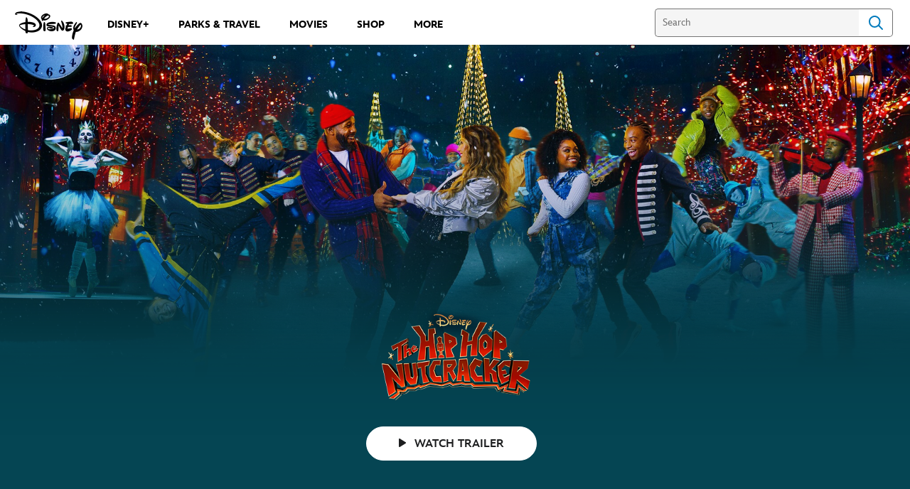

--- FILE ---
content_type: text/html;charset=utf-8
request_url: https://ondisneyplus.disney.com/movie/the-hip-hop-nutcracker
body_size: 79387
content:
<!DOCTYPE html>
<!--

    "We keep moving forward, opening up new doors and
      doing new things, because we're curious ...
        and curiosity keeps leading us down new paths."

                              Walt Disney

-->
<html class="no-js" version="HTML+RDFa 1.1" lang="en-US">
<head prefix="og: http://ogp.me/ns#" dir="ltr">
  <meta name="viewport" content="width=device-width,initial-scale=1">
<link rel="shortcut icon" href="https://static-mh.content.disney.io/matterhorn/assets/favicon-94e3862e7fb9.ico">
<link rel="apple-touch-icon" href="https://static-mh.content.disney.io/matterhorn/assets/apple-touch-icon-2747f4e2a5dd.png">
<meta name="google-site-verification" content="ZRDziebYm8AYB4JPNBnv3A9kArkILPvTtTk2Quqj2AU">
<meta name="description" content="RUN DMC&#39;s Rev Run brings us along for a hip-hop reimagining of The Nutcracker ballet set in New York City. ">
  <script type="text/javascript">document.cookie = 'country=us';</script>
  <script type="text/javascript">this.__dataLayer={"page":{"page_id":"5ec9576144d07cb054d699b8","page_name":"us:dplusoriginals","page_title":"The Hip Hop Nutcracker | On Disney+","page_url":"ondisneyplus.disney.com/movie/the-hip-hop-nutcracker","platform":"web","slug":"movie/the-hip-hop-nutcracker","story_id":"5ec9576144d07cb054d699b8","vendorFlags":{}},"site":{"baseDomain":"disney.com","business_unit":"dcom","business_unit_code":"Disney DisneyPlus","cms_version":"MH","language":["en-US","en"],"portal":"matterhorn","property_code":"The Hip Hop Nutcracker","region":"us","country":"us","site":"ondisneyplus.disney.com","cds":1,"otguid":"6862b530-120b-429b-9c75-ad85c7eeb248","nsl":"2"},"privacy":{"cds":1}};</script>
  <script src="https://dcf.espn.com/TWDC-DTCI/prod/Bootstrap.js" type="text/javascript"></script>
  <title>The Hip Hop Nutcracker | On Disney+</title>
  <script src="https://static-mh.content.disney.io/matterhorn/assets/jquery-dc8b911876ec.js" type="text/javascript"></script>
  <meta name="dprivacy.classification" content="ff">
<link rel="preconnect" href="//static-mh.content.disney.io">
<link rel="preconnect" href="//lumiere-a.akamaihd.net">
<link rel="preconnect" href="//kaltura.akamaized.net">
<link rel="preconnect" href="//cdnapisec.kaltura.com">
<link rel="preconnect" href="//a.dilcdn.com">
<link rel="preload" href="" as="" imagesizes="" imagesrcset="">
<link rel="preload" href="https://static-mh.content.disney.io/matterhorn/assets/matterhorn/sans/matterhorn-regular-eed88f0756d6.woff" as="font" type="font/woff" crossorigin="anonymous">
<link rel="preload" href="https://static-mh.content.disney.io/matterhorn/assets/application-50b5947c6f39.css" as="style" type="text/css" crossorigin="anonymous">
<link rel="stylesheet" href="https://static-mh.content.disney.io/matterhorn/assets/application-50b5947c6f39.css" type="text/css">
<link rel="stylesheet" href="https://static-mh.content.disney.io/matterhorn/assets/modules/background_styles-1903f7131478.css" type="text/css">
<link rel="stylesheet" href="https://static-mh.content.disney.io/matterhorn/assets/modules/flex_content_hero-fcacbfa8b206.css" type="text/css">
<link rel="stylesheet" href="https://static-mh.content.disney.io/matterhorn/assets/modules/catalog-dbf266a24d72.css" type="text/css">
<link rel="stylesheet" href="https://static-mh.content.disney.io/matterhorn/assets/modules/slider-d5abb621a29a.css" type="text/css">
<link rel="stylesheet" href="https://static-mh.content.disney.io/matterhorn/assets/modules/image_gallery_inline-2f822bfe5752.css" type="text/css">
<link rel="stylesheet" href="https://static-mh.content.disney.io/matterhorn/assets/modules/social_links-493c51c1f482.css" type="text/css">
<link rel="stylesheet" href="https://static-mh.content.disney.io/matterhorn/assets/themes/incredibles/modules/flex_content_hero-833d1ccc32c9.css" id="base-theme-styles" class="incredibles"><link rel="stylesheet" href="https://static-mh.content.disney.io/matterhorn/assets/themes/incredibles/modules/catalog-be2d2b6d8b5a.css" id="base-theme-styles" class="incredibles"><link rel="stylesheet" href="https://static-mh.content.disney.io/matterhorn/assets/themes/incredibles/modules/slider-f292fef4dd50.css" id="base-theme-styles" class="incredibles"><link rel="stylesheet" href="https://static-mh.content.disney.io/matterhorn/assets/themes/incredibles/modules/image_gallery_inline-9d07d7178680.css" id="base-theme-styles" class="incredibles"><link rel="stylesheet" href="https://static-mh.content.disney.io/matterhorn/assets/themes/incredibles/modules/social_links-30973c2651ad.css" id="base-theme-styles" class="incredibles"><link rel="stylesheet" href="https://static-mh.content.disney.io/matterhorn/assets/themes/incredibles/application-3403f7d29806.css" id="base-theme-styles" class="incredibles">

<link rel="stylesheet" type="text/css" href="https://static-mh.content.disney.io/matterhorn/assets/goc/disneyuschrome-a2b75e306208.css"><link rel="stylesheet" type="text/css" href="https://static-mh.content.disney.io/matterhorn/assets/goc/disneyuschrome-desktop-e34d2438f086.css" media="(min-width: 769px)"><link rel="stylesheet" type="text/css" href="https://static-mh.content.disney.io/matterhorn/assets/goc/disneyuschrome-mobile-39fc724540e9.css" media="(max-width: 768px)"><link rel="stylesheet" type="text/css" href="https://static-mh.content.disney.io/matterhorn/assets/goc/lib/incredibles_search-24807f0c54c2.css"><!--[if lt IE 9]><link rel="stylesheet" type="text/css" href="https://static-mh.content.disney.io/matterhorn/assets/goc/disneyuschrome-desktop-e34d2438f086.css"><![endif]--><style type="text/css">        .goc-icn-login, .goc-icn-login-bar{ background-image:url();  background-size: 32px }
        html.goc-no-data-uri .goc-icn-login, html.goc-no-data-uri .goc-icn-login-bar{ background-image:url() }
        @media (-webkit-min-device-pixel-ratio: 1.5), (min-resolution: 144dpi) {
          .goc-icn-login, .goc-icn-login-bar{ background-image:url(); }
        }
.goc-left-2 > a{  }

      .goc-bg-dark .goc-left-2 > a{  }

      .goc-bg-blue .goc-left-2 > a{  }

      .goc-left-2.goc-top-dropdown:hover .goc-dropdown-link{  }

      .goc-bg-blue .goc-left-2.goc-top-dropdown:hover .goc-dropdown-link{  }

      .goc-bg-dark .goc-left-2.goc-top-dropdown:hover .goc-dropdown-link{  }
.goc-left-4 > a{  }

      .goc-bg-dark .goc-left-4 > a{  }

      .goc-bg-blue .goc-left-4 > a{  }

      .goc-left-4.goc-top-dropdown:hover .goc-dropdown-link{  }

      .goc-bg-blue .goc-left-4.goc-top-dropdown:hover .goc-dropdown-link{  }

      .goc-bg-dark .goc-left-4.goc-top-dropdown:hover .goc-dropdown-link{  }

@media (-webkit-min-device-pixel-ratio: 1.5), (min-resolution: 144dpi) {
.goc-left-2 > a{  }

      .goc-bg-dark .goc-left-2 > a{  }

      .goc-bg-blue .goc-left-2 > a{  }

      .goc-left-2.goc-top-dropdown:hover .goc-dropdown-link{  }

      .goc-bg-blue .goc-left-2.goc-top-dropdown:hover .goc-dropdown-link{  }

      .goc-bg-dark .goc-left-2.goc-top-dropdown:hover .goc-dropdown-link{  }
.goc-left-4 > a{  }

      .goc-bg-dark .goc-left-4 > a{  }

      .goc-bg-blue .goc-left-4 > a{  }

      .goc-left-4.goc-top-dropdown:hover .goc-dropdown-link{  }

      .goc-bg-blue .goc-left-4.goc-top-dropdown:hover .goc-dropdown-link{  }

      .goc-bg-dark .goc-left-4.goc-top-dropdown:hover .goc-dropdown-link{  }
}
.bar-dropdown-content .goc-thumb-link{ height: 500px; }
#goc-desktop-global .goc-desktop:hover .bar-dropdown-content{max-height: 532px;}

@media (-webkit-min-device-pixel-ratio: 1.5), (min-resolution: 144dpi) {
}</style><script type="text/javascript">!function(e){"use strict";var t=e.GOC=e.GOC||{};t.queue=t.queue||[],t.opts=t.opts||{}}(this),GOC.load=function(e,t){"use strict";var n=document,o=n.getElementsByTagName("script")[0],s=n.createElement("script");s.type="text/javascript",s.async="async",s.onload=s.onreadystatechange=function(e,n){var o=this,s=o.readyState,r=o.parentNode;!r||!n&&s&&"complete"!==s&&"loaded"!==s||(r.removeChild(this),!n&&t&&t())},s.src=e,o.parentNode.insertBefore(s,o),s=n=o=null},function(e){"use strict";var t=e.encodeURIComponent;e.GOC.load("//a.dilcdn.com/g/domains/"+t(e.location.hostname)+".js")}(this),function(e){"use strict";var t=e.GOC,n=e.encodeURIComponent;t.defopts=function(e){0===Object.keys(t.opts).length&&(t.opts=e)},t.ao=function(e){var o=[],s=t.opts,r=s.footer;if(s.lang&&o.push("lang="+n(s.lang)),s.cds&&o.push("cds"),s.searchtype&&o.push("searchtype="+n(s.searchtype)),s.hide_desktop_menu&&o.push("hide_desktop_menu"),s.hide_search&&o.push("hide_search"),r)for(var a in r)if(r.hasOwnProperty(a))if("object"==typeof r[a])for(var i in r[a])r[a].hasOwnProperty(i)&&o.push("footer["+a+"]["+i+"]="+encodeURIComponent(r[a][i]));else o.push("footer["+encodeURIComponent(a)+"]="+encodeURIComponent(r[a]));return o.length&&(e+=(e.indexOf("?")<0?"?":"&")+o.join("&")),e}}(this),GOC.css=function(e){"use strict";var t=document,n=t.createElement("style"),o=t.getElementsByTagName("head")[0],s=(o||t).getElementsByTagName("script")[0];e&&(n.setAttribute("type","text/css"),s?s.parentNode.insertBefore(n,s):o.appendChild(n),n.styleSheet?n.styleSheet.cssText=e:n.appendChild(t.createTextNode(e)))},function(e,t){"use strict";var n=e.GOC,o=e.screen,s=e.document,r=s.documentElement,a=function(){var e,n,r,a,i,c=o&&o.fontSmoothingEnabled;if(c!==t)return c;try{for(e=s.createElement("canvas"),e.width=e.height=32,n=e.getContext("2d"),n.textBaseline="top",n.font="32px Arial",n.fillStyle=n.strokeStyle="black",n.fillText("O",0,0),r=0;r<32;r++)for(a=0;a<32;a++)if(255!==(i=n.getImageData(r,a,1,1).data[3])&&0!==i)return!0;return!1}catch(e){return t}},i=function(e){var t=s.createElement("div");t.innerHTML="M",t.style.fontFamily=e,r.insertBefore(t,r.firstChild),r.clientWidth,r.removeChild(t)};n.pf=function(e,t){!0===a()&&(n.css(e),i(t))}}(this),function(e){"use strict";e.GOC.noAnalyticsOnHover=!0}(this);GOC.pf("@font-face{font-family:'Matterhorn';src:url(\"https://static-mh.content.disney.io/matterhorn/assets/m4-7e766c2825c7.eot#\") format(\"eot\"),url(\"https://static-mh.content.disney.io/matterhorn/assets/m4-b366701d6945.woff\") format(\"woff\"),url(\"https://static-mh.content.disney.io/matterhorn/assets/m4-ac909dff444f.ttf\") format(\"truetype\"),url(\"https://static-mh.content.disney.io/matterhorn/assets/m4-3d636e3b4270.svg#Matterhorn\") format(\"svg\");font-weight:400;font-style:normal}\n","Matterhorn");GOC.opts.cds=false;GOC.opts.bg="light";GOC.opts.footer={"comscore":"","translations":{}};GOC.opts.hide_desktop_menu=true;GOC.opts.hide_search=false;GOC.opts.searchtype="is";GOC.load("https://static-mh.content.disney.io/matterhorn/assets/goc/disneyuschrome-0dfb00f3aea6.js");GOC.a="//a.dilcdn.com/g/us/home/sac/";GOC.cart="//a.dilcdn.com/g/us/cart/";GOC.is="//a.dilcdn.com/g/us/home/is/";</script>
<link rel="canonical" href="https://ondisneyplus.disney.com/movie/the-hip-hop-nutcracker">
<meta property="og:title" content="The Hip Hop Nutcracker">
<meta property="og:description" content="RUN DMC&#39;s Rev Run brings us along for a hip-hop reimagining of The Nutcracker ballet set in New York City. ">
<meta property="og:type" content="video.movie">
<meta property="og:site_name" content="On Disney+">
<meta property="og:url" content="https://ondisneyplus.disney.com/movie/the-hip-hop-nutcracker">
<meta property="og:image" content="https://lumiere-a.akamaihd.net/v1/images/p_disneyplusoriginals_thehiphopnutcracker_poster_rebran_5b6060cb.jpeg?region=0%2C0%2C540%2C810">
<script type="application/ld+json">{"@context":"http://schema.org","@type":"Movie","name":"The Hip Hop Nutcracker","description":"RUN DMC's Rev Run brings us along for a hip-hop reimagining of The Nutcracker ballet set in New York City. ","image":"https://lumiere-a.akamaihd.net/v1/images/p_disneyplusoriginals_thehiphopnutcracker_poster_rebran_5b6060cb.jpeg?region=0%2C0%2C540%2C810","url":"https://ondisneyplus.disney.com/movie/the-hip-hop-nutcracker","genre":["Family"," Fantasy"," Holiday"],"actor":[{"@type":"Person","name":"Viktor White"},{"@type":"Person","name":" Kurtis Blow"},{"@type":"Person","name":" Mikhail Baryshnikov"},{"@type":"Person","name":" Jabbawockeez"},{"@type":"Person","name":" Stephen “tWitch” Boss"},{"@type":"Person","name":" Du-Shaunt “Fik-Shun” Stegall"},{"@type":"Person","name":" Caché Melvin"},{"@type":"Person","name":" Tiler Peck"},{"@type":"Person","name":" Alex Wong"},{"@type":"Person","name":" Nicholas “Slick” Stewart"},{"@type":"Person","name":" Ray Basa"},{"@type":"Person","name":" KidaTheGreat AKA Kida Burns"},{"@type":"Person","name":" Robert Green"},{"@type":"Person","name":" Jean Sok"},{"@type":"Person","name":" Jaja Vankova"},{"@type":"Person","name":" D-Trix"},{"@type":"Person","name":" Comfort Fedoke"},{"@type":"Person","name":" Simrin Player"},{"@type":"Person","name":" Kevin “Konkrete” Davis"},{"@type":"Person","name":" RUN DMC’s Rev Run"},{"@type":"Person","name":" Phil Wright"},{"@type":"Person","name":" Allison Holker Boss"},{"@type":"Person","name":" Marisa Kouroubacalis"},{"@type":"Person","name":" BDash"}],"producer":"Done+Dusted","director":"Nikki Parsons","dateCreated":"2022-11-25","author":"","character":"","contentRating":"TV-PG","duration":"0H44M","trailer":{"name":"Hip Hop Nutcracker | Official Trailer | Disney+","description":"Reimagined, reinvented, remixed. \r\n\r\n#TheHipHopNutcracker, an Original special, is streaming November 25 on #DisneyPlus.","uploadDate":"2022-11-03T09:13:24-07:00","thumbnailUrl":"https://lumiere-a.akamaihd.net/v1/images/pp_disneyplusoriginals_thehiphopnutcracker_herobanner_m_d92a946d.jpeg?region=0,0,640,480"}}</script>
<script type="text/javascript">this.Disney={"portal":"ondisneyplus.disney.com","profileBase":null,"locales":["en-US","en"],"didOptions":{"responderPage":"https://ondisneyplus.disney.com/_did/","enableTop":false,"langPref":"en-US","clientId":"","cssOverride":"","language":"en-US","environment":"prod","redirectUri":"https://ondisneyplus.disney.com/auth/callback"},"cto":{"country":"","contentDescription":"","contentType":"","property":"The Hip Hop Nutcracker","propertyId":"5ec95737481432486d03bcd7","buId":"57cf0039787113bf93c04d4f","buCode":"Disney DisneyPlus","region":"us","intBreadcrumbs":"","categoryCode":"dcom","account":"wdgdoldisneyplusoriginals,matterhorn","brandSegment":"disneyplusoriginals","cmsId":"MH","program":"","sponsor":"","breadcrumbs":"movies:moviethe-hip-hop-nutcracker","siteCode":"dplusoriginals","comscorekw":"","pageName":"moviethe-hip-hop-nutcracker"},"market_code":"us","browser_warning_versions":[],"dossierBase":null,"rtl":false,"env":"production","config_bundle_schema_data":{"oneid_version":"v4","video_player_version":"5.5.21","footer_age_gate":{"age_gate_about":{"enable_age_gate":"enabled","age_gate_age":13}},"style_theme":"light","classification":{"audience":"family","privacy_law":"ccpa","publisher_v_advertiser":"publisher","ot_guid":"6862b530-120b-429b-9c75-ad85c7eeb248","gpc":"2"},"global_site_messaging":{"close_button_display":"button"},"global_no_referrer_exceptions":["disneyplus.com"]},"ctoOptions":null};</script>
<script src="https://static-mh.content.disney.io/matterhorn/assets/head-317bbeaeef25.js" type="text/javascript"></script>
<script type="text/javascript">if (Disney && Disney.Sample(10)){
          
window.NREUM||(NREUM={});NREUM.info={"beacon":"bam.nr-data.net","errorBeacon":"bam.nr-data.net","licenseKey":"4934c5fb20","applicationID":"6683540","transactionName":"Jl9ZQRYNCQkDQkpmXgtRQ0cFTSgEEkQAR18KQlkPXjEAFxBVFxpwIGQXHw==","queueTime":0,"applicationTime":469,"agent":""};

(window.NREUM||(NREUM={})).init={ajax:{deny_list:["bam.nr-data.net"]},feature_flags:["soft_nav"]};(window.NREUM||(NREUM={})).loader_config={xpid:"Ug8BVFZTGwUGXFJXAwE=",licenseKey:"4934c5fb20",applicationID:"6683540",browserID:"6683586"};;/*! For license information please see nr-loader-full-1.308.0.min.js.LICENSE.txt */
(()=>{var e,t,r={384:(e,t,r)=>{"use strict";r.d(t,{NT:()=>a,US:()=>u,Zm:()=>o,bQ:()=>d,dV:()=>c,pV:()=>l});var n=r(6154),i=r(1863),s=r(1910);const a={beacon:"bam.nr-data.net",errorBeacon:"bam.nr-data.net"};function o(){return n.gm.NREUM||(n.gm.NREUM={}),void 0===n.gm.newrelic&&(n.gm.newrelic=n.gm.NREUM),n.gm.NREUM}function c(){let e=o();return e.o||(e.o={ST:n.gm.setTimeout,SI:n.gm.setImmediate||n.gm.setInterval,CT:n.gm.clearTimeout,XHR:n.gm.XMLHttpRequest,REQ:n.gm.Request,EV:n.gm.Event,PR:n.gm.Promise,MO:n.gm.MutationObserver,FETCH:n.gm.fetch,WS:n.gm.WebSocket},(0,s.i)(...Object.values(e.o))),e}function d(e,t){let r=o();r.initializedAgents??={},t.initializedAt={ms:(0,i.t)(),date:new Date},r.initializedAgents[e]=t}function u(e,t){o()[e]=t}function l(){return function(){let e=o();const t=e.info||{};e.info={beacon:a.beacon,errorBeacon:a.errorBeacon,...t}}(),function(){let e=o();const t=e.init||{};e.init={...t}}(),c(),function(){let e=o();const t=e.loader_config||{};e.loader_config={...t}}(),o()}},782:(e,t,r)=>{"use strict";r.d(t,{T:()=>n});const n=r(860).K7.pageViewTiming},860:(e,t,r)=>{"use strict";r.d(t,{$J:()=>u,K7:()=>c,P3:()=>d,XX:()=>i,Yy:()=>o,df:()=>s,qY:()=>n,v4:()=>a});const n="events",i="jserrors",s="browser/blobs",a="rum",o="browser/logs",c={ajax:"ajax",genericEvents:"generic_events",jserrors:i,logging:"logging",metrics:"metrics",pageAction:"page_action",pageViewEvent:"page_view_event",pageViewTiming:"page_view_timing",sessionReplay:"session_replay",sessionTrace:"session_trace",softNav:"soft_navigations",spa:"spa"},d={[c.pageViewEvent]:1,[c.pageViewTiming]:2,[c.metrics]:3,[c.jserrors]:4,[c.spa]:5,[c.ajax]:6,[c.sessionTrace]:7,[c.softNav]:8,[c.sessionReplay]:9,[c.logging]:10,[c.genericEvents]:11},u={[c.pageViewEvent]:a,[c.pageViewTiming]:n,[c.ajax]:n,[c.spa]:n,[c.softNav]:n,[c.metrics]:i,[c.jserrors]:i,[c.sessionTrace]:s,[c.sessionReplay]:s,[c.logging]:o,[c.genericEvents]:"ins"}},944:(e,t,r)=>{"use strict";r.d(t,{R:()=>i});var n=r(3241);function i(e,t){"function"==typeof console.debug&&(console.debug("New Relic Warning: https://github.com/newrelic/newrelic-browser-agent/blob/main/docs/warning-codes.md#".concat(e),t),(0,n.W)({agentIdentifier:null,drained:null,type:"data",name:"warn",feature:"warn",data:{code:e,secondary:t}}))}},993:(e,t,r)=>{"use strict";r.d(t,{A$:()=>s,ET:()=>a,TZ:()=>o,p_:()=>i});var n=r(860);const i={ERROR:"ERROR",WARN:"WARN",INFO:"INFO",DEBUG:"DEBUG",TRACE:"TRACE"},s={OFF:0,ERROR:1,WARN:2,INFO:3,DEBUG:4,TRACE:5},a="log",o=n.K7.logging},1541:(e,t,r)=>{"use strict";r.d(t,{U:()=>i,f:()=>n});const n={MFE:"MFE",BA:"BA"};function i(e,t){if(2!==t?.harvestEndpointVersion)return{};const r=t.agentRef.runtime.appMetadata.agents[0].entityGuid;return e?{"source.id":e.id,"source.name":e.name,"source.type":e.type,"parent.id":e.parent?.id||r,"parent.type":e.parent?.type||n.BA}:{"entity.guid":r,appId:t.agentRef.info.applicationID}}},1687:(e,t,r)=>{"use strict";r.d(t,{Ak:()=>d,Ze:()=>h,x3:()=>u});var n=r(3241),i=r(7836),s=r(3606),a=r(860),o=r(2646);const c={};function d(e,t){const r={staged:!1,priority:a.P3[t]||0};l(e),c[e].get(t)||c[e].set(t,r)}function u(e,t){e&&c[e]&&(c[e].get(t)&&c[e].delete(t),p(e,t,!1),c[e].size&&f(e))}function l(e){if(!e)throw new Error("agentIdentifier required");c[e]||(c[e]=new Map)}function h(e="",t="feature",r=!1){if(l(e),!e||!c[e].get(t)||r)return p(e,t);c[e].get(t).staged=!0,f(e)}function f(e){const t=Array.from(c[e]);t.every(([e,t])=>t.staged)&&(t.sort((e,t)=>e[1].priority-t[1].priority),t.forEach(([t])=>{c[e].delete(t),p(e,t)}))}function p(e,t,r=!0){const a=e?i.ee.get(e):i.ee,c=s.i.handlers;if(!a.aborted&&a.backlog&&c){if((0,n.W)({agentIdentifier:e,type:"lifecycle",name:"drain",feature:t}),r){const e=a.backlog[t],r=c[t];if(r){for(let t=0;e&&t<e.length;++t)g(e[t],r);Object.entries(r).forEach(([e,t])=>{Object.values(t||{}).forEach(t=>{t[0]?.on&&t[0]?.context()instanceof o.y&&t[0].on(e,t[1])})})}}a.isolatedBacklog||delete c[t],a.backlog[t]=null,a.emit("drain-"+t,[])}}function g(e,t){var r=e[1];Object.values(t[r]||{}).forEach(t=>{var r=e[0];if(t[0]===r){var n=t[1],i=e[3],s=e[2];n.apply(i,s)}})}},1738:(e,t,r)=>{"use strict";r.d(t,{U:()=>f,Y:()=>h});var n=r(3241),i=r(9908),s=r(1863),a=r(944),o=r(5701),c=r(3969),d=r(8362),u=r(860),l=r(4261);function h(e,t,r,s){const h=s||r;!h||h[e]&&h[e]!==d.d.prototype[e]||(h[e]=function(){(0,i.p)(c.xV,["API/"+e+"/called"],void 0,u.K7.metrics,r.ee),(0,n.W)({agentIdentifier:r.agentIdentifier,drained:!!o.B?.[r.agentIdentifier],type:"data",name:"api",feature:l.Pl+e,data:{}});try{return t.apply(this,arguments)}catch(e){(0,a.R)(23,e)}})}function f(e,t,r,n,a){const o=e.info;null===r?delete o.jsAttributes[t]:o.jsAttributes[t]=r,(a||null===r)&&(0,i.p)(l.Pl+n,[(0,s.t)(),t,r],void 0,"session",e.ee)}},1741:(e,t,r)=>{"use strict";r.d(t,{W:()=>s});var n=r(944),i=r(4261);class s{#e(e,...t){if(this[e]!==s.prototype[e])return this[e](...t);(0,n.R)(35,e)}addPageAction(e,t){return this.#e(i.hG,e,t)}register(e){return this.#e(i.eY,e)}recordCustomEvent(e,t){return this.#e(i.fF,e,t)}setPageViewName(e,t){return this.#e(i.Fw,e,t)}setCustomAttribute(e,t,r){return this.#e(i.cD,e,t,r)}noticeError(e,t){return this.#e(i.o5,e,t)}setUserId(e,t=!1){return this.#e(i.Dl,e,t)}setApplicationVersion(e){return this.#e(i.nb,e)}setErrorHandler(e){return this.#e(i.bt,e)}addRelease(e,t){return this.#e(i.k6,e,t)}log(e,t){return this.#e(i.$9,e,t)}start(){return this.#e(i.d3)}finished(e){return this.#e(i.BL,e)}recordReplay(){return this.#e(i.CH)}pauseReplay(){return this.#e(i.Tb)}addToTrace(e){return this.#e(i.U2,e)}setCurrentRouteName(e){return this.#e(i.PA,e)}interaction(e){return this.#e(i.dT,e)}wrapLogger(e,t,r){return this.#e(i.Wb,e,t,r)}measure(e,t){return this.#e(i.V1,e,t)}consent(e){return this.#e(i.Pv,e)}}},1863:(e,t,r)=>{"use strict";function n(){return Math.floor(performance.now())}r.d(t,{t:()=>n})},1910:(e,t,r)=>{"use strict";r.d(t,{i:()=>s});var n=r(944);const i=new Map;function s(...e){return e.every(e=>{if(i.has(e))return i.get(e);const t="function"==typeof e?e.toString():"",r=t.includes("[native code]"),s=t.includes("nrWrapper");return r||s||(0,n.R)(64,e?.name||t),i.set(e,r),r})}},2555:(e,t,r)=>{"use strict";r.d(t,{D:()=>o,f:()=>a});var n=r(384),i=r(8122);const s={beacon:n.NT.beacon,errorBeacon:n.NT.errorBeacon,licenseKey:void 0,applicationID:void 0,sa:void 0,queueTime:void 0,applicationTime:void 0,ttGuid:void 0,user:void 0,account:void 0,product:void 0,extra:void 0,jsAttributes:{},userAttributes:void 0,atts:void 0,transactionName:void 0,tNamePlain:void 0};function a(e){try{return!!e.licenseKey&&!!e.errorBeacon&&!!e.applicationID}catch(e){return!1}}const o=e=>(0,i.a)(e,s)},2614:(e,t,r)=>{"use strict";r.d(t,{BB:()=>a,H3:()=>n,g:()=>d,iL:()=>c,tS:()=>o,uh:()=>i,wk:()=>s});const n="NRBA",i="SESSION",s=144e5,a=18e5,o={STARTED:"session-started",PAUSE:"session-pause",RESET:"session-reset",RESUME:"session-resume",UPDATE:"session-update"},c={SAME_TAB:"same-tab",CROSS_TAB:"cross-tab"},d={OFF:0,FULL:1,ERROR:2}},2646:(e,t,r)=>{"use strict";r.d(t,{y:()=>n});class n{constructor(e){this.contextId=e}}},2843:(e,t,r)=>{"use strict";r.d(t,{G:()=>s,u:()=>i});var n=r(3878);function i(e,t=!1,r,i){(0,n.DD)("visibilitychange",function(){if(t)return void("hidden"===document.visibilityState&&e());e(document.visibilityState)},r,i)}function s(e,t,r){(0,n.sp)("pagehide",e,t,r)}},3241:(e,t,r)=>{"use strict";r.d(t,{W:()=>s});var n=r(6154);const i="newrelic";function s(e={}){try{n.gm.dispatchEvent(new CustomEvent(i,{detail:e}))}catch(e){}}},3304:(e,t,r)=>{"use strict";r.d(t,{A:()=>s});var n=r(7836);const i=()=>{const e=new WeakSet;return(t,r)=>{if("object"==typeof r&&null!==r){if(e.has(r))return;e.add(r)}return r}};function s(e){try{return JSON.stringify(e,i())??""}catch(e){try{n.ee.emit("internal-error",[e])}catch(e){}return""}}},3333:(e,t,r)=>{"use strict";r.d(t,{$v:()=>u,TZ:()=>n,Xh:()=>c,Zp:()=>i,kd:()=>d,mq:()=>o,nf:()=>a,qN:()=>s});const n=r(860).K7.genericEvents,i=["auxclick","click","copy","keydown","paste","scrollend"],s=["focus","blur"],a=4,o=1e3,c=2e3,d=["PageAction","UserAction","BrowserPerformance"],u={RESOURCES:"experimental.resources",REGISTER:"register"}},3434:(e,t,r)=>{"use strict";r.d(t,{Jt:()=>s,YM:()=>d});var n=r(7836),i=r(5607);const s="nr@original:".concat(i.W),a=50;var o=Object.prototype.hasOwnProperty,c=!1;function d(e,t){return e||(e=n.ee),r.inPlace=function(e,t,n,i,s){n||(n="");const a="-"===n.charAt(0);for(let o=0;o<t.length;o++){const c=t[o],d=e[c];l(d)||(e[c]=r(d,a?c+n:n,i,c,s))}},r.flag=s,r;function r(t,r,n,c,d){return l(t)?t:(r||(r=""),nrWrapper[s]=t,function(e,t,r){if(Object.defineProperty&&Object.keys)try{return Object.keys(e).forEach(function(r){Object.defineProperty(t,r,{get:function(){return e[r]},set:function(t){return e[r]=t,t}})}),t}catch(e){u([e],r)}for(var n in e)o.call(e,n)&&(t[n]=e[n])}(t,nrWrapper,e),nrWrapper);function nrWrapper(){var s,o,l,h;let f;try{o=this,s=[...arguments],l="function"==typeof n?n(s,o):n||{}}catch(t){u([t,"",[s,o,c],l],e)}i(r+"start",[s,o,c],l,d);const p=performance.now();let g;try{return h=t.apply(o,s),g=performance.now(),h}catch(e){throw g=performance.now(),i(r+"err",[s,o,e],l,d),f=e,f}finally{const e=g-p,t={start:p,end:g,duration:e,isLongTask:e>=a,methodName:c,thrownError:f};t.isLongTask&&i("long-task",[t,o],l,d),i(r+"end",[s,o,h],l,d)}}}function i(r,n,i,s){if(!c||t){var a=c;c=!0;try{e.emit(r,n,i,t,s)}catch(t){u([t,r,n,i],e)}c=a}}}function u(e,t){t||(t=n.ee);try{t.emit("internal-error",e)}catch(e){}}function l(e){return!(e&&"function"==typeof e&&e.apply&&!e[s])}},3606:(e,t,r)=>{"use strict";r.d(t,{i:()=>s});var n=r(9908);s.on=a;var i=s.handlers={};function s(e,t,r,s){a(s||n.d,i,e,t,r)}function a(e,t,r,i,s){s||(s="feature"),e||(e=n.d);var a=t[s]=t[s]||{};(a[r]=a[r]||[]).push([e,i])}},3738:(e,t,r)=>{"use strict";r.d(t,{He:()=>i,Kp:()=>o,Lc:()=>d,Rz:()=>u,TZ:()=>n,bD:()=>s,d3:()=>a,jx:()=>l,sl:()=>h,uP:()=>c});const n=r(860).K7.sessionTrace,i="bstResource",s="resource",a="-start",o="-end",c="fn"+a,d="fn"+o,u="pushState",l=1e3,h=3e4},3785:(e,t,r)=>{"use strict";r.d(t,{R:()=>c,b:()=>d});var n=r(9908),i=r(1863),s=r(860),a=r(3969),o=r(993);function c(e,t,r={},c=o.p_.INFO,d=!0,u,l=(0,i.t)()){(0,n.p)(a.xV,["API/logging/".concat(c.toLowerCase(),"/called")],void 0,s.K7.metrics,e),(0,n.p)(o.ET,[l,t,r,c,d,u],void 0,s.K7.logging,e)}function d(e){return"string"==typeof e&&Object.values(o.p_).some(t=>t===e.toUpperCase().trim())}},3878:(e,t,r)=>{"use strict";function n(e,t){return{capture:e,passive:!1,signal:t}}function i(e,t,r=!1,i){window.addEventListener(e,t,n(r,i))}function s(e,t,r=!1,i){document.addEventListener(e,t,n(r,i))}r.d(t,{DD:()=>s,jT:()=>n,sp:()=>i})},3969:(e,t,r)=>{"use strict";r.d(t,{TZ:()=>n,XG:()=>o,rs:()=>i,xV:()=>a,z_:()=>s});const n=r(860).K7.metrics,i="sm",s="cm",a="storeSupportabilityMetrics",o="storeEventMetrics"},4234:(e,t,r)=>{"use strict";r.d(t,{W:()=>s});var n=r(7836),i=r(1687);class s{constructor(e,t){this.agentIdentifier=e,this.ee=n.ee.get(e),this.featureName=t,this.blocked=!1}deregisterDrain(){(0,i.x3)(this.agentIdentifier,this.featureName)}}},4261:(e,t,r)=>{"use strict";r.d(t,{$9:()=>d,BL:()=>o,CH:()=>f,Dl:()=>w,Fw:()=>y,PA:()=>m,Pl:()=>n,Pv:()=>T,Tb:()=>l,U2:()=>s,V1:()=>E,Wb:()=>x,bt:()=>b,cD:()=>v,d3:()=>R,dT:()=>c,eY:()=>p,fF:()=>h,hG:()=>i,k6:()=>a,nb:()=>g,o5:()=>u});const n="api-",i="addPageAction",s="addToTrace",a="addRelease",o="finished",c="interaction",d="log",u="noticeError",l="pauseReplay",h="recordCustomEvent",f="recordReplay",p="register",g="setApplicationVersion",m="setCurrentRouteName",v="setCustomAttribute",b="setErrorHandler",y="setPageViewName",w="setUserId",R="start",x="wrapLogger",E="measure",T="consent"},5205:(e,t,r)=>{"use strict";r.d(t,{j:()=>S});var n=r(384),i=r(1741);var s=r(2555),a=r(3333);const o=e=>{if(!e||"string"!=typeof e)return!1;try{document.createDocumentFragment().querySelector(e)}catch{return!1}return!0};var c=r(2614),d=r(944),u=r(8122);const l="[data-nr-mask]",h=e=>(0,u.a)(e,(()=>{const e={feature_flags:[],experimental:{allow_registered_children:!1,resources:!1},mask_selector:"*",block_selector:"[data-nr-block]",mask_input_options:{color:!1,date:!1,"datetime-local":!1,email:!1,month:!1,number:!1,range:!1,search:!1,tel:!1,text:!1,time:!1,url:!1,week:!1,textarea:!1,select:!1,password:!0}};return{ajax:{deny_list:void 0,block_internal:!0,enabled:!0,autoStart:!0},api:{get allow_registered_children(){return e.feature_flags.includes(a.$v.REGISTER)||e.experimental.allow_registered_children},set allow_registered_children(t){e.experimental.allow_registered_children=t},duplicate_registered_data:!1},browser_consent_mode:{enabled:!1},distributed_tracing:{enabled:void 0,exclude_newrelic_header:void 0,cors_use_newrelic_header:void 0,cors_use_tracecontext_headers:void 0,allowed_origins:void 0},get feature_flags(){return e.feature_flags},set feature_flags(t){e.feature_flags=t},generic_events:{enabled:!0,autoStart:!0},harvest:{interval:30},jserrors:{enabled:!0,autoStart:!0},logging:{enabled:!0,autoStart:!0},metrics:{enabled:!0,autoStart:!0},obfuscate:void 0,page_action:{enabled:!0},page_view_event:{enabled:!0,autoStart:!0},page_view_timing:{enabled:!0,autoStart:!0},performance:{capture_marks:!1,capture_measures:!1,capture_detail:!0,resources:{get enabled(){return e.feature_flags.includes(a.$v.RESOURCES)||e.experimental.resources},set enabled(t){e.experimental.resources=t},asset_types:[],first_party_domains:[],ignore_newrelic:!0}},privacy:{cookies_enabled:!0},proxy:{assets:void 0,beacon:void 0},session:{expiresMs:c.wk,inactiveMs:c.BB},session_replay:{autoStart:!0,enabled:!1,preload:!1,sampling_rate:10,error_sampling_rate:100,collect_fonts:!1,inline_images:!1,fix_stylesheets:!0,mask_all_inputs:!0,get mask_text_selector(){return e.mask_selector},set mask_text_selector(t){o(t)?e.mask_selector="".concat(t,",").concat(l):""===t||null===t?e.mask_selector=l:(0,d.R)(5,t)},get block_class(){return"nr-block"},get ignore_class(){return"nr-ignore"},get mask_text_class(){return"nr-mask"},get block_selector(){return e.block_selector},set block_selector(t){o(t)?e.block_selector+=",".concat(t):""!==t&&(0,d.R)(6,t)},get mask_input_options(){return e.mask_input_options},set mask_input_options(t){t&&"object"==typeof t?e.mask_input_options={...t,password:!0}:(0,d.R)(7,t)}},session_trace:{enabled:!0,autoStart:!0},soft_navigations:{enabled:!0,autoStart:!0},spa:{enabled:!0,autoStart:!0},ssl:void 0,user_actions:{enabled:!0,elementAttributes:["id","className","tagName","type"]}}})());var f=r(6154),p=r(9324);let g=0;const m={buildEnv:p.F3,distMethod:p.Xs,version:p.xv,originTime:f.WN},v={consented:!1},b={appMetadata:{},get consented(){return this.session?.state?.consent||v.consented},set consented(e){v.consented=e},customTransaction:void 0,denyList:void 0,disabled:!1,harvester:void 0,isolatedBacklog:!1,isRecording:!1,loaderType:void 0,maxBytes:3e4,obfuscator:void 0,onerror:void 0,ptid:void 0,releaseIds:{},session:void 0,timeKeeper:void 0,registeredEntities:[],jsAttributesMetadata:{bytes:0},get harvestCount(){return++g}},y=e=>{const t=(0,u.a)(e,b),r=Object.keys(m).reduce((e,t)=>(e[t]={value:m[t],writable:!1,configurable:!0,enumerable:!0},e),{});return Object.defineProperties(t,r)};var w=r(5701);const R=e=>{const t=e.startsWith("http");e+="/",r.p=t?e:"https://"+e};var x=r(7836),E=r(3241);const T={accountID:void 0,trustKey:void 0,agentID:void 0,licenseKey:void 0,applicationID:void 0,xpid:void 0},A=e=>(0,u.a)(e,T),_=new Set;function S(e,t={},r,a){let{init:o,info:c,loader_config:d,runtime:u={},exposed:l=!0}=t;if(!c){const e=(0,n.pV)();o=e.init,c=e.info,d=e.loader_config}e.init=h(o||{}),e.loader_config=A(d||{}),c.jsAttributes??={},f.bv&&(c.jsAttributes.isWorker=!0),e.info=(0,s.D)(c);const p=e.init,g=[c.beacon,c.errorBeacon];_.has(e.agentIdentifier)||(p.proxy.assets&&(R(p.proxy.assets),g.push(p.proxy.assets)),p.proxy.beacon&&g.push(p.proxy.beacon),e.beacons=[...g],function(e){const t=(0,n.pV)();Object.getOwnPropertyNames(i.W.prototype).forEach(r=>{const n=i.W.prototype[r];if("function"!=typeof n||"constructor"===n)return;let s=t[r];e[r]&&!1!==e.exposed&&"micro-agent"!==e.runtime?.loaderType&&(t[r]=(...t)=>{const n=e[r](...t);return s?s(...t):n})})}(e),(0,n.US)("activatedFeatures",w.B)),u.denyList=[...p.ajax.deny_list||[],...p.ajax.block_internal?g:[]],u.ptid=e.agentIdentifier,u.loaderType=r,e.runtime=y(u),_.has(e.agentIdentifier)||(e.ee=x.ee.get(e.agentIdentifier),e.exposed=l,(0,E.W)({agentIdentifier:e.agentIdentifier,drained:!!w.B?.[e.agentIdentifier],type:"lifecycle",name:"initialize",feature:void 0,data:e.config})),_.add(e.agentIdentifier)}},5270:(e,t,r)=>{"use strict";r.d(t,{Aw:()=>a,SR:()=>s,rF:()=>o});var n=r(384),i=r(7767);function s(e){return!!(0,n.dV)().o.MO&&(0,i.V)(e)&&!0===e?.session_trace.enabled}function a(e){return!0===e?.session_replay.preload&&s(e)}function o(e,t){try{if("string"==typeof t?.type){if("password"===t.type.toLowerCase())return"*".repeat(e?.length||0);if(void 0!==t?.dataset?.nrUnmask||t?.classList?.contains("nr-unmask"))return e}}catch(e){}return"string"==typeof e?e.replace(/[\S]/g,"*"):"*".repeat(e?.length||0)}},5289:(e,t,r)=>{"use strict";r.d(t,{GG:()=>a,Qr:()=>c,sB:()=>o});var n=r(3878),i=r(6389);function s(){return"undefined"==typeof document||"complete"===document.readyState}function a(e,t){if(s())return e();const r=(0,i.J)(e),a=setInterval(()=>{s()&&(clearInterval(a),r())},500);(0,n.sp)("load",r,t)}function o(e){if(s())return e();(0,n.DD)("DOMContentLoaded",e)}function c(e){if(s())return e();(0,n.sp)("popstate",e)}},5607:(e,t,r)=>{"use strict";r.d(t,{W:()=>n});const n=(0,r(9566).bz)()},5701:(e,t,r)=>{"use strict";r.d(t,{B:()=>s,t:()=>a});var n=r(3241);const i=new Set,s={};function a(e,t){const r=t.agentIdentifier;s[r]??={},e&&"object"==typeof e&&(i.has(r)||(t.ee.emit("rumresp",[e]),s[r]=e,i.add(r),(0,n.W)({agentIdentifier:r,loaded:!0,drained:!0,type:"lifecycle",name:"load",feature:void 0,data:e})))}},6154:(e,t,r)=>{"use strict";r.d(t,{OF:()=>d,RI:()=>i,WN:()=>h,bv:()=>s,eN:()=>f,gm:()=>a,lR:()=>l,m:()=>c,mw:()=>o,sb:()=>u});var n=r(1863);const i="undefined"!=typeof window&&!!window.document,s="undefined"!=typeof WorkerGlobalScope&&("undefined"!=typeof self&&self instanceof WorkerGlobalScope&&self.navigator instanceof WorkerNavigator||"undefined"!=typeof globalThis&&globalThis instanceof WorkerGlobalScope&&globalThis.navigator instanceof WorkerNavigator),a=i?window:"undefined"!=typeof WorkerGlobalScope&&("undefined"!=typeof self&&self instanceof WorkerGlobalScope&&self||"undefined"!=typeof globalThis&&globalThis instanceof WorkerGlobalScope&&globalThis),o=Boolean("hidden"===a?.document?.visibilityState),c=""+a?.location,d=/iPad|iPhone|iPod/.test(a.navigator?.userAgent),u=d&&"undefined"==typeof SharedWorker,l=(()=>{const e=a.navigator?.userAgent?.match(/Firefox[/\s](\d+\.\d+)/);return Array.isArray(e)&&e.length>=2?+e[1]:0})(),h=Date.now()-(0,n.t)(),f=()=>"undefined"!=typeof PerformanceNavigationTiming&&a?.performance?.getEntriesByType("navigation")?.[0]?.responseStart},6344:(e,t,r)=>{"use strict";r.d(t,{BB:()=>u,Qb:()=>l,TZ:()=>i,Ug:()=>a,Vh:()=>s,_s:()=>o,bc:()=>d,yP:()=>c});var n=r(2614);const i=r(860).K7.sessionReplay,s="errorDuringReplay",a=.12,o={DomContentLoaded:0,Load:1,FullSnapshot:2,IncrementalSnapshot:3,Meta:4,Custom:5},c={[n.g.ERROR]:15e3,[n.g.FULL]:3e5,[n.g.OFF]:0},d={RESET:{message:"Session was reset",sm:"Reset"},IMPORT:{message:"Recorder failed to import",sm:"Import"},TOO_MANY:{message:"429: Too Many Requests",sm:"Too-Many"},TOO_BIG:{message:"Payload was too large",sm:"Too-Big"},CROSS_TAB:{message:"Session Entity was set to OFF on another tab",sm:"Cross-Tab"},ENTITLEMENTS:{message:"Session Replay is not allowed and will not be started",sm:"Entitlement"}},u=5e3,l={API:"api",RESUME:"resume",SWITCH_TO_FULL:"switchToFull",INITIALIZE:"initialize",PRELOAD:"preload"}},6389:(e,t,r)=>{"use strict";function n(e,t=500,r={}){const n=r?.leading||!1;let i;return(...r)=>{n&&void 0===i&&(e.apply(this,r),i=setTimeout(()=>{i=clearTimeout(i)},t)),n||(clearTimeout(i),i=setTimeout(()=>{e.apply(this,r)},t))}}function i(e){let t=!1;return(...r)=>{t||(t=!0,e.apply(this,r))}}r.d(t,{J:()=>i,s:()=>n})},6630:(e,t,r)=>{"use strict";r.d(t,{T:()=>n});const n=r(860).K7.pageViewEvent},6774:(e,t,r)=>{"use strict";r.d(t,{T:()=>n});const n=r(860).K7.jserrors},7295:(e,t,r)=>{"use strict";r.d(t,{Xv:()=>a,gX:()=>i,iW:()=>s});var n=[];function i(e){if(!e||s(e))return!1;if(0===n.length)return!0;if("*"===n[0].hostname)return!1;for(var t=0;t<n.length;t++){var r=n[t];if(r.hostname.test(e.hostname)&&r.pathname.test(e.pathname))return!1}return!0}function s(e){return void 0===e.hostname}function a(e){if(n=[],e&&e.length)for(var t=0;t<e.length;t++){let r=e[t];if(!r)continue;if("*"===r)return void(n=[{hostname:"*"}]);0===r.indexOf("http://")?r=r.substring(7):0===r.indexOf("https://")&&(r=r.substring(8));const i=r.indexOf("/");let s,a;i>0?(s=r.substring(0,i),a=r.substring(i)):(s=r,a="*");let[c]=s.split(":");n.push({hostname:o(c),pathname:o(a,!0)})}}function o(e,t=!1){const r=e.replace(/[.+?^${}()|[\]\\]/g,e=>"\\"+e).replace(/\*/g,".*?");return new RegExp((t?"^":"")+r+"$")}},7485:(e,t,r)=>{"use strict";r.d(t,{D:()=>i});var n=r(6154);function i(e){if(0===(e||"").indexOf("data:"))return{protocol:"data"};try{const t=new URL(e,location.href),r={port:t.port,hostname:t.hostname,pathname:t.pathname,search:t.search,protocol:t.protocol.slice(0,t.protocol.indexOf(":")),sameOrigin:t.protocol===n.gm?.location?.protocol&&t.host===n.gm?.location?.host};return r.port&&""!==r.port||("http:"===t.protocol&&(r.port="80"),"https:"===t.protocol&&(r.port="443")),r.pathname&&""!==r.pathname?r.pathname.startsWith("/")||(r.pathname="/".concat(r.pathname)):r.pathname="/",r}catch(e){return{}}}},7699:(e,t,r)=>{"use strict";r.d(t,{It:()=>s,KC:()=>o,No:()=>i,qh:()=>a});var n=r(860);const i=16e3,s=1e6,a="SESSION_ERROR",o={[n.K7.logging]:!0,[n.K7.genericEvents]:!1,[n.K7.jserrors]:!1,[n.K7.ajax]:!1}},7767:(e,t,r)=>{"use strict";r.d(t,{V:()=>i});var n=r(6154);const i=e=>n.RI&&!0===e?.privacy.cookies_enabled},7836:(e,t,r)=>{"use strict";r.d(t,{P:()=>o,ee:()=>c});var n=r(384),i=r(8990),s=r(2646),a=r(5607);const o="nr@context:".concat(a.W),c=function e(t,r){var n={},a={},u={},l=!1;try{l=16===r.length&&d.initializedAgents?.[r]?.runtime.isolatedBacklog}catch(e){}var h={on:p,addEventListener:p,removeEventListener:function(e,t){var r=n[e];if(!r)return;for(var i=0;i<r.length;i++)r[i]===t&&r.splice(i,1)},emit:function(e,r,n,i,s){!1!==s&&(s=!0);if(c.aborted&&!i)return;t&&s&&t.emit(e,r,n);var o=f(n);g(e).forEach(e=>{e.apply(o,r)});var d=v()[a[e]];d&&d.push([h,e,r,o]);return o},get:m,listeners:g,context:f,buffer:function(e,t){const r=v();if(t=t||"feature",h.aborted)return;Object.entries(e||{}).forEach(([e,n])=>{a[n]=t,t in r||(r[t]=[])})},abort:function(){h._aborted=!0,Object.keys(h.backlog).forEach(e=>{delete h.backlog[e]})},isBuffering:function(e){return!!v()[a[e]]},debugId:r,backlog:l?{}:t&&"object"==typeof t.backlog?t.backlog:{},isolatedBacklog:l};return Object.defineProperty(h,"aborted",{get:()=>{let e=h._aborted||!1;return e||(t&&(e=t.aborted),e)}}),h;function f(e){return e&&e instanceof s.y?e:e?(0,i.I)(e,o,()=>new s.y(o)):new s.y(o)}function p(e,t){n[e]=g(e).concat(t)}function g(e){return n[e]||[]}function m(t){return u[t]=u[t]||e(h,t)}function v(){return h.backlog}}(void 0,"globalEE"),d=(0,n.Zm)();d.ee||(d.ee=c)},8122:(e,t,r)=>{"use strict";r.d(t,{a:()=>i});var n=r(944);function i(e,t){try{if(!e||"object"!=typeof e)return(0,n.R)(3);if(!t||"object"!=typeof t)return(0,n.R)(4);const r=Object.create(Object.getPrototypeOf(t),Object.getOwnPropertyDescriptors(t)),s=0===Object.keys(r).length?e:r;for(let a in s)if(void 0!==e[a])try{if(null===e[a]){r[a]=null;continue}Array.isArray(e[a])&&Array.isArray(t[a])?r[a]=Array.from(new Set([...e[a],...t[a]])):"object"==typeof e[a]&&"object"==typeof t[a]?r[a]=i(e[a],t[a]):r[a]=e[a]}catch(e){r[a]||(0,n.R)(1,e)}return r}catch(e){(0,n.R)(2,e)}}},8139:(e,t,r)=>{"use strict";r.d(t,{u:()=>h});var n=r(7836),i=r(3434),s=r(8990),a=r(6154);const o={},c=a.gm.XMLHttpRequest,d="addEventListener",u="removeEventListener",l="nr@wrapped:".concat(n.P);function h(e){var t=function(e){return(e||n.ee).get("events")}(e);if(o[t.debugId]++)return t;o[t.debugId]=1;var r=(0,i.YM)(t,!0);function h(e){r.inPlace(e,[d,u],"-",p)}function p(e,t){return e[1]}return"getPrototypeOf"in Object&&(a.RI&&f(document,h),c&&f(c.prototype,h),f(a.gm,h)),t.on(d+"-start",function(e,t){var n=e[1];if(null!==n&&("function"==typeof n||"object"==typeof n)&&"newrelic"!==e[0]){var i=(0,s.I)(n,l,function(){var e={object:function(){if("function"!=typeof n.handleEvent)return;return n.handleEvent.apply(n,arguments)},function:n}[typeof n];return e?r(e,"fn-",null,e.name||"anonymous"):n});this.wrapped=e[1]=i}}),t.on(u+"-start",function(e){e[1]=this.wrapped||e[1]}),t}function f(e,t,...r){let n=e;for(;"object"==typeof n&&!Object.prototype.hasOwnProperty.call(n,d);)n=Object.getPrototypeOf(n);n&&t(n,...r)}},8362:(e,t,r)=>{"use strict";r.d(t,{d:()=>s});var n=r(9566),i=r(1741);class s extends i.W{agentIdentifier=(0,n.LA)(16)}},8374:(e,t,r)=>{r.nc=(()=>{try{return document?.currentScript?.nonce}catch(e){}return""})()},8990:(e,t,r)=>{"use strict";r.d(t,{I:()=>i});var n=Object.prototype.hasOwnProperty;function i(e,t,r){if(n.call(e,t))return e[t];var i=r();if(Object.defineProperty&&Object.keys)try{return Object.defineProperty(e,t,{value:i,writable:!0,enumerable:!1}),i}catch(e){}return e[t]=i,i}},9119:(e,t,r)=>{"use strict";r.d(t,{L:()=>s});var n=/([^?#]*)[^#]*(#[^?]*|$).*/,i=/([^?#]*)().*/;function s(e,t){return e?e.replace(t?n:i,"$1$2"):e}},9300:(e,t,r)=>{"use strict";r.d(t,{T:()=>n});const n=r(860).K7.ajax},9324:(e,t,r)=>{"use strict";r.d(t,{AJ:()=>a,F3:()=>i,Xs:()=>s,Yq:()=>o,xv:()=>n});const n="1.308.0",i="PROD",s="CDN",a="@newrelic/rrweb",o="1.0.1"},9566:(e,t,r)=>{"use strict";r.d(t,{LA:()=>o,ZF:()=>c,bz:()=>a,el:()=>d});var n=r(6154);const i="xxxxxxxx-xxxx-4xxx-yxxx-xxxxxxxxxxxx";function s(e,t){return e?15&e[t]:16*Math.random()|0}function a(){const e=n.gm?.crypto||n.gm?.msCrypto;let t,r=0;return e&&e.getRandomValues&&(t=e.getRandomValues(new Uint8Array(30))),i.split("").map(e=>"x"===e?s(t,r++).toString(16):"y"===e?(3&s()|8).toString(16):e).join("")}function o(e){const t=n.gm?.crypto||n.gm?.msCrypto;let r,i=0;t&&t.getRandomValues&&(r=t.getRandomValues(new Uint8Array(e)));const a=[];for(var o=0;o<e;o++)a.push(s(r,i++).toString(16));return a.join("")}function c(){return o(16)}function d(){return o(32)}},9908:(e,t,r)=>{"use strict";r.d(t,{d:()=>n,p:()=>i});var n=r(7836).ee.get("handle");function i(e,t,r,i,s){s?(s.buffer([e],i),s.emit(e,t,r)):(n.buffer([e],i),n.emit(e,t,r))}}},n={};function i(e){var t=n[e];if(void 0!==t)return t.exports;var s=n[e]={exports:{}};return r[e](s,s.exports,i),s.exports}i.m=r,i.d=(e,t)=>{for(var r in t)i.o(t,r)&&!i.o(e,r)&&Object.defineProperty(e,r,{enumerable:!0,get:t[r]})},i.f={},i.e=e=>Promise.all(Object.keys(i.f).reduce((t,r)=>(i.f[r](e,t),t),[])),i.u=e=>({95:"nr-full-compressor",222:"nr-full-recorder",891:"nr-full"}[e]+"-1.308.0.min.js"),i.o=(e,t)=>Object.prototype.hasOwnProperty.call(e,t),e={},t="NRBA-1.308.0.PROD:",i.l=(r,n,s,a)=>{if(e[r])e[r].push(n);else{var o,c;if(void 0!==s)for(var d=document.getElementsByTagName("script"),u=0;u<d.length;u++){var l=d[u];if(l.getAttribute("src")==r||l.getAttribute("data-webpack")==t+s){o=l;break}}if(!o){c=!0;var h={891:"sha512-fcveNDcpRQS9OweGhN4uJe88Qmg+EVyH6j/wngwL2Le0m7LYyz7q+JDx7KBxsdDF4TaPVsSmHg12T3pHwdLa7w==",222:"sha512-O8ZzdvgB4fRyt7k2Qrr4STpR+tCA2mcQEig6/dP3rRy9uEx1CTKQ6cQ7Src0361y7xS434ua+zIPo265ZpjlEg==",95:"sha512-jDWejat/6/UDex/9XjYoPPmpMPuEvBCSuCg/0tnihjbn5bh9mP3An0NzFV9T5Tc+3kKhaXaZA8UIKPAanD2+Gw=="};(o=document.createElement("script")).charset="utf-8",i.nc&&o.setAttribute("nonce",i.nc),o.setAttribute("data-webpack",t+s),o.src=r,0!==o.src.indexOf(window.location.origin+"/")&&(o.crossOrigin="anonymous"),h[a]&&(o.integrity=h[a])}e[r]=[n];var f=(t,n)=>{o.onerror=o.onload=null,clearTimeout(p);var i=e[r];if(delete e[r],o.parentNode&&o.parentNode.removeChild(o),i&&i.forEach(e=>e(n)),t)return t(n)},p=setTimeout(f.bind(null,void 0,{type:"timeout",target:o}),12e4);o.onerror=f.bind(null,o.onerror),o.onload=f.bind(null,o.onload),c&&document.head.appendChild(o)}},i.r=e=>{"undefined"!=typeof Symbol&&Symbol.toStringTag&&Object.defineProperty(e,Symbol.toStringTag,{value:"Module"}),Object.defineProperty(e,"__esModule",{value:!0})},i.p="https://js-agent.newrelic.com/",(()=>{var e={85:0,959:0};i.f.j=(t,r)=>{var n=i.o(e,t)?e[t]:void 0;if(0!==n)if(n)r.push(n[2]);else{var s=new Promise((r,i)=>n=e[t]=[r,i]);r.push(n[2]=s);var a=i.p+i.u(t),o=new Error;i.l(a,r=>{if(i.o(e,t)&&(0!==(n=e[t])&&(e[t]=void 0),n)){var s=r&&("load"===r.type?"missing":r.type),a=r&&r.target&&r.target.src;o.message="Loading chunk "+t+" failed: ("+s+": "+a+")",o.name="ChunkLoadError",o.type=s,o.request=a,n[1](o)}},"chunk-"+t,t)}};var t=(t,r)=>{var n,s,[a,o,c]=r,d=0;if(a.some(t=>0!==e[t])){for(n in o)i.o(o,n)&&(i.m[n]=o[n]);if(c)c(i)}for(t&&t(r);d<a.length;d++)s=a[d],i.o(e,s)&&e[s]&&e[s][0](),e[s]=0},r=self["webpackChunk:NRBA-1.308.0.PROD"]=self["webpackChunk:NRBA-1.308.0.PROD"]||[];r.forEach(t.bind(null,0)),r.push=t.bind(null,r.push.bind(r))})(),(()=>{"use strict";i(8374);var e=i(8362),t=i(860);const r=Object.values(t.K7);var n=i(5205);var s=i(9908),a=i(1863),o=i(4261),c=i(1738);var d=i(1687),u=i(4234),l=i(5289),h=i(6154),f=i(944),p=i(5270),g=i(7767),m=i(6389),v=i(7699);class b extends u.W{constructor(e,t){super(e.agentIdentifier,t),this.agentRef=e,this.abortHandler=void 0,this.featAggregate=void 0,this.loadedSuccessfully=void 0,this.onAggregateImported=new Promise(e=>{this.loadedSuccessfully=e}),this.deferred=Promise.resolve(),!1===e.init[this.featureName].autoStart?this.deferred=new Promise((t,r)=>{this.ee.on("manual-start-all",(0,m.J)(()=>{(0,d.Ak)(e.agentIdentifier,this.featureName),t()}))}):(0,d.Ak)(e.agentIdentifier,t)}importAggregator(e,t,r={}){if(this.featAggregate)return;const n=async()=>{let n;await this.deferred;try{if((0,g.V)(e.init)){const{setupAgentSession:t}=await i.e(891).then(i.bind(i,8766));n=t(e)}}catch(e){(0,f.R)(20,e),this.ee.emit("internal-error",[e]),(0,s.p)(v.qh,[e],void 0,this.featureName,this.ee)}try{if(!this.#t(this.featureName,n,e.init))return(0,d.Ze)(this.agentIdentifier,this.featureName),void this.loadedSuccessfully(!1);const{Aggregate:i}=await t();this.featAggregate=new i(e,r),e.runtime.harvester.initializedAggregates.push(this.featAggregate),this.loadedSuccessfully(!0)}catch(e){(0,f.R)(34,e),this.abortHandler?.(),(0,d.Ze)(this.agentIdentifier,this.featureName,!0),this.loadedSuccessfully(!1),this.ee&&this.ee.abort()}};h.RI?(0,l.GG)(()=>n(),!0):n()}#t(e,r,n){if(this.blocked)return!1;switch(e){case t.K7.sessionReplay:return(0,p.SR)(n)&&!!r;case t.K7.sessionTrace:return!!r;default:return!0}}}var y=i(6630),w=i(2614),R=i(3241);class x extends b{static featureName=y.T;constructor(e){var t;super(e,y.T),this.setupInspectionEvents(e.agentIdentifier),t=e,(0,c.Y)(o.Fw,function(e,r){"string"==typeof e&&("/"!==e.charAt(0)&&(e="/"+e),t.runtime.customTransaction=(r||"http://custom.transaction")+e,(0,s.p)(o.Pl+o.Fw,[(0,a.t)()],void 0,void 0,t.ee))},t),this.importAggregator(e,()=>i.e(891).then(i.bind(i,3718)))}setupInspectionEvents(e){const t=(t,r)=>{t&&(0,R.W)({agentIdentifier:e,timeStamp:t.timeStamp,loaded:"complete"===t.target.readyState,type:"window",name:r,data:t.target.location+""})};(0,l.sB)(e=>{t(e,"DOMContentLoaded")}),(0,l.GG)(e=>{t(e,"load")}),(0,l.Qr)(e=>{t(e,"navigate")}),this.ee.on(w.tS.UPDATE,(t,r)=>{(0,R.W)({agentIdentifier:e,type:"lifecycle",name:"session",data:r})})}}var E=i(384);class T extends e.d{constructor(e){var t;(super(),h.gm)?(this.features={},(0,E.bQ)(this.agentIdentifier,this),this.desiredFeatures=new Set(e.features||[]),this.desiredFeatures.add(x),(0,n.j)(this,e,e.loaderType||"agent"),t=this,(0,c.Y)(o.cD,function(e,r,n=!1){if("string"==typeof e){if(["string","number","boolean"].includes(typeof r)||null===r)return(0,c.U)(t,e,r,o.cD,n);(0,f.R)(40,typeof r)}else(0,f.R)(39,typeof e)},t),function(e){(0,c.Y)(o.Dl,function(t,r=!1){if("string"!=typeof t&&null!==t)return void(0,f.R)(41,typeof t);const n=e.info.jsAttributes["enduser.id"];r&&null!=n&&n!==t?(0,s.p)(o.Pl+"setUserIdAndResetSession",[t],void 0,"session",e.ee):(0,c.U)(e,"enduser.id",t,o.Dl,!0)},e)}(this),function(e){(0,c.Y)(o.nb,function(t){if("string"==typeof t||null===t)return(0,c.U)(e,"application.version",t,o.nb,!1);(0,f.R)(42,typeof t)},e)}(this),function(e){(0,c.Y)(o.d3,function(){e.ee.emit("manual-start-all")},e)}(this),function(e){(0,c.Y)(o.Pv,function(t=!0){if("boolean"==typeof t){if((0,s.p)(o.Pl+o.Pv,[t],void 0,"session",e.ee),e.runtime.consented=t,t){const t=e.features.page_view_event;t.onAggregateImported.then(e=>{const r=t.featAggregate;e&&!r.sentRum&&r.sendRum()})}}else(0,f.R)(65,typeof t)},e)}(this),this.run()):(0,f.R)(21)}get config(){return{info:this.info,init:this.init,loader_config:this.loader_config,runtime:this.runtime}}get api(){return this}run(){try{const e=function(e){const t={};return r.forEach(r=>{t[r]=!!e[r]?.enabled}),t}(this.init),n=[...this.desiredFeatures];n.sort((e,r)=>t.P3[e.featureName]-t.P3[r.featureName]),n.forEach(r=>{if(!e[r.featureName]&&r.featureName!==t.K7.pageViewEvent)return;if(r.featureName===t.K7.spa)return void(0,f.R)(67);const n=function(e){switch(e){case t.K7.ajax:return[t.K7.jserrors];case t.K7.sessionTrace:return[t.K7.ajax,t.K7.pageViewEvent];case t.K7.sessionReplay:return[t.K7.sessionTrace];case t.K7.pageViewTiming:return[t.K7.pageViewEvent];default:return[]}}(r.featureName).filter(e=>!(e in this.features));n.length>0&&(0,f.R)(36,{targetFeature:r.featureName,missingDependencies:n}),this.features[r.featureName]=new r(this)})}catch(e){(0,f.R)(22,e);for(const e in this.features)this.features[e].abortHandler?.();const t=(0,E.Zm)();delete t.initializedAgents[this.agentIdentifier]?.features,delete this.sharedAggregator;return t.ee.get(this.agentIdentifier).abort(),!1}}}var A=i(2843),_=i(782);class S extends b{static featureName=_.T;constructor(e){super(e,_.T),h.RI&&((0,A.u)(()=>(0,s.p)("docHidden",[(0,a.t)()],void 0,_.T,this.ee),!0),(0,A.G)(()=>(0,s.p)("winPagehide",[(0,a.t)()],void 0,_.T,this.ee)),this.importAggregator(e,()=>i.e(891).then(i.bind(i,9018))))}}var O=i(3969);class I extends b{static featureName=O.TZ;constructor(e){super(e,O.TZ),h.RI&&document.addEventListener("securitypolicyviolation",e=>{(0,s.p)(O.xV,["Generic/CSPViolation/Detected"],void 0,this.featureName,this.ee)}),this.importAggregator(e,()=>i.e(891).then(i.bind(i,6555)))}}var P=i(6774),k=i(3878),N=i(3304);class D{constructor(e,t,r,n,i){this.name="UncaughtError",this.message="string"==typeof e?e:(0,N.A)(e),this.sourceURL=t,this.line=r,this.column=n,this.__newrelic=i}}function j(e){return M(e)?e:new D(void 0!==e?.message?e.message:e,e?.filename||e?.sourceURL,e?.lineno||e?.line,e?.colno||e?.col,e?.__newrelic,e?.cause)}function C(e){const t="Unhandled Promise Rejection: ";if(!e?.reason)return;if(M(e.reason)){try{e.reason.message.startsWith(t)||(e.reason.message=t+e.reason.message)}catch(e){}return j(e.reason)}const r=j(e.reason);return(r.message||"").startsWith(t)||(r.message=t+r.message),r}function L(e){if(e.error instanceof SyntaxError&&!/:\d+$/.test(e.error.stack?.trim())){const t=new D(e.message,e.filename,e.lineno,e.colno,e.error.__newrelic,e.cause);return t.name=SyntaxError.name,t}return M(e.error)?e.error:j(e)}function M(e){return e instanceof Error&&!!e.stack}function B(e,r,n,i,o=(0,a.t)()){"string"==typeof e&&(e=new Error(e)),(0,s.p)("err",[e,o,!1,r,n.runtime.isRecording,void 0,i],void 0,t.K7.jserrors,n.ee),(0,s.p)("uaErr",[],void 0,t.K7.genericEvents,n.ee)}var H=i(1541),K=i(993),W=i(3785);function U(e,{customAttributes:t={},level:r=K.p_.INFO}={},n,i,s=(0,a.t)()){(0,W.R)(n.ee,e,t,r,!1,i,s)}function F(e,r,n,i,c=(0,a.t)()){(0,s.p)(o.Pl+o.hG,[c,e,r,i],void 0,t.K7.genericEvents,n.ee)}function V(e,r,n,i,c=(0,a.t)()){const{start:d,end:u,customAttributes:l}=r||{},h={customAttributes:l||{}};if("object"!=typeof h.customAttributes||"string"!=typeof e||0===e.length)return void(0,f.R)(57);const p=(e,t)=>null==e?t:"number"==typeof e?e:e instanceof PerformanceMark?e.startTime:Number.NaN;if(h.start=p(d,0),h.end=p(u,c),Number.isNaN(h.start)||Number.isNaN(h.end))(0,f.R)(57);else{if(h.duration=h.end-h.start,!(h.duration<0))return(0,s.p)(o.Pl+o.V1,[h,e,i],void 0,t.K7.genericEvents,n.ee),h;(0,f.R)(58)}}function z(e,r={},n,i,c=(0,a.t)()){(0,s.p)(o.Pl+o.fF,[c,e,r,i],void 0,t.K7.genericEvents,n.ee)}function G(e){(0,c.Y)(o.eY,function(t){return Y(e,t)},e)}function Y(e,r,n){(0,f.R)(54,"newrelic.register"),r||={},r.type=H.f.MFE,r.licenseKey||=e.info.licenseKey,r.blocked=!1,r.parent=n||{},Array.isArray(r.tags)||(r.tags=[]);const i={};r.tags.forEach(e=>{"name"!==e&&"id"!==e&&(i["source.".concat(e)]=!0)}),r.isolated??=!0;let o=()=>{};const c=e.runtime.registeredEntities;if(!r.isolated){const e=c.find(({metadata:{target:{id:e}}})=>e===r.id&&!r.isolated);if(e)return e}const d=e=>{r.blocked=!0,o=e};function u(e){return"string"==typeof e&&!!e.trim()&&e.trim().length<501||"number"==typeof e}e.init.api.allow_registered_children||d((0,m.J)(()=>(0,f.R)(55))),u(r.id)&&u(r.name)||d((0,m.J)(()=>(0,f.R)(48,r)));const l={addPageAction:(t,n={})=>g(F,[t,{...i,...n},e],r),deregister:()=>{d((0,m.J)(()=>(0,f.R)(68)))},log:(t,n={})=>g(U,[t,{...n,customAttributes:{...i,...n.customAttributes||{}}},e],r),measure:(t,n={})=>g(V,[t,{...n,customAttributes:{...i,...n.customAttributes||{}}},e],r),noticeError:(t,n={})=>g(B,[t,{...i,...n},e],r),register:(t={})=>g(Y,[e,t],l.metadata.target),recordCustomEvent:(t,n={})=>g(z,[t,{...i,...n},e],r),setApplicationVersion:e=>p("application.version",e),setCustomAttribute:(e,t)=>p(e,t),setUserId:e=>p("enduser.id",e),metadata:{customAttributes:i,target:r}},h=()=>(r.blocked&&o(),r.blocked);h()||c.push(l);const p=(e,t)=>{h()||(i[e]=t)},g=(r,n,i)=>{if(h())return;const o=(0,a.t)();(0,s.p)(O.xV,["API/register/".concat(r.name,"/called")],void 0,t.K7.metrics,e.ee);try{if(e.init.api.duplicate_registered_data&&"register"!==r.name){let e=n;if(n[1]instanceof Object){const t={"child.id":i.id,"child.type":i.type};e="customAttributes"in n[1]?[n[0],{...n[1],customAttributes:{...n[1].customAttributes,...t}},...n.slice(2)]:[n[0],{...n[1],...t},...n.slice(2)]}r(...e,void 0,o)}return r(...n,i,o)}catch(e){(0,f.R)(50,e)}};return l}class q extends b{static featureName=P.T;constructor(e){var t;super(e,P.T),t=e,(0,c.Y)(o.o5,(e,r)=>B(e,r,t),t),function(e){(0,c.Y)(o.bt,function(t){e.runtime.onerror=t},e)}(e),function(e){let t=0;(0,c.Y)(o.k6,function(e,r){++t>10||(this.runtime.releaseIds[e.slice(-200)]=(""+r).slice(-200))},e)}(e),G(e);try{this.removeOnAbort=new AbortController}catch(e){}this.ee.on("internal-error",(t,r)=>{this.abortHandler&&(0,s.p)("ierr",[j(t),(0,a.t)(),!0,{},e.runtime.isRecording,r],void 0,this.featureName,this.ee)}),h.gm.addEventListener("unhandledrejection",t=>{this.abortHandler&&(0,s.p)("err",[C(t),(0,a.t)(),!1,{unhandledPromiseRejection:1},e.runtime.isRecording],void 0,this.featureName,this.ee)},(0,k.jT)(!1,this.removeOnAbort?.signal)),h.gm.addEventListener("error",t=>{this.abortHandler&&(0,s.p)("err",[L(t),(0,a.t)(),!1,{},e.runtime.isRecording],void 0,this.featureName,this.ee)},(0,k.jT)(!1,this.removeOnAbort?.signal)),this.abortHandler=this.#r,this.importAggregator(e,()=>i.e(891).then(i.bind(i,2176)))}#r(){this.removeOnAbort?.abort(),this.abortHandler=void 0}}var Z=i(8990);let X=1;function J(e){const t=typeof e;return!e||"object"!==t&&"function"!==t?-1:e===h.gm?0:(0,Z.I)(e,"nr@id",function(){return X++})}function Q(e){if("string"==typeof e&&e.length)return e.length;if("object"==typeof e){if("undefined"!=typeof ArrayBuffer&&e instanceof ArrayBuffer&&e.byteLength)return e.byteLength;if("undefined"!=typeof Blob&&e instanceof Blob&&e.size)return e.size;if(!("undefined"!=typeof FormData&&e instanceof FormData))try{return(0,N.A)(e).length}catch(e){return}}}var ee=i(8139),te=i(7836),re=i(3434);const ne={},ie=["open","send"];function se(e){var t=e||te.ee;const r=function(e){return(e||te.ee).get("xhr")}(t);if(void 0===h.gm.XMLHttpRequest)return r;if(ne[r.debugId]++)return r;ne[r.debugId]=1,(0,ee.u)(t);var n=(0,re.YM)(r),i=h.gm.XMLHttpRequest,s=h.gm.MutationObserver,a=h.gm.Promise,o=h.gm.setInterval,c="readystatechange",d=["onload","onerror","onabort","onloadstart","onloadend","onprogress","ontimeout"],u=[],l=h.gm.XMLHttpRequest=function(e){const t=new i(e),s=r.context(t);try{r.emit("new-xhr",[t],s),t.addEventListener(c,(a=s,function(){var e=this;e.readyState>3&&!a.resolved&&(a.resolved=!0,r.emit("xhr-resolved",[],e)),n.inPlace(e,d,"fn-",y)}),(0,k.jT)(!1))}catch(e){(0,f.R)(15,e);try{r.emit("internal-error",[e])}catch(e){}}var a;return t};function p(e,t){n.inPlace(t,["onreadystatechange"],"fn-",y)}if(function(e,t){for(var r in e)t[r]=e[r]}(i,l),l.prototype=i.prototype,n.inPlace(l.prototype,ie,"-xhr-",y),r.on("send-xhr-start",function(e,t){p(e,t),function(e){u.push(e),s&&(g?g.then(b):o?o(b):(m=-m,v.data=m))}(t)}),r.on("open-xhr-start",p),s){var g=a&&a.resolve();if(!o&&!a){var m=1,v=document.createTextNode(m);new s(b).observe(v,{characterData:!0})}}else t.on("fn-end",function(e){e[0]&&e[0].type===c||b()});function b(){for(var e=0;e<u.length;e++)p(0,u[e]);u.length&&(u=[])}function y(e,t){return t}return r}var ae="fetch-",oe=ae+"body-",ce=["arrayBuffer","blob","json","text","formData"],de=h.gm.Request,ue=h.gm.Response,le="prototype";const he={};function fe(e){const t=function(e){return(e||te.ee).get("fetch")}(e);if(!(de&&ue&&h.gm.fetch))return t;if(he[t.debugId]++)return t;function r(e,r,n){var i=e[r];"function"==typeof i&&(e[r]=function(){var e,r=[...arguments],s={};t.emit(n+"before-start",[r],s),s[te.P]&&s[te.P].dt&&(e=s[te.P].dt);var a=i.apply(this,r);return t.emit(n+"start",[r,e],a),a.then(function(e){return t.emit(n+"end",[null,e],a),e},function(e){throw t.emit(n+"end",[e],a),e})})}return he[t.debugId]=1,ce.forEach(e=>{r(de[le],e,oe),r(ue[le],e,oe)}),r(h.gm,"fetch",ae),t.on(ae+"end",function(e,r){var n=this;if(r){var i=r.headers.get("content-length");null!==i&&(n.rxSize=i),t.emit(ae+"done",[null,r],n)}else t.emit(ae+"done",[e],n)}),t}var pe=i(7485),ge=i(9566);class me{constructor(e){this.agentRef=e}generateTracePayload(e){const t=this.agentRef.loader_config;if(!this.shouldGenerateTrace(e)||!t)return null;var r=(t.accountID||"").toString()||null,n=(t.agentID||"").toString()||null,i=(t.trustKey||"").toString()||null;if(!r||!n)return null;var s=(0,ge.ZF)(),a=(0,ge.el)(),o=Date.now(),c={spanId:s,traceId:a,timestamp:o};return(e.sameOrigin||this.isAllowedOrigin(e)&&this.useTraceContextHeadersForCors())&&(c.traceContextParentHeader=this.generateTraceContextParentHeader(s,a),c.traceContextStateHeader=this.generateTraceContextStateHeader(s,o,r,n,i)),(e.sameOrigin&&!this.excludeNewrelicHeader()||!e.sameOrigin&&this.isAllowedOrigin(e)&&this.useNewrelicHeaderForCors())&&(c.newrelicHeader=this.generateTraceHeader(s,a,o,r,n,i)),c}generateTraceContextParentHeader(e,t){return"00-"+t+"-"+e+"-01"}generateTraceContextStateHeader(e,t,r,n,i){return i+"@nr=0-1-"+r+"-"+n+"-"+e+"----"+t}generateTraceHeader(e,t,r,n,i,s){if(!("function"==typeof h.gm?.btoa))return null;var a={v:[0,1],d:{ty:"Browser",ac:n,ap:i,id:e,tr:t,ti:r}};return s&&n!==s&&(a.d.tk=s),btoa((0,N.A)(a))}shouldGenerateTrace(e){return this.agentRef.init?.distributed_tracing?.enabled&&this.isAllowedOrigin(e)}isAllowedOrigin(e){var t=!1;const r=this.agentRef.init?.distributed_tracing;if(e.sameOrigin)t=!0;else if(r?.allowed_origins instanceof Array)for(var n=0;n<r.allowed_origins.length;n++){var i=(0,pe.D)(r.allowed_origins[n]);if(e.hostname===i.hostname&&e.protocol===i.protocol&&e.port===i.port){t=!0;break}}return t}excludeNewrelicHeader(){var e=this.agentRef.init?.distributed_tracing;return!!e&&!!e.exclude_newrelic_header}useNewrelicHeaderForCors(){var e=this.agentRef.init?.distributed_tracing;return!!e&&!1!==e.cors_use_newrelic_header}useTraceContextHeadersForCors(){var e=this.agentRef.init?.distributed_tracing;return!!e&&!!e.cors_use_tracecontext_headers}}var ve=i(9300),be=i(7295);function ye(e){return"string"==typeof e?e:e instanceof(0,E.dV)().o.REQ?e.url:h.gm?.URL&&e instanceof URL?e.href:void 0}var we=["load","error","abort","timeout"],Re=we.length,xe=(0,E.dV)().o.REQ,Ee=(0,E.dV)().o.XHR;const Te="X-NewRelic-App-Data";class Ae extends b{static featureName=ve.T;constructor(e){super(e,ve.T),this.dt=new me(e),this.handler=(e,t,r,n)=>(0,s.p)(e,t,r,n,this.ee);try{const e={xmlhttprequest:"xhr",fetch:"fetch",beacon:"beacon"};h.gm?.performance?.getEntriesByType("resource").forEach(r=>{if(r.initiatorType in e&&0!==r.responseStatus){const n={status:r.responseStatus},i={rxSize:r.transferSize,duration:Math.floor(r.duration),cbTime:0};_e(n,r.name),this.handler("xhr",[n,i,r.startTime,r.responseEnd,e[r.initiatorType]],void 0,t.K7.ajax)}})}catch(e){}fe(this.ee),se(this.ee),function(e,r,n,i){function o(e){var t=this;t.totalCbs=0,t.called=0,t.cbTime=0,t.end=E,t.ended=!1,t.xhrGuids={},t.lastSize=null,t.loadCaptureCalled=!1,t.params=this.params||{},t.metrics=this.metrics||{},t.latestLongtaskEnd=0,e.addEventListener("load",function(r){T(t,e)},(0,k.jT)(!1)),h.lR||e.addEventListener("progress",function(e){t.lastSize=e.loaded},(0,k.jT)(!1))}function c(e){this.params={method:e[0]},_e(this,e[1]),this.metrics={}}function d(t,r){e.loader_config.xpid&&this.sameOrigin&&r.setRequestHeader("X-NewRelic-ID",e.loader_config.xpid);var n=i.generateTracePayload(this.parsedOrigin);if(n){var s=!1;n.newrelicHeader&&(r.setRequestHeader("newrelic",n.newrelicHeader),s=!0),n.traceContextParentHeader&&(r.setRequestHeader("traceparent",n.traceContextParentHeader),n.traceContextStateHeader&&r.setRequestHeader("tracestate",n.traceContextStateHeader),s=!0),s&&(this.dt=n)}}function u(e,t){var n=this.metrics,i=e[0],s=this;if(n&&i){var o=Q(i);o&&(n.txSize=o)}this.startTime=(0,a.t)(),this.body=i,this.listener=function(e){try{"abort"!==e.type||s.loadCaptureCalled||(s.params.aborted=!0),("load"!==e.type||s.called===s.totalCbs&&(s.onloadCalled||"function"!=typeof t.onload)&&"function"==typeof s.end)&&s.end(t)}catch(e){try{r.emit("internal-error",[e])}catch(e){}}};for(var c=0;c<Re;c++)t.addEventListener(we[c],this.listener,(0,k.jT)(!1))}function l(e,t,r){this.cbTime+=e,t?this.onloadCalled=!0:this.called+=1,this.called!==this.totalCbs||!this.onloadCalled&&"function"==typeof r.onload||"function"!=typeof this.end||this.end(r)}function f(e,t){var r=""+J(e)+!!t;this.xhrGuids&&!this.xhrGuids[r]&&(this.xhrGuids[r]=!0,this.totalCbs+=1)}function p(e,t){var r=""+J(e)+!!t;this.xhrGuids&&this.xhrGuids[r]&&(delete this.xhrGuids[r],this.totalCbs-=1)}function g(){this.endTime=(0,a.t)()}function m(e,t){t instanceof Ee&&"load"===e[0]&&r.emit("xhr-load-added",[e[1],e[2]],t)}function v(e,t){t instanceof Ee&&"load"===e[0]&&r.emit("xhr-load-removed",[e[1],e[2]],t)}function b(e,t,r){t instanceof Ee&&("onload"===r&&(this.onload=!0),("load"===(e[0]&&e[0].type)||this.onload)&&(this.xhrCbStart=(0,a.t)()))}function y(e,t){this.xhrCbStart&&r.emit("xhr-cb-time",[(0,a.t)()-this.xhrCbStart,this.onload,t],t)}function w(e){var t,r=e[1]||{};if("string"==typeof e[0]?0===(t=e[0]).length&&h.RI&&(t=""+h.gm.location.href):e[0]&&e[0].url?t=e[0].url:h.gm?.URL&&e[0]&&e[0]instanceof URL?t=e[0].href:"function"==typeof e[0].toString&&(t=e[0].toString()),"string"==typeof t&&0!==t.length){t&&(this.parsedOrigin=(0,pe.D)(t),this.sameOrigin=this.parsedOrigin.sameOrigin);var n=i.generateTracePayload(this.parsedOrigin);if(n&&(n.newrelicHeader||n.traceContextParentHeader))if(e[0]&&e[0].headers)o(e[0].headers,n)&&(this.dt=n);else{var s={};for(var a in r)s[a]=r[a];s.headers=new Headers(r.headers||{}),o(s.headers,n)&&(this.dt=n),e.length>1?e[1]=s:e.push(s)}}function o(e,t){var r=!1;return t.newrelicHeader&&(e.set("newrelic",t.newrelicHeader),r=!0),t.traceContextParentHeader&&(e.set("traceparent",t.traceContextParentHeader),t.traceContextStateHeader&&e.set("tracestate",t.traceContextStateHeader),r=!0),r}}function R(e,t){this.params={},this.metrics={},this.startTime=(0,a.t)(),this.dt=t,e.length>=1&&(this.target=e[0]),e.length>=2&&(this.opts=e[1]);var r=this.opts||{},n=this.target;_e(this,ye(n));var i=(""+(n&&n instanceof xe&&n.method||r.method||"GET")).toUpperCase();this.params.method=i,this.body=r.body,this.txSize=Q(r.body)||0}function x(e,r){if(this.endTime=(0,a.t)(),this.params||(this.params={}),(0,be.iW)(this.params))return;let i;this.params.status=r?r.status:0,"string"==typeof this.rxSize&&this.rxSize.length>0&&(i=+this.rxSize);const s={txSize:this.txSize,rxSize:i,duration:(0,a.t)()-this.startTime};n("xhr",[this.params,s,this.startTime,this.endTime,"fetch"],this,t.K7.ajax)}function E(e){const r=this.params,i=this.metrics;if(!this.ended){this.ended=!0;for(let t=0;t<Re;t++)e.removeEventListener(we[t],this.listener,!1);r.aborted||(0,be.iW)(r)||(i.duration=(0,a.t)()-this.startTime,this.loadCaptureCalled||4!==e.readyState?null==r.status&&(r.status=0):T(this,e),i.cbTime=this.cbTime,n("xhr",[r,i,this.startTime,this.endTime,"xhr"],this,t.K7.ajax))}}function T(e,n){e.params.status=n.status;var i=function(e,t){var r=e.responseType;return"json"===r&&null!==t?t:"arraybuffer"===r||"blob"===r||"json"===r?Q(e.response):"text"===r||""===r||void 0===r?Q(e.responseText):void 0}(n,e.lastSize);if(i&&(e.metrics.rxSize=i),e.sameOrigin&&n.getAllResponseHeaders().indexOf(Te)>=0){var a=n.getResponseHeader(Te);a&&((0,s.p)(O.rs,["Ajax/CrossApplicationTracing/Header/Seen"],void 0,t.K7.metrics,r),e.params.cat=a.split(", ").pop())}e.loadCaptureCalled=!0}r.on("new-xhr",o),r.on("open-xhr-start",c),r.on("open-xhr-end",d),r.on("send-xhr-start",u),r.on("xhr-cb-time",l),r.on("xhr-load-added",f),r.on("xhr-load-removed",p),r.on("xhr-resolved",g),r.on("addEventListener-end",m),r.on("removeEventListener-end",v),r.on("fn-end",y),r.on("fetch-before-start",w),r.on("fetch-start",R),r.on("fn-start",b),r.on("fetch-done",x)}(e,this.ee,this.handler,this.dt),this.importAggregator(e,()=>i.e(891).then(i.bind(i,3845)))}}function _e(e,t){var r=(0,pe.D)(t),n=e.params||e;n.hostname=r.hostname,n.port=r.port,n.protocol=r.protocol,n.host=r.hostname+":"+r.port,n.pathname=r.pathname,e.parsedOrigin=r,e.sameOrigin=r.sameOrigin}const Se={},Oe=["pushState","replaceState"];function Ie(e){const t=function(e){return(e||te.ee).get("history")}(e);return!h.RI||Se[t.debugId]++||(Se[t.debugId]=1,(0,re.YM)(t).inPlace(window.history,Oe,"-")),t}var Pe=i(3738);function ke(e){(0,c.Y)(o.BL,function(r=Date.now()){const n=r-h.WN;n<0&&(0,f.R)(62,r),(0,s.p)(O.XG,[o.BL,{time:n}],void 0,t.K7.metrics,e.ee),e.addToTrace({name:o.BL,start:r,origin:"nr"}),(0,s.p)(o.Pl+o.hG,[n,o.BL],void 0,t.K7.genericEvents,e.ee)},e)}const{He:Ne,bD:De,d3:je,Kp:Ce,TZ:Le,Lc:Me,uP:Be,Rz:He}=Pe;class Ke extends b{static featureName=Le;constructor(e){var r;super(e,Le),r=e,(0,c.Y)(o.U2,function(e){if(!(e&&"object"==typeof e&&e.name&&e.start))return;const n={n:e.name,s:e.start-h.WN,e:(e.end||e.start)-h.WN,o:e.origin||"",t:"api"};n.s<0||n.e<0||n.e<n.s?(0,f.R)(61,{start:n.s,end:n.e}):(0,s.p)("bstApi",[n],void 0,t.K7.sessionTrace,r.ee)},r),ke(e);if(!(0,g.V)(e.init))return void this.deregisterDrain();const n=this.ee;let d;Ie(n),this.eventsEE=(0,ee.u)(n),this.eventsEE.on(Be,function(e,t){this.bstStart=(0,a.t)()}),this.eventsEE.on(Me,function(e,r){(0,s.p)("bst",[e[0],r,this.bstStart,(0,a.t)()],void 0,t.K7.sessionTrace,n)}),n.on(He+je,function(e){this.time=(0,a.t)(),this.startPath=location.pathname+location.hash}),n.on(He+Ce,function(e){(0,s.p)("bstHist",[location.pathname+location.hash,this.startPath,this.time],void 0,t.K7.sessionTrace,n)});try{d=new PerformanceObserver(e=>{const r=e.getEntries();(0,s.p)(Ne,[r],void 0,t.K7.sessionTrace,n)}),d.observe({type:De,buffered:!0})}catch(e){}this.importAggregator(e,()=>i.e(891).then(i.bind(i,6974)),{resourceObserver:d})}}var We=i(6344);class Ue extends b{static featureName=We.TZ;#n;recorder;constructor(e){var r;let n;super(e,We.TZ),r=e,(0,c.Y)(o.CH,function(){(0,s.p)(o.CH,[],void 0,t.K7.sessionReplay,r.ee)},r),function(e){(0,c.Y)(o.Tb,function(){(0,s.p)(o.Tb,[],void 0,t.K7.sessionReplay,e.ee)},e)}(e);try{n=JSON.parse(localStorage.getItem("".concat(w.H3,"_").concat(w.uh)))}catch(e){}(0,p.SR)(e.init)&&this.ee.on(o.CH,()=>this.#i()),this.#s(n)&&this.importRecorder().then(e=>{e.startRecording(We.Qb.PRELOAD,n?.sessionReplayMode)}),this.importAggregator(this.agentRef,()=>i.e(891).then(i.bind(i,6167)),this),this.ee.on("err",e=>{this.blocked||this.agentRef.runtime.isRecording&&(this.errorNoticed=!0,(0,s.p)(We.Vh,[e],void 0,this.featureName,this.ee))})}#s(e){return e&&(e.sessionReplayMode===w.g.FULL||e.sessionReplayMode===w.g.ERROR)||(0,p.Aw)(this.agentRef.init)}importRecorder(){return this.recorder?Promise.resolve(this.recorder):(this.#n??=Promise.all([i.e(891),i.e(222)]).then(i.bind(i,4866)).then(({Recorder:e})=>(this.recorder=new e(this),this.recorder)).catch(e=>{throw this.ee.emit("internal-error",[e]),this.blocked=!0,e}),this.#n)}#i(){this.blocked||(this.featAggregate?this.featAggregate.mode!==w.g.FULL&&this.featAggregate.initializeRecording(w.g.FULL,!0,We.Qb.API):this.importRecorder().then(()=>{this.recorder.startRecording(We.Qb.API,w.g.FULL)}))}}var Fe=i(3333),Ve=i(9119);const ze={},Ge=new Set;function Ye(e){return"string"==typeof e?{type:"string",size:(new TextEncoder).encode(e).length}:e instanceof ArrayBuffer?{type:"ArrayBuffer",size:e.byteLength}:e instanceof Blob?{type:"Blob",size:e.size}:e instanceof DataView?{type:"DataView",size:e.byteLength}:ArrayBuffer.isView(e)?{type:"TypedArray",size:e.byteLength}:{type:"unknown",size:0}}class qe{constructor(e,t){this.timestamp=(0,a.t)(),this.currentUrl=(0,Ve.L)(window.location.href),this.socketId=(0,ge.LA)(8),this.requestedUrl=(0,Ve.L)(e),this.requestedProtocols=Array.isArray(t)?t.join(","):t||"",this.openedAt=void 0,this.protocol=void 0,this.extensions=void 0,this.binaryType=void 0,this.messageOrigin=void 0,this.messageCount=0,this.messageBytes=0,this.messageBytesMin=0,this.messageBytesMax=0,this.messageTypes=void 0,this.sendCount=0,this.sendBytes=0,this.sendBytesMin=0,this.sendBytesMax=0,this.sendTypes=void 0,this.closedAt=void 0,this.closeCode=void 0,this.closeReason="unknown",this.closeWasClean=void 0,this.connectedDuration=0,this.hasErrors=void 0}}class Ze extends b{static featureName=Fe.TZ;constructor(e){super(e,Fe.TZ);const r=e.init.feature_flags.includes("websockets"),n=[e.init.page_action.enabled,e.init.performance.capture_marks,e.init.performance.capture_measures,e.init.performance.resources.enabled,e.init.user_actions.enabled,r];var d;let u,l;if(d=e,(0,c.Y)(o.hG,(e,t)=>F(e,t,d),d),function(e){(0,c.Y)(o.fF,(t,r)=>z(t,r,e),e)}(e),ke(e),G(e),function(e){(0,c.Y)(o.V1,(t,r)=>V(t,r,e),e)}(e),r&&(l=function(e){if(!(0,E.dV)().o.WS)return e;const t=e.get("websockets");if(ze[t.debugId]++)return t;ze[t.debugId]=1,(0,A.G)(()=>{const e=(0,a.t)();Ge.forEach(r=>{r.nrData.closedAt=e,r.nrData.closeCode=1001,r.nrData.closeReason="Page navigating away",r.nrData.closeWasClean=!1,r.nrData.openedAt&&(r.nrData.connectedDuration=e-r.nrData.openedAt),t.emit("ws",[r.nrData],r)})});class r extends WebSocket{static name="WebSocket";static toString(){return"function WebSocket() { [native code] }"}toString(){return"[object WebSocket]"}get[Symbol.toStringTag](){return r.name}#a(e){(e.__newrelic??={}).socketId=this.nrData.socketId,this.nrData.hasErrors??=!0}constructor(...e){super(...e),this.nrData=new qe(e[0],e[1]),this.addEventListener("open",()=>{this.nrData.openedAt=(0,a.t)(),["protocol","extensions","binaryType"].forEach(e=>{this.nrData[e]=this[e]}),Ge.add(this)}),this.addEventListener("message",e=>{const{type:t,size:r}=Ye(e.data);this.nrData.messageOrigin??=(0,Ve.L)(e.origin),this.nrData.messageCount++,this.nrData.messageBytes+=r,this.nrData.messageBytesMin=Math.min(this.nrData.messageBytesMin||1/0,r),this.nrData.messageBytesMax=Math.max(this.nrData.messageBytesMax,r),(this.nrData.messageTypes??"").includes(t)||(this.nrData.messageTypes=this.nrData.messageTypes?"".concat(this.nrData.messageTypes,",").concat(t):t)}),this.addEventListener("close",e=>{this.nrData.closedAt=(0,a.t)(),this.nrData.closeCode=e.code,e.reason&&(this.nrData.closeReason=e.reason),this.nrData.closeWasClean=e.wasClean,this.nrData.connectedDuration=this.nrData.closedAt-this.nrData.openedAt,Ge.delete(this),t.emit("ws",[this.nrData],this)})}addEventListener(e,t,...r){const n=this,i="function"==typeof t?function(...e){try{return t.apply(this,e)}catch(e){throw n.#a(e),e}}:t?.handleEvent?{handleEvent:function(...e){try{return t.handleEvent.apply(t,e)}catch(e){throw n.#a(e),e}}}:t;return super.addEventListener(e,i,...r)}send(e){if(this.readyState===WebSocket.OPEN){const{type:t,size:r}=Ye(e);this.nrData.sendCount++,this.nrData.sendBytes+=r,this.nrData.sendBytesMin=Math.min(this.nrData.sendBytesMin||1/0,r),this.nrData.sendBytesMax=Math.max(this.nrData.sendBytesMax,r),(this.nrData.sendTypes??"").includes(t)||(this.nrData.sendTypes=this.nrData.sendTypes?"".concat(this.nrData.sendTypes,",").concat(t):t)}try{return super.send(e)}catch(e){throw this.#a(e),e}}close(...e){try{super.close(...e)}catch(e){throw this.#a(e),e}}}return h.gm.WebSocket=r,t}(this.ee)),h.RI){if(fe(this.ee),se(this.ee),u=Ie(this.ee),e.init.user_actions.enabled){function f(t){const r=(0,pe.D)(t);return e.beacons.includes(r.hostname+":"+r.port)}function p(){u.emit("navChange")}Fe.Zp.forEach(e=>(0,k.sp)(e,e=>(0,s.p)("ua",[e],void 0,this.featureName,this.ee),!0)),Fe.qN.forEach(e=>{const t=(0,m.s)(e=>{(0,s.p)("ua",[e],void 0,this.featureName,this.ee)},500,{leading:!0});(0,k.sp)(e,t)}),h.gm.addEventListener("error",()=>{(0,s.p)("uaErr",[],void 0,t.K7.genericEvents,this.ee)},(0,k.jT)(!1,this.removeOnAbort?.signal)),this.ee.on("open-xhr-start",(e,r)=>{f(e[1])||r.addEventListener("readystatechange",()=>{2===r.readyState&&(0,s.p)("uaXhr",[],void 0,t.K7.genericEvents,this.ee)})}),this.ee.on("fetch-start",e=>{e.length>=1&&!f(ye(e[0]))&&(0,s.p)("uaXhr",[],void 0,t.K7.genericEvents,this.ee)}),u.on("pushState-end",p),u.on("replaceState-end",p),window.addEventListener("hashchange",p,(0,k.jT)(!0,this.removeOnAbort?.signal)),window.addEventListener("popstate",p,(0,k.jT)(!0,this.removeOnAbort?.signal))}if(e.init.performance.resources.enabled&&h.gm.PerformanceObserver?.supportedEntryTypes.includes("resource")){new PerformanceObserver(e=>{e.getEntries().forEach(e=>{(0,s.p)("browserPerformance.resource",[e],void 0,this.featureName,this.ee)})}).observe({type:"resource",buffered:!0})}}r&&l.on("ws",e=>{(0,s.p)("ws-complete",[e],void 0,this.featureName,this.ee)});try{this.removeOnAbort=new AbortController}catch(g){}this.abortHandler=()=>{this.removeOnAbort?.abort(),this.abortHandler=void 0},n.some(e=>e)?this.importAggregator(e,()=>i.e(891).then(i.bind(i,8019))):this.deregisterDrain()}}var Xe=i(2646);const $e=new Map;function Je(e,t,r,n,i=!0){if("object"!=typeof t||!t||"string"!=typeof r||!r||"function"!=typeof t[r])return(0,f.R)(29);const s=function(e){return(e||te.ee).get("logger")}(e),a=(0,re.YM)(s),o=new Xe.y(te.P);o.level=n.level,o.customAttributes=n.customAttributes,o.autoCaptured=i;const c=t[r]?.[re.Jt]||t[r];return $e.set(c,o),a.inPlace(t,[r],"wrap-logger-",()=>$e.get(c)),s}var Qe=i(1910);class et extends b{static featureName=K.TZ;constructor(e){var t;super(e,K.TZ),t=e,(0,c.Y)(o.$9,(e,r)=>U(e,r,t),t),function(e){(0,c.Y)(o.Wb,(t,r,{customAttributes:n={},level:i=K.p_.INFO}={})=>{Je(e.ee,t,r,{customAttributes:n,level:i},!1)},e)}(e),G(e);const r=this.ee;["log","error","warn","info","debug","trace"].forEach(e=>{(0,Qe.i)(h.gm.console[e]),Je(r,h.gm.console,e,{level:"log"===e?"info":e})}),this.ee.on("wrap-logger-end",function([e]){const{level:t,customAttributes:n,autoCaptured:i}=this;(0,W.R)(r,e,n,t,i)}),this.importAggregator(e,()=>i.e(891).then(i.bind(i,5288)))}}new T({features:[x,S,Ke,Ue,Ae,I,q,Ze,et],loaderType:"pro"})})()})();;

         }
        </script>
<script type="text/javascript">Disney.adSystem='noads'</script>
<script type="text/javascript">Disney.consentPolicy={}</script>
<script src="https://a.espncdn.com/players/web-player-bundle/5.5.7/espn-web-player-bundle.min.js" type="text/javascript"></script><style type="text/css">
   
    @font-face{
      font-family: InspireTWDC;
      font-weight: 400;
      font-style: italic;
      font-display: swap;
      src: url('https://static-mh.content.disney.io/matterhorn/assets/drm_fonts/InspireTWDC-Italic-64b6d4c17e7c.eot?#iefix')  format('embedded-opentype'),
           url('https://static-mh.content.disney.io/matterhorn/assets/drm_fonts/InspireTWDC-Italic-8e2a9d76e87c.woff') format('woff'),
           url('https://static-mh.content.disney.io/matterhorn/assets/drm_fonts/InspireTWDC-Italic-f0fe28c64639.ttf') format('truetype'),
           url('https://static-mh.content.disney.io/matterhorn/assets/drm_fonts/InspireTWDC-Italic-e7800519503d.svg#InspireTWDC') format('svg');
    }
   
    @font-face{
      font-family: InspireTWDC;
      font-weight: 400;
      font-style: normal;
      font-display: swap;
      src: url('https://static-mh.content.disney.io/matterhorn/assets/drm_fonts/InspireTWDC-Roman-889783b59e19.eot?#iefix')  format('embedded-opentype'),
           url('https://static-mh.content.disney.io/matterhorn/assets/drm_fonts/InspireTWDC-Roman-0679a1b070d1.woff') format('woff'),
           url('https://static-mh.content.disney.io/matterhorn/assets/drm_fonts/InspireTWDC-Roman-f3ede4485e0f.ttf') format('truetype'),
           url('https://static-mh.content.disney.io/matterhorn/assets/drm_fonts/InspireTWDC-Roman-52097caaf411.svg#InspireTWDC') format('svg');
    }

  :root{
        --header-font-family: InspireTWDC, Matterhorn, Matterhorn, Helvetica, sans-serif;
        --header-font-weight: 400;
        --header-font-style: normal;
        --body-font-family: InspireTWDC, Matterhorn, Matterhorn, Helvetica, sans-serif;
        --body-font-weight: 400;
        --body-font-style: normal;
        --utility-font-family: InspireTWDC, Matterhorn, Matterhorn, Helvetica, sans-serif;
        --utility-font-weight: 400;
        --utility-font-style: normal;
        --globalchrome-font-family: InspireTWDC, Matterhorn, Matterhorn, Helvetica, sans-serif;
        --globalchrome-font-weight: 400;
        --globalchrome-font-style: normal;
        --globalfooter-font-family: InspireTWDC, Matterhorn, Matterhorn, Helvetica, sans-serif;
        --globalfooter-font-weight: 400;
        --globalfooter-font-style: normal;
  }

  @media all and (-ms-high-contrast: none), (-ms-high-contrast: active) {
      .module h1,
      .module h1 a,
      .module h2,
      .module h2 a,
      .module h3,
      .module h3 a,
      #nav-local *,
      #bottomnav h3,
      #bottomnav h3 a,
      #goc-menu dt a{
        font-family: InspireTWDC, Matterhorn, Matterhorn, Helvetica, sans-serif !important;
        font-weight: 400;
        font-style: normal;
      }
      .module,
      .module input,
      .module textarea,
      .module select,
      .module button,
      .module.rich_article .summary *,
      #modal-window,
      #nav-local .gpt::after,
      #bottomnav,
      #goc-menu dd a,
      #goc-menu .menu-subsection a{
        font-family: InspireTWDC, Matterhorn, Matterhorn, Helvetica, sans-serif !important;
        font-weight: 400;
        font-style: normal;
      }
      #utility input,
      #utility .social-links,
      #goc-body .regional-cookie-warning,
      .module.rich_article .article-meta *,
      .module.rich_article .category-labels,
      .module.global_branded_nav button,
      .module.global_branded_nav input,
      .module.local_nav_links ul li a,
      .module.local_nav_links ul li span,
      .module.breadcrumb_links span,
      .module.breadcrumb_links a,
      .module.headlines .category-labels,
      .module.headlines .publish-date,
      .module.see_more_link a,
      .module.card_grid .category-labels{
        font-family: InspireTWDC, Matterhorn, Matterhorn, Helvetica, sans-serif !important;
        font-weight: 400;
        font-style: normal;
      }
      #goc-menu #goc-button,
      #goc-body #goc-bar a,
      #goc-body #goc-bar input{
        font-family: InspireTWDC, Matterhorn, Matterhorn, Helvetica, sans-serif !important;
        font-weight: 400;
        font-style: normal;
      }
      #goc-ft a,
      #goc-ft #goc-ft-copyright,
      #goc-ft #goc-ft-about{
        font-family: InspireTWDC, Matterhorn, Matterhorn, Helvetica, sans-serif !important;
        font-weight: 400;
        font-style: normal;
    }
  }

</style>

</head>
<body dir="ltr" data-ad_system="noads" data-cto-region="us" >
  <div id="style-pack-theming"><style type="text/css">

   /* base-level page background styles */
    .body-bg{ opacity: 1; }
      .body-bg .main, .body-bg .safety-color{ background-color: #054553; }



    
   /* primary module-level color theme */
      .module.primary-theme:not(.skip-styles) h1:not(.skip-text-styles), .module.primary-theme:not(.skip-styles) h1:not(.skip-text-styles) a, .module.primary-theme:not(.skip-styles) h2:not(.skip-text-styles), .module.primary-theme:not(.skip-styles) h2:not(.skip-text-styles) a, .module.primary-theme.list_module_featured:not(.skip-styles) h3:not(.skip-text-styles), .module.primary-theme.list_module_featured:not(.skip-styles) h3:not(.skip-text-styles) a, .module.primary-theme:not(.skip-styles) .accent-color{ color: #FFFFFF; }
      .module.primary-theme:not(.skip-styles) .publish-date:not(.skip-text-styles), .module.primary-theme:not(.skip-styles) .publish-date-standalone:not(.skip-text-styles), .module.primary-theme:not(.skip-styles) .category-labels:not(.skip-text-styles) .primary, .module.primary-theme:not(.skip-styles) .category-labels:not(.skip-text-styles) .secondary, .module.primary-theme:not(.skip-styles) p:not(.skip-text-styles), .module:not(.skip-text-styles) ul:not(.skip-text-styles), .module.primary-theme:not(.skip-styles) li:not(.skip-text-styles), .module:not(.skip-text-styles) ol:not(.skip-text-styles), .module.primary-theme:not(.skip-styles) .base-color, .module.primary-theme:not(.skip-styles) .entity-container:not(.title-overlay) .entity-details .title, html.no-touch .module.primary-theme:not(.skip-styles) .entity-container.links-out:not(.skip-hover):not(.title-overlay) .entity-details a:hover .title, .module.primary-theme:not(.skip-styles) .entity-container:not(.title-overlay) .entity-details .ptitle{ color: #FFFFFF; }
    /* primary buttons aka first buttons */
    .module.primary-theme:not(.skip-styles) button.large, .module.primary-theme:not(.skip-styles) .button.large, .module.primary-theme:not(.skip-styles) .content-overlay .cta-links-container .cta-item .button.large{
      
      
    }
        /* primary buttons hover state */
    .module.primary-theme:not(.skip-styles) button.large:hover, .module.primary-theme:not(.skip-styles) .button.large:hover, .module.primary-theme:not(.skip-styles) .content-overlay .cta-links-container .cta-item .button.large:hover{
      
      
      
    }
         /* secondary buttons aka second buttons */
    .module.primary-theme:not(.skip-styles) button.large.secondary, .module.primary-theme:not(.skip-styles) .button.large.secondary, .module.primary-theme:not(.skip-styles) .content-overlay .cta-links-container .cta-item .button.large.secondary{
      
      
    }
        /* secondary buttons hover state */
    .module.primary-theme:not(.skip-styles) button.large.secondary:hover, .module.primary-theme:not(.skip-styles) .button.large.secondary:hover, .module.primary-theme:not(.skip-styles) .content-overlay .cta-links-container .cta-item .button.large.secondary:hover{
      
      
      
    }
       /* secondary module-level color theme */
      .module.secondary-theme:not(.skip-styles) h1:not(.skip-text-styles), .module.secondary-theme:not(.skip-styles) h1:not(.skip-text-styles) a, .module.secondary-theme:not(.skip-styles) h2:not(.skip-text-styles), .module.secondary-theme:not(.skip-styles) h2 span:not(.skip-text-styles), .module.secondary-theme:not(.skip-styles) h2:not(.skip-text-styles) a, .module.secondary-theme.list_module_featured:not(.skip-styles) h3:not(.skip-text-styles), .module.secondary-theme.list_module_featured:not(.skip-styles) h3:not(.skip-text-styles) a, .module.secondary-theme:not(.skip-styles) .accent-color{ color: #FFFFFF; }
      .module.secondary-theme:not(.skip-styles) .publish-date:not(.skip-text-styles), .module.secondary-theme:not(.skip-styles) .publish-date-standalone:not(.skip-text-styles), .module.secondary-theme:not(.skip-styles) .category-labels:not(.skip-text-styles) .secondary, .module.secondary-theme:not(.skip-styles) .category-labels:not(.skip-text-styles) .primary, .module.secondary-theme:not(.skip-styles) p:not(.skip-text-styles), .module.secondary-theme:not(.skip-styles) ul:not(.skip-text-styles), .module.secondary-theme:not(.skip-styles) li:not(.skip-text-styles), .module.secondary-theme:not(.skip-styles) ol:not(.skip-text-styles), .module.secondary-theme:not(.skip-styles) .base-color, .module.secondary-theme:not(.skip-styles) .entity-details h3:not(.skip-text-styles), .module.secondary-theme:not(.skip-styles) .entity-container:not(.title-overlay) .entity-details .title, html.no-touch .module.secondary-theme:not(.skip-styles) .entity-container.links-out:not(.skip-hover):not(.title-overlay) .entity-details a:hover .title, .module.secondary-theme:not(.skip-styles) .entity-container:not(.title-overlay) .entity-details .ptitle{ color: #FFFFFF; }
    /* primary buttons aka first buttons */
    .module.secondary-theme:not(.skip-styles) button.large, .module.secondary-theme:not(.skip-styles) .button.large, .module.secondary-theme:not(.skip-styles) .content-overlay .cta-links-container .cta-item .button.large{
      
      
    }
        /* primary buttons hover state */
    .module.secondary-theme:not(.skip-styles) button.large:hover, .module.secondary-theme:not(.skip-styles) .button.large:hover, .module.secondary-theme:not(.skip-styles) .content-overlay .cta-links-container .cta-item .button.large:hover{
      
      
      
    }
        /* secondary buttons aka second buttons */
    .module.secondary-theme:not(.skip-styles) button.large.secondary, .module.secondary-theme:not(.skip-styles) .button.large.secondary, .module.secondary-theme:not(.skip-styles) .content-overlay .cta-links-container .cta-item .button.large.secondary{
      
      
    }
        /* secondary buttons hover state */
    .module.secondary-theme:not(.skip-styles) button.large.secondary:hover, .module.secondary-theme:not(.skip-styles) .button.large.secondary:hover, .module.secondary-theme:not(.skip-styles) .content-overlay .cta-links-container .cta-item .button.large.secondary:hover{
      
      
      
      
    }
    
  
   /* page-level entity styles */

  </style>
</div>
  <div id="takeover-styles-default"><style type="text/css">
  /* style-pack-configured takeover styles */



  @media screen and (min-width: 1025px){






      #nav-logo, #nav-local li a, aside.gpt.pushdown, #chrome-controls{ color: #fff; }
      #chrome-controls .chrome-controls-icon{ border-color: transparent #fff #fff transparent; }
      #nav-local li a.active{ color: #b2dfff; }
  }



   
    @media screen and (min-width: 1025px){
      #nav-logo{ background-image: url(https://static-mh.content.disney.io/matterhorn/assets/logos/nav_logo-89193ebe6563.png);}
    }
    @media screen and (-webkit-min-device-pixel-ratio: 1.5) and (min-width: 1025px), screen and (min-resolution: 144dpi) and (min-width: 1025px){
      #nav-logo{ background-image: url(https://static-mh.content.disney.io/matterhorn/assets/logos/nav_logo@2x-25d10ad375dd.png);}
    }
</style>
</div>
  <div id="takeover-styles-module-override"></div>
  <div class="goc-el goc-bg-light  goc-overlay" role="region" aria-labelledby="nav-e" id="goc-menu">
  <div class="goc-bound goc-col">

    <ul id="goc-user-mobile">
      <li class="goc-login goc-dropdown">
      <span class="trigger-menu" data-event="login"><a class="goc-icn-login" href="javascript:void(0);"><u>Log In</u></a></span>
      </li>


      <li class="goc-logout goc-dropdown">
        <a href="" class="goc-icn-login goc-logout goc-expandable"><u>My Account</u></a>
      </li>

      <ul class="goc-dropdown menu-subsection" role="region" aria-labelledby="My-Account-control" id="My-Account-region">
        <li class="trigger-menu" data-event="profile">
          <a data-analytic="disid_menu" href="javascript:void(0);" rel="nofollow"><u>Account Settings</u></a>

        </li>

        <li class="trigger-menu" data-event="logout">
          <a data-analytic="disid_menu" href="javascript:void(0);"><u>Log Out</u></a>
        </li>
      </ul>
    </ul>

    <ul class="menu-section">
      <li class="menu-section-heading"><a href="https://www.disney.com/" tab-index="0" aria-expanded="false" aria-controls="Disney.com-dropdown" class=" goc-icn-0 goc-active"><u>Disney.com</u></a></li>
      <ul class=" menu-subsection" role="region" aria-labelledby="Disney.com-control" id="Disney.com-region">
      </ul>
      <li class="menu-section-heading"><a href="https://www.disneyplus.com?cid=DTCI-Synergy-Disneycom-Site-NA-DisneyPlus-US-DisneyPlus-DisneyPlus-EN-GlobalNav-Desktop" tab-index="0" aria-expanded="false" aria-controls="Disney+-dropdown" class=" goc-icn-1"><u>Disney+</u></a></li>
      <ul class=" menu-subsection" role="region" aria-labelledby="Disney+-control" id="Disney+-region">
          <li><a href="https://www.disneyplus.com/welcome?cid=DTCI-Synergy-Disneycom-Site-NA-DisneyPlus-US-DisneyPlus-DisneyPlus-EN-DropdownNav-Mobile" class="goc-mobile"><u>Home</u></a></li>
          <li><a href="https://ondisneyplus.disney.com/" class=""><u>On Disney+</u></a></li>
          <li><a href="https://www.disneyplus.com/explore" class=""><u>Explore Disney+</u></a></li>
          <li><a href="https://www.disneyplus.com/welcome/disney-hulu-espn-bundle?cid=DTCI-Synergy-Disneycom-Site-Acquisition-Bundle-US-DisneyPlus-NA-EN-DropdownNav-Disneycom_Bundle_DropDownNav_Mobile-NA" class="goc-mobile"><u>The Disney Bundle</u></a></li>
      </ul>
    </ul>
    <ul class="menu-section">
      <li class="menu-section-heading"><a href="https://disneyparks.disney.go.com/?DISCID=DI_flyawaynav_8" tab-index="0" aria-expanded="false" aria-controls="Parks &amp; Travel-dropdown" class=" goc-icn-2"><u>Parks &amp; Travel</u></a></li>
      <ul class=" menu-subsection" role="region" aria-labelledby="Parks-&amp;-Travel-control" id="Parks-&amp;-Travel-region">
          <li><a href="https://disneyparks.disney.go.com/?DISCID=DI_flyawaynav_8" class="goc-mobile"><u>Home</u></a></li>
          <li><a href="https://disneyworld.disney.go.com/?DISCID=DI_flyawaynav_9" class="goc-desktop"><u>Walt Disney World</u></a></li>
          <li><a href="https://disneyworld.disney.go.com/?DISCID=di_flyawaynav_9" class="goc-mobile"><u>Walt Disney World</u></a></li>
          <li><a href="https://disneyland.disney.go.com/?DISCID=DI_flyawaynav_10" class=""><u>Disneyland</u></a></li>
          <li><a href="https://disneycruise.disney.go.com/?DISCID=DI_flyawaynav_11" class=""><u>Disney Cruise Line</u></a></li>
          <li><a href="https://www.disneyaulani.com/?DISCID=DI_flyawaynav_12" class=""><u>Aulani</u></a></li>
          <li><a href="https://disneyparks.disney.go.com/?DISCID=DI_flyawaynav_13" class=""><u>All Parks &amp; Travel</u></a></li>
      </ul>
      <li class="menu-section-heading"><a href="https://movies.disney.com" tab-index="0" aria-expanded="false" aria-controls="Movies-dropdown" class=" goc-icn-3"><u>Movies</u></a></li>
      <ul class=" menu-subsection" role="region" aria-labelledby="Movies-control" id="Movies-region">
          <li><a href="https://movies.disney.com" class="goc-mobile"><u>Home</u></a></li>
          <li><a href="https://movies.disney.com/all-movies" class=""><u>All Movies</u></a></li>
          <li><a href="https://moviesanywhere.com/collection/disney-collection" class=""><u>Movies Anywhere</u></a></li>
          <li><a href="https://www.20thcenturystudios.com/" class=""><u>20th Century Studios</u></a></li>
      </ul>
    </ul>
    <ul class="menu-section">
      <li class="menu-section-heading"><a href="https://www.disneystore.com/?CMP=OTL-Dcom_DropRollover_Store_EFC_280559" tab-index="0" aria-expanded="false" aria-controls="Shop-dropdown" class=" goc-icn-4"><u>Shop</u></a></li>
      <ul class=" menu-subsection" role="region" aria-labelledby="Shop-control" id="Shop-region">
          <li><a href="https://www.disneystore.com/sale-content/?cmp=OTL-Dcom_att_DropRollover_Sale_EFC280559" class=""><u>Sale</u></a></li>
          <li><a href="https://www.disneystore.com/clothing-content?CMP=OTL-Dcom_att_DropRollover_Clothes_EFC280559" class=""><u>Clothes</u></a></li>
          <li><a href="https://www.disneystore.com/accessories-content?CMP=OTL-Dcom_att_DropRollover_Accessories_EFC280559" class=""><u>Accessories</u></a></li>
          <li><a href="https://www.disneystore.com/toy-shop-content?CMP=OTL-Dcom_att_DropRollover_Toys_EFC280559" class=""><u>Toys</u></a></li>
          <li><a href="https://www.disneystore.com/?CMP=OTL-Dcom_att_DropRollover_AllStore_EFC_280559" class=""><u>Shop All</u></a></li>
      </ul>
      <li class="menu-section-heading"><a href="http://news.disney.com/" tab-index="0" aria-expanded="false" aria-controls="Disney News-dropdown" class=" goc-icn-5"><u>Disney News</u></a></li>
      <ul class=" menu-subsection" role="region" aria-labelledby="Disney-News-control" id="Disney-News-region">
      </ul>
    </ul>
    <ul class="menu-section">
      <li class="menu-section-heading"><a href="https://d23.com/" tab-index="0" aria-expanded="false" aria-controls="D23-dropdown" class=" goc-icn-6"><u>D23</u></a></li>
      <ul class=" menu-subsection" role="region" aria-labelledby="D23-control" id="D23-region">
      </ul>
      <li class="menu-section-heading"><a href="https://liveshows.disney.com/" tab-index="0" aria-expanded="false" aria-controls="Live Shows-dropdown" class=" goc-icn-7"><u>Live Shows</u></a></li>
      <ul class=" menu-subsection" role="region" aria-labelledby="Live-Shows-control" id="Live-Shows-region">
          <li><a href="https://liveshows.disney.com" class="goc-mobile"><u>Home</u></a></li>
          <li><a href="http://www.disneyonbroadway.com/" class=""><u>Disney on Broadway</u></a></li>
          <li><a href="https://www.disneyonice.com/" class=""><u>Disney on Ice</u></a></li>
          <li><a href="https://www.disneylive.com" class=""><u>Disney Live!</u></a></li>
      </ul>
      <li class="menu-section-heading"><a href="https://disneymusic.disney.com/" tab-index="0" aria-expanded="false" aria-controls="Music-dropdown" class=" goc-icn-8"><u>Music</u></a></li>
      <ul class=" menu-subsection" role="region" aria-labelledby="Music-control" id="Music-region">
      </ul>
    </ul>

  </div>
</div>
<div id="goc-body" class="goc-main-body">  <button id="goc-skip-nav" class="goc-bg-light goc-el">Skip Navigation</button>
  <div class="goc-el goc-bg-light " id="goc-bar" role="banner">
    <div class="goc-bound" role="navigation" aria-labelledby="goc-desktop-global">
      <ul id="goc-desktop-global" class="goc-desktop-global goc-left " role="list">
              <li class="goc-desktop goc-menu goc-left-0" role="listitem">
                <a class="goc-wide-link" id="disney-image"  href="https://www.disney.com/" class="goc-logo-image">
                    <img alt="Disney" src=https://static-mh.content.disney.io/matterhorn/assets/goc/disney_logo_dark@2x-45d70f7dd57b.png class="disney-img" >
                <u>Disney.com</u></a>
              </li>
              <li class="goc-desktop bar-dropdown" role="listitem">
                <a href="https://www.disneyplus.com?cid=DTCI-Synergy-Disneycom-Site-NA-DisneyPlus-US-DisneyPlus-DisneyPlus-EN-GlobalNav-Desktop" aria-expanded="false" id="Disney+-dropdown" aria-controls="Disney+-dropdown" class="bar-dropdown-link link-url"><u>Disney+</u></a>
                <div class="bar-dropdown-container" role="region" aria-labelledby="Disney+-dropdown" id="Disney+-region-desktop">
                  <ul class="bar-dropdown-content">
                        <li class="bar-dropdown-link-wrap">
                          <a href="https://ondisneyplus.disney.com/" class="bar-dropdown-link child-link "><u>On Disney+</u></a>
                        </li>
                        <li class="bar-dropdown-link-wrap">
                          <a href="https://www.disneyplus.com/explore?cid=DTCI-Synergy-Disneycom-Site-Acquisition-NA-US-DisneyPlus-NA-EN-DropdownNav-Disneycom_WhatsOn_DropDownNav_Desktop-NA" class="bar-dropdown-link child-link "><u>Explore Disney+</u></a>
                        </li>
                        <li class="bar-dropdown-link-wrap">
                          <a href="https://www.disneyplus.com/welcome/disney-hulu-espn-bundle?cid=DTCI-Synergy-Disneycom-Site-Acquisition-Bundle-US-DisneyPlus-NA-EN-DropdownNav-Disneycom_Bundle_DropDownNav_Desktop-NA" class="bar-dropdown-link child-link "><u>The Disney Bundle</u></a>
                        </li>
                  </ul>
                </div>
              </li>
              <li class="goc-desktop bar-dropdown" role="listitem">
                <a href="https://disneyparks.disney.go.com/?DISCID=DI_mtt_chrome" aria-expanded="false" id="Parks &amp; Travel-dropdown" aria-controls="Parks &amp; Travel-dropdown" class="bar-dropdown-link link-url"><u>Parks &amp; Travel</u></a>
                <div class="bar-dropdown-container" role="region" aria-labelledby="Parks &amp; Travel-dropdown" id="Parks-&amp;-Travel-region-desktop">
                  <ul class="bar-dropdown-content">
                        <li class="bar-dropdown-link-wrap">
                          <a href="https://disneyworld.disney.go.com/?DISCID=DI_mtt_chrome_dropdown_wdw" class="bar-dropdown-link child-link "><u>Walt Disney World Resort</u></a>
                        </li>
                        <li class="bar-dropdown-link-wrap">
                          <a href="https://disneyland.disney.go.com/?DISCID=DI_mtt_chrome_dropdown_dlr" class="bar-dropdown-link child-link "><u>Disneyland Resort</u></a>
                        </li>
                        <li class="bar-dropdown-link-wrap">
                          <a href="https://disneycruise.disney.go.com/?DISCID=DI_mtt_chrome_dropdown_dcl" class="bar-dropdown-link child-link "><u>Disney Cruise Line</u></a>
                        </li>
                        <li class="bar-dropdown-link-wrap">
                          <a href="https://www.disneyaulani.com/?DISCID=DI_mtt_chrome_dropdown_aulani" class="bar-dropdown-link child-link "><u>Aulani - A Disney Resort and Spa</u></a>
                        </li>
                        <li class="bar-dropdown-link-wrap">
                          <a href="https://www.adventuresbydisney.com/?DISCID=DI_mtt_chrome_dropdown_abd" class="bar-dropdown-link child-link "><u>Adventures by Disney</u></a>
                        </li>
                        <li class="bar-dropdown-link-wrap">
                          <a href="https://disneyvacationclub.disney.go.com/?DISCID=DI_mtt_chrome_dropdown_dvc" class="bar-dropdown-link child-link "><u>Disney Vacation Club</u></a>
                        </li>
                  </ul>
                </div>
              </li>
              <li class="goc-desktop bar-dropdown" role="listitem">
                <a href="https://movies.disney.com" aria-expanded="false" id="Movies-dropdown" aria-controls="Movies-dropdown" class="bar-dropdown-link link-url"><u>Movies</u></a>
                <div class="bar-dropdown-container" role="region" aria-labelledby="Movies-dropdown" id="Movies-region-desktop">
                  <ul class="bar-dropdown-content">
                        <li class="bar-dropdown-link-wrap">
                          <a href="https://movies.disney.com/all-movies" class="bar-dropdown-link child-link "><u>All Movies</u></a>
                        </li>
                        <li class="bar-dropdown-link-wrap">
                          <a href="https://moviesanywhere.com/collection/disney-collection" class="bar-dropdown-link child-link "><u>Movies Anywhere</u></a>
                        </li>
                        <li class="bar-dropdown-link-wrap">
                          <a href="https://www.20thcenturystudios.com/" class="bar-dropdown-link child-link "><u>20th Century Studios</u></a>
                        </li>
                  </ul>
                </div>
              </li>
              <li class="goc-desktop bar-dropdown" role="listitem">
                <a href="https://www.disneystore.com?cmp=OTL-Dcom_ChromShpIconB_Shop_EFC28055" aria-expanded="false" id="Shop-dropdown" aria-controls="Shop-dropdown" class="bar-dropdown-link link-url"><u>Shop</u></a>
                <div class="bar-dropdown-container" role="region" aria-labelledby="Shop-dropdown" id="Shop-region-desktop">
                  <ul class="bar-dropdown-content">
                        <li class="bar-dropdown-link-wrap">
                          <a href="https://www.disneystore.com/sale-content/?cmp=OTL-Dcom_att_DropRollover_Sale_EFC280559" class="bar-dropdown-link child-link "><u>Sale</u></a>
                        </li>
                        <li class="bar-dropdown-link-wrap">
                          <a href="https://www.disneystore.com/clothing-content?CMP=OTL-Dcom_att_DropRollover_Clothes_EFC280559" class="bar-dropdown-link child-link "><u>Clothes</u></a>
                        </li>
                        <li class="bar-dropdown-link-wrap">
                          <a href="https://www.disneystore.com/accessories-content?CMP=OTL-Dcom_att_DropRollover_Accessories_EFC280559" class="bar-dropdown-link child-link "><u>Accessories</u></a>
                        </li>
                        <li class="bar-dropdown-link-wrap">
                          <a href="https://www.disneystore.com/toy-shop-content?CMP=OTL-Dcom_att_DropRollover_Toys_EFC280559" class="bar-dropdown-link child-link "><u>Toys</u></a>
                        </li>
                        <li class="bar-dropdown-link-wrap">
                          <a href="https://www.disneystore.com/?CMP=OTL-Dcom_att_DropRollover_AllStore_EFC_280559" class="bar-dropdown-link child-link "><u>Shop All</u></a>
                        </li>
                  </ul>
                </div>
              </li>
          <li class="goc-desktop bar-dropdown goc-more goc-hidden" role="listitem" id="goc-bar-more-dropdown">
              <a class="more-dropdown-link" tabindex="0"><u>More</u></a>
              <div class="bar-dropdown-container" role="region" aria-labelledby="more-control" id="more-region">
                <ul class="bar-dropdown-content" id="more-dropdown-container">
                    <li class="bar-dropdown-link-wrap">
                      <a href="http://news.disney.com/" class="bar-dropdown-link child-link "><u>Disney News</u></a>
                    </li>
                    <li class="bar-dropdown-link-wrap">
                      <a href="https://d23.com/" class="bar-dropdown-link child-link "><u>D23: The Official Disney Fan Club</u></a>
                    </li>
                    <li class="bar-dropdown-link-wrap">
                      <a href="https://liveshows.disney.com" class="bar-dropdown-link child-link "><u>Live Shows</u></a>
                    </li>
                    <li class="bar-dropdown-link-wrap">
                      <a href="https://disneymusic.disney.com/" class="bar-dropdown-link child-link "><u>Music</u></a>
                    </li>
                </ul>
              </div>
          </li>
      </ul>

      <ul id="goc-user">
        <li class="goc-login">
          <span class="goc-icn-login-bar"></span>
          <span class="login-title-link trigger-base" data-event="login" role="button" onclick="">
            <a href="javascript:void(0);" class="login-link"><u>Log In</u></a>
          </span>
        </li>

        <li class="goc-logout goc-dropdown">
          <span class="goc-icn-login-bar"></span>
          <a href="#" class="login-dropdown-title-link" role="button">
            <u class="title">My Account</u>
            <span class="arrow"></span>
          </a>
          <ul>
            <li>
              <span class="trigger-base" data-event="profile" role="button" onclick="">
                <a class="login-dropdown-link dropdown_link" data-analytic="disid_menu" href="javascript:void(0);" rel="nofollow"><u>Account Settings</u></a>
              </span>
            </li>

            <li>
              <span class="trigger-base" data-event="logout" role="button" onclick="">
                <a class="login-dropdown-link" data-analytic="disid_menu" href="javascript:void(0);"><u>Log Out</u></a>
              </span>
            </li>
          </ul>
        </li>

      </ul>

      <form class="goc-search" action="//search.disney.com/search" method="GET" id="goc-search-container">
        <input type="hidden" name="o" value="home">
        <input type="text" name="q" id="goc-instant-search-input" class="instant-search-input show-overlay" aria-label="Search" placeholder="Search">
        <button type="submit" class="bar-search-icon-img ada-el-focus" value="" tabindex="0" aria-label="Submit Search">
          Search
          <img src="https://static-mh.content.disney.io/matterhorn/assets/goc/inc-search-input-icon-blue-331475a2cf98.svg" alt="search-icon">
        </button>
      </form>
    </div>
  </div>
  <div class="goc-search-overlay"></div>
<div id="goc-nav" class="goc-el goc-bg-light ">
  <a id="goc-logo" title="Disney" href="https://www.disney.com/"></a>
  
  <span id="goc-e" role="button" title="Navigate" aria-label="Menu"></span>
</div>
<script type="text/javascript">GOC.queue.push(["trigger","accept:base"]);</script>
  
    <div id="nav-local" class="nav-local exclude-local-chrome  goc-bg-light">
    <div class="bound">
      <button aria-controls="goc-menu" aria-expanded="false" id="nav-e" role="button" title="Navigate"></button>
      <a href="https://ondisneyplus.disney.com" aria-label="Disney " title="Disney " class="nav-logo"
        
          
          id="nav-logo"><img src="https://static-mh.content.disney.io/matterhorn/assets/logos/disney_logo_dark-baa807690db7.png" alt="Disney " height=34 width=83><span></span>
      </a>
      <ul>
      </ul>
        <span id="search_cancel_text">Cancel</span>
    </div>
  </div>

  

    <script src="https://static-mh.content.disney.io/matterhorn/assets/application-4f0d74de975f.js" type="text/javascript"></script>
    <div id="base-bg"
          class="
                 
                 ">
   </div>
    <div id="secondary-bg"
          class="
                 
                 ">
   </div>
    <div id="burger-container" >
      <div class="background-styles ">
          <div class="site-default-gradient">
            <div class="safety-color"></div>
          </div>
      
          <div class="body-bg">
            <div class="safety-color"></div>
            <div class="main"></div>
            <div class="color-fade"></div>
          </div>
      
          <div id="takeover-colors" class="takeover-area">
            <div class="overlay default">
              <div class="safety-color">
                <div class="color-block"></div>
              </div>
              <div class="main-color"></div>
              <div class="repeating repeating-color"></div>
              <div class="fade-out"></div>
            </div>
            <div class="overlay module-override">
              <div class="safety-color">
                <div class="color-block"></div>
              </div>
              <div class="main-color"></div>
              <div class="repeating repeating-color"></div>
              <div class="fade-out"></div>
            </div>
          </div>
      </div>
      <div id="nav-body">
        <div id="main"><article id="burger" class="frozen">
<style type="text/css">

  <!-- /* background_styles module 0-1 */ -->

  
  

  
  
  
  
</style>
        <section class="module background_styles transparent primary-theme light  bun" id="ref-0-1">
          
          <div class="background-styles ">
    <div id="takeover-images" class="takeover-area">
      <div class="overlay default">
        <div class="repeating repeating-image"></div>
        <div class="main-image"></div>
      </div>
      <div class="overlay module-override">
        <div class="repeating repeating-image"></div>
        <div class="main-image"></div>
      </div>
    </div>
</div>

        </section><style type="text/css">

  <!-- /* flex_content_hero_featured_single module 1-0 */ -->

  
  

  
  
  
  
</style>
        <section class="module flex_content_hero full-height full-width skip-styles flex-content-hero-view no-top-padding no-bottom-padding no-left-padding no-right-padding preserve-padding span-full-screen content-span-full-screen secondary-theme dark  " id="ref-1-0">
          
          <div class="bound ">
  <div class="carousel"
       style="">
    <ul class="slides">
      
        <li
          class="slide"
          data-title="The Hip Hop Nutcracker - Featured Content Banner"
          style="background-color: #054553;"
          data-link_cta_index="The Hip Hop Nutcracker - Featured Content Banner"
          data-cto-title="The Hip Hop Nutcracker - Featured Content Banner"
>
              <div class="image-wrapper background-image">
                <div class="aspect" style="padding-bottom: 42.87%;">
                      <a href="" title="The Hip Hop Nutcracker - Featured Content Banner"  class="ada-el-focus" data-age="13">
                  <noscript><img src="https://lumiere-a.akamaihd.net/v1/images/pp_disneyplusoriginals_thehiphopnutcracker_herobanner_1_809ac08a.jpeg?region=0,0,2048,878" width="2048" height="878" alt="The Hip Hop Nutcracker - Featured Content Banner"></noscript>
                  </a>
                </div>


              </div>



        </li>
      

    </ul>
  </div>
</div>

        </section><style type="text/css">

  <!-- /* catalog module 1-1 */ -->

   
    #ref-1-1{
    }





    

   
    #ref-1-1{
      background-color: #054553;
      background-image: none;
    }

    
   
    @media screen and (min-width: 680px){
        #ref-1-1{ background-repeat: no-repeat; }
        #ref-1-1{ background-size: 9; }
    }

  
  
  
</style>
        <section class="module catalog  header-left skip-top-border skip-bottom-border no-border span-full-screen content-span-full-screen secondary-theme dark  bun" id="ref-1-1">
          
  <style type="text/css">
    #ref-1-1 .title h1,
    #ref-1-1 .title .desc,
    #ref-1-1 .title .meta,
    #ref-1-1 .title .meta-title,
    #ref-1-1 .title .text-links a,
    #ref-1-1 .title .credits-value,
    #ref-1-1 .title .watch_message {
      color: #ffffff;
    }
  </style>
<div class="bound Movie">
  

  <div class="container" data-title="The Hip Hop Nutcracker">

    <div class="poster-container">
      <div class="poster-inner poster-box">
        <div class="poster ">
          
            
            <noscript><img tabindex="0" src="" alt="Disney | The Hip Hop Nutcracker | A spin on a holiday classic | Disney+ Original | movie poster" width="100%"></noscript>
          
        </div>
      </div>
    </div>

    <div class="title ">
      
      <h1 class="catalog-title">The Hip Hop Nutcracker</h1>
      <div class="flex-meta">
            <div class="meta-config-compact">
        <div class="meta-compact">
                <div class="meta-title flex-meta-item flex-meta-rating">
                  <label class="meta-label">Rating: </label>
                  <p class="meta-value">TV-PG</p>
                </div>
                <div class="meta-title flex-meta-item flex-meta-runtime">
                  <label class="meta-label">Runtime: </label>
                  <p class="meta-value">0h 44min</p>
                </div>
                <div class="meta-title flex-meta-item">
                  <label class="meta-label">Release Date: </label>
                  <p class="meta-value">November 25, 2022</p>
                </div>
                <div class="meta-title flex-meta-item">
                  <label class="meta-label">Genre: </label>
                  <p class="meta-value">Family, Fantasy, Holiday</p>
                </div>
        </div>
            </div>
      </div>

        <p class="desc"> 
         RUN DMC&#39;s Rev Run brings us along for a hip-hop reimagining of The Nutcracker ballet set in New York City. It’s the night of the annual New Year’s Eve Block Party and Maria-Clara’s (Caché Melvin) Mom and Pop (Allison Holker Boss and Stephen “tWitch” Boss) aren’t getting along — and it’s bringing her down. Maria-Clara embarks on a holiday adventure to bring her parents back together, finding help along the way from the magical toymaker, Drosselmeyer (Comfort Fedoke), and the Nutcracker (Du-Shant “Fik-shun” Stegall) who she brings to life.

Maria-Clara’s journey takes her from the streets of New York to fantasy worlds where she battles with Mice and Toy Soldiers (Viktor White, BDash, Kevin “Konkrete” Davis), and back in time to the Land of Sweets in order to find the key to unlock her holiday wish. Will it be enough to rekindle her parents’ lost love before the clock strikes midnight? Featuring best-in-class dancers Mikhail Baryshnikov, Tiler Peck, KidaTheGreat AKA Kida Burns, the Jabbawockeez as magical snowflakes, and more.

The Disney+ Original special “The Hip Hop Nutcracker” is inspired by the live stage phenomenon, created by Jennifer Weber, touring America this holiday season.
          
        </p>
 

 

              <div class="meta-config-compact">
      <p class="meta">
              <span class="meta-title">Rated:</span> TV-PG<br>
              <span class="meta-title">Runtime:</span> 0h 44min<br>
          <span class="meta-title">Release Date:</span> November 25, 2022<br>
      </p>
        </div>

        <div class="social-links">
          <ul>
          </ul>
        </div>


      <div class="movie-actions">
        

          <div class="retail-link"></div>
      </div>

        <ul class="credits">
              <li>
                <h2 class="credits-title">
                  Directed By
                </h2>
                <div class="credits-value">
                      Nikki Parsons
                </div>
              </li>
              <li>
                <h2 class="credits-title">
                  
                </h2>
                <div class="credits-value">
                      
                </div>
              </li>
              <li>
                <h2 class="credits-title">
                  Produced By
                </h2>
                <div class="credits-value">
                      Done+Dusted
                </div>
              </li>
              <li>
                <h2 class="credits-title">
                  Cast
                </h2>
                <div class="credits-value">
                      Viktor White, Kurtis Blow, Mikhail Baryshnikov, Jabbawockeez, Stephen “tWitch” Boss, Du-Shaunt “Fik-Shun” Stegall, Caché Melvin, Tiler Peck, Alex Wong, Nicholas “Slick” Stewart, Ray Basa, KidaTheGreat AKA Kida Burns, Robert Green, Jean Sok, Jaja Vankova, D-Trix, Comfort Fedoke, Simrin Player, Kevin “Konkrete” Davis, RUN DMC’s Rev Run, Phil Wright, Allison Holker Boss, Marisa Kouroubacalis, BDash
                </div>
              </li>
        </ul>


      <div class="production_info ">
            <ul class="static_logo_images">
              <li>
                <img tabindex=0 src="https://lumiere-a.akamaihd.net/v1/images/rating_tv-pg_995b9846.png?region=0%2C0%2C55%2C44" class="static_logo_image" alt="Rating TV PG"/>
              </li>
            </ul>
      </div>


        <div class="text-links">
          <ul>
          </ul>
        </div>

      
      
    </div>
  </div>


</div>

        </section><style type="text/css">

  <!-- /* incredibles_slider module 1-2 */ -->

  
  
    
   
    @media screen and (min-width: 680px){
        #ref-1-2{ background-repeat: no-repeat; }
        #ref-1-2{ background-size: 9; }
    }

  
  
  
</style>
        <section class="module slider slider-view pagination-styles transparent header-left no-border span-full-screen content-span-full-screen secondary-theme dark  " id="ref-1-2">
          <a name="videos"></a>
<div class="bound video  no-peek">

  

  

<div class="module_header_container">

    <div class="module_header no-desc">
      <div class="title" style="text-align: left;">
        <h2>
            <span>Videos</span>
          
        </h2>

      </div>
      
      </div>

</div>




  <div class="slides peek-4">
    <ol class="slider-list peek-4" data-title="Videos">
        <li class="slider-page">
          <ul class="col-container cols-4 rows-1">
            <ul class="col-container cols-4 rows-1">
                <li class="col item">
                  <div class="entity-container
            entity-type-video
            entity-type-video
              ratio-16x9
              links-out
              corners-default
              
              
              
              show-details
              
              
              
              
              
              
            
            
            aspect-ratio-override
            ">

  <div class="entity-mask">


      <a 
             href="
               https://video.disney.com/watch/the-hip-hop-nutcracker-behind-the-scenes-look-disney-5eea0e833c139ebd6b4f2a72"
         data-core-id="5eea0e833c139ebd6b4f2a72"
         
         class="entity-link outer-link"
         
         
         
         
         
data-title="The Hip Hop Nutcracker | Behind The Scenes Look | Disney +"
      >

    <div class="video-box entity-box
                   thumb-border
                  
                
                "
                
    >



        <div class="aspect
                    
                    
                    is-native-video
">
                    




          
              <noscript>
                <img src="https://lumiere-a.akamaihd.net/v1/images/image_d070202e.png?region=0,0,1920,1080"
                     class="thumb"
                     alt="The Hip Hop Nutcracker | Behind The Scenes Look | Disney +"
                       data-width="1920" 
                      data-height="1080" 
                      data-aspect_ratio="0.5625" 
                      data-orientation="landscape" 
                      
                      data-legacy="true"
>
              </noscript>

          





            <time class="play_img " aria-hidden="true">2:06</time>




          
        </div>


    </div>

    </a>

    <div class="entity-details
                
                has-timestamp
                  text-left
                  
                ">

      <div class="decal-contain"><div class="decal"></div></div>




            <a
                  href="https://video.disney.com/watch/the-hip-hop-nutcracker-behind-the-scenes-look-disney-5eea0e833c139ebd6b4f2a72"
              class="entity-link title-link show-details"
data-title="The Hip Hop Nutcracker | Behind The Scenes Look | Disney +"
              
            >
          <h3 class="title no_focus">
            <span>
                The Hip Hop Nutcracker | Behind The Scenes Look | Disney +
                
              
            </span>
          </h3>

          </a>





          










    <div class="notch-contain"></div>
    </div>



  </div>


</div>


                  
                </li>
                <li class="col item">
                  <div class="entity-container
            entity-type-video
            entity-type-video
              ratio-16x9
              links-out
              corners-default
              
              
              
              show-details
              
              
              
              
              
              
            
            
            aspect-ratio-override
            ">

  <div class="entity-mask">


      <a 
             href="
               https://video.disney.com/watch/the-hip-hop-nutcracker-5ec92d977c0d6ebd6b4f2a72"
         data-core-id="5ec92d977c0d6ebd6b4f2a72"
         
         class="entity-link outer-link"
         
         
         
         
         
data-title="Hip Hop Nutcracker | Official Trailer | Disney+"
      >

    <div class="video-box entity-box
                   thumb-border
                  
                
                "
                
    >



        <div class="aspect
                    
                    
                    is-native-video
">
                    




          
              <noscript>
                <img src="https://lumiere-a.akamaihd.net/v1/images/image_94bf1194.png?region=0,0,1920,1080"
                     class="thumb"
                     alt="Hip Hop Nutcracker | Official Trailer | Disney+"
                       data-width="1920" 
                      data-height="1080" 
                      data-aspect_ratio="0.5625" 
                      data-orientation="landscape" 
                      
                      data-legacy="true"
>
              </noscript>

          





            <time class="play_img " aria-hidden="true">1:00</time>




          
        </div>


    </div>

    </a>

    <div class="entity-details
                
                has-timestamp
                  text-left
                  
                ">

      <div class="decal-contain"><div class="decal"></div></div>




            <a
                  href="https://video.disney.com/watch/the-hip-hop-nutcracker-5ec92d977c0d6ebd6b4f2a72"
              class="entity-link title-link show-details"
data-title="Hip Hop Nutcracker | Official Trailer | Disney+"
              
            >
          <h3 class="title no_focus">
            <span>
                Hip Hop Nutcracker | Official Trailer | Disney+
                
              
            </span>
          </h3>

          </a>





          










    <div class="notch-contain"></div>
    </div>



  </div>


</div>


                  
                </li>
            </ul>
          </ul>
        </li>
    </ol>
    <div class="peek"></div> 
  </div>


</div>

        </section><style type="text/css">

  <!-- /* image_gallery_inline module 1-3 */ -->

  
   
    #ref-1-3{
      background-color: #054553;
      background-image: none;
    }

    
   
    @media screen and (min-width: 680px){
        #ref-1-3{ background-repeat: no-repeat; }
        #ref-1-3{ background-size: 9; }
    }

  
  
  
</style>
        <section class="module image_gallery_inline skip-top-border copy-align-left header-left no-border span-full-screen content-span-full-screen secondary-theme dark  " id="ref-1-3">
          
          
<div class="bound ">
 
  <div class="inline-gallery
              
              ">
    <div class="gallery-content">
      <div class="arrows">
        <button class="arrow-sizer prev ada-el-focus aw-independent" aria-label="Previous slide">
          <span class="arrow-prev clicon aw-independent below" aria-label="Previous slide" data-title="prev" data-action_name="prev"></span></button>
      </div>
      
      <li class="content-container item- gallerycontent- gallerycontent " data-id="" data-index="" data-title="" tabindex="-1">
  <div class="image-container " aria-hidden="true">
      <img class="gallery-image" src="https://lumiere-a.akamaihd.net/v1/images/g_disneyplusoriginals_thehiphopnutcracker_01_1038_46b93e78.jpeg?region=1%2C0%2C1298%2C730" alt="" width="100%" height="100%">
  </div>
  <div class="image-info
          
          
          no-caption
          "
          style="background-color: #054553; display: block;">
    
      <a href="" target="_blank"  rel="noopener noreferrer" 
>
    <div class="title">Rev Run as the Narrator in Disney&#39;s The Hip Hop Nutcracker. (Photo credit: Disney/Tyler Demogenes)</div>
    <div class="description-container rich-text">
      <p>Rev Run as the Narrator in Disney's The Hip Hop Nutcracker. (Photo credit: Disney/Tyler Demogenes)</p>
      
      <span class="image-count base-color">
        <span class="current-count"></span>
        <span>of</span>
        <span></span>
      </span>
    </div>
  </a>

  <div class="title">Rev Run as the Narrator in Disney&#39;s The Hip Hop Nutcracker. (Photo credit: Disney/Tyler Demogenes)</div>
  <div class="description-container rich-text">
    <p>Rev Run as the Narrator in Disney's The Hip Hop Nutcracker. (Photo credit: Disney/Tyler Demogenes)</p>
    
    <span class="image-count base-color">
      <span class="current-count"></span>
      <span>of</span>
      <span></span>
    </span>
  </div>
  </div>
</li><li class="content-container item- gallerycontent- gallerycontent " data-id="" data-index="" data-title="" tabindex="-1">
  <div class="image-container " aria-hidden="true">
      <img class="gallery-image" src="https://lumiere-a.akamaihd.net/v1/images/g_disneyplusoriginals_thehiphopnutcracker_07_1038_6087e446.jpeg?region=1%2C0%2C1298%2C730" alt="Caché Melvin as Maria-Clara in Disney&#39;s The Hip Hop Nutcracker. (Photo credit: Disney/Tyler Demogenes)" width="100%" height="100%">
  </div>
  <div class="image-info
          
          no-title
          no-caption
          "
          style="background-color: #054553; display: block;">
    
      <a href="" target="_blank"  rel="noopener noreferrer" 
>
    <div class="title"></div>
    <div class="description-container rich-text">
      <p>Caché Melvin as Maria-Clara in Disney's The Hip Hop Nutcracker. (Photo credit: Disney/Tyler Demogenes)</p>
      
      <span class="image-count base-color">
        <span class="current-count"></span>
        <span>of</span>
        <span></span>
      </span>
    </div>
  </a>

  <div class="title"></div>
  <div class="description-container rich-text">
    <p>Caché Melvin as Maria-Clara in Disney's The Hip Hop Nutcracker. (Photo credit: Disney/Tyler Demogenes)</p>
    
    <span class="image-count base-color">
      <span class="current-count"></span>
      <span>of</span>
      <span></span>
    </span>
  </div>
  </div>
</li><li class="content-container item- gallerycontent- gallerycontent " data-id="" data-index="" data-title="" tabindex="-1">
  <div class="image-container " aria-hidden="true">
      <img class="gallery-image" src="https://lumiere-a.akamaihd.net/v1/images/g_disneyplusoriginals_thehiphopnutcracker_06_1038_3ddb397b.jpeg?region=1%2C0%2C1298%2C730" alt="Caché Melvin as Maria-Clara and Fik-Shun Stegall as the Nutcracker in Disney&#39;s The Hip Hop Nutcracker. (Photo credit: Disney/Tyler Demogenes)" width="100%" height="100%">
  </div>
  <div class="image-info
          
          no-title
          no-caption
          "
          style="background-color: #054553; display: block;">
    
      <a href="" target="_blank"  rel="noopener noreferrer" 
>
    <div class="title"></div>
    <div class="description-container rich-text">
      <p>Caché Melvin as Maria-Clara and Fik-Shun Stegall as the Nutcracker in Disney's The Hip Hop Nutcracker. (Photo credit: Disney/Tyler Demogenes)</p>
      
      <span class="image-count base-color">
        <span class="current-count"></span>
        <span>of</span>
        <span></span>
      </span>
    </div>
  </a>

  <div class="title"></div>
  <div class="description-container rich-text">
    <p>Caché Melvin as Maria-Clara and Fik-Shun Stegall as the Nutcracker in Disney's The Hip Hop Nutcracker. (Photo credit: Disney/Tyler Demogenes)</p>
    
    <span class="image-count base-color">
      <span class="current-count"></span>
      <span>of</span>
      <span></span>
    </span>
  </div>
  </div>
</li><li class="content-container item- gallerycontent- gallerycontent " data-id="" data-index="" data-title="" tabindex="-1">
  <div class="image-container " aria-hidden="true">
      <img class="gallery-image" src="https://lumiere-a.akamaihd.net/v1/images/g_disneyplusoriginals_thehiphopnutcracker_02_1038_1f0d65dc.jpeg?region=1%2C0%2C1298%2C730" alt="Stephen &quot;tWitch&quot; Boss as Dad in Disney&#39;s The Hip Hop Nutcracker. (Photo credit: Disney/Tyler Demogenes)" width="100%" height="100%">
  </div>
  <div class="image-info
          
          no-title
          no-caption
          "
          style="background-color: #054553; display: block;">
    
      <a href="" target="_blank"  rel="noopener noreferrer" 
>
    <div class="title"></div>
    <div class="description-container rich-text">
      <p>Stephen "tWitch" Boss as Dad in Disney's The Hip Hop Nutcracker. (Photo credit: Disney/Tyler Demogenes)</p>
      
      <span class="image-count base-color">
        <span class="current-count"></span>
        <span>of</span>
        <span></span>
      </span>
    </div>
  </a>

  <div class="title"></div>
  <div class="description-container rich-text">
    <p>Stephen "tWitch" Boss as Dad in Disney's The Hip Hop Nutcracker. (Photo credit: Disney/Tyler Demogenes)</p>
    
    <span class="image-count base-color">
      <span class="current-count"></span>
      <span>of</span>
      <span></span>
    </span>
  </div>
  </div>
</li><li class="content-container item- gallerycontent- gallerycontent " data-id="" data-index="" data-title="" tabindex="-1">
  <div class="image-container " aria-hidden="true">
      <img class="gallery-image" src="https://lumiere-a.akamaihd.net/v1/images/g_disneyplusoriginals_thehiphopnutcracker_03_1038_de299da2.jpeg?region=1%2C0%2C1298%2C730" alt="Allison Holker Boss as Mom and Stephen &quot;tWitch&quot; Boss as Dad in Disney&#39;s The Hip Hop Nutcracker. (Photo credit: Disney/Tyler Demogenes)" width="100%" height="100%">
  </div>
  <div class="image-info
          
          no-title
          no-caption
          "
          style="background-color: #054553; display: block;">
    
      <a href="" target="_blank"  rel="noopener noreferrer" 
>
    <div class="title"></div>
    <div class="description-container rich-text">
      <p>Allison Holker Boss as Mom and Stephen "tWitch" Boss as Dad in Disney's The Hip Hop Nutcracker. (Photo credit: Disney/Tyler Demogenes)</p>
      
      <span class="image-count base-color">
        <span class="current-count"></span>
        <span>of</span>
        <span></span>
      </span>
    </div>
  </a>

  <div class="title"></div>
  <div class="description-container rich-text">
    <p>Allison Holker Boss as Mom and Stephen "tWitch" Boss as Dad in Disney's The Hip Hop Nutcracker. (Photo credit: Disney/Tyler Demogenes)</p>
    
    <span class="image-count base-color">
      <span class="current-count"></span>
      <span>of</span>
      <span></span>
    </span>
  </div>
  </div>
</li><li class="content-container item- gallerycontent- gallerycontent " data-id="" data-index="" data-title="" tabindex="-1">
  <div class="image-container " aria-hidden="true">
      <img class="gallery-image" src="https://lumiere-a.akamaihd.net/v1/images/g_disneyplusoriginals_thehiphopnutcracker_05_1038_4a5b24a4.jpeg?region=1%2C0%2C1298%2C730" alt="Fik-Shun Stegall as the Nutcracker in Disney&#39;s The Hip Hop Nutcracker. (Photo credit: Disney/Tyler Demogenes)" width="100%" height="100%">
  </div>
  <div class="image-info
          
          no-title
          no-caption
          "
          style="background-color: #054553; display: block;">
    
      <a href="" target="_blank"  rel="noopener noreferrer" 
>
    <div class="title"></div>
    <div class="description-container rich-text">
      <p>Fik-Shun Stegall as the Nutcracker in Disney's The Hip Hop Nutcracker. (Photo credit: Disney/Tyler Demogenes)</p>
      
      <span class="image-count base-color">
        <span class="current-count"></span>
        <span>of</span>
        <span></span>
      </span>
    </div>
  </a>

  <div class="title"></div>
  <div class="description-container rich-text">
    <p>Fik-Shun Stegall as the Nutcracker in Disney's The Hip Hop Nutcracker. (Photo credit: Disney/Tyler Demogenes)</p>
    
    <span class="image-count base-color">
      <span class="current-count"></span>
      <span>of</span>
      <span></span>
    </span>
  </div>
  </div>
</li><li class="content-container item- gallerycontent- gallerycontent " data-id="" data-index="" data-title="" tabindex="-1">
  <div class="image-container " aria-hidden="true">
      <img class="gallery-image" src="https://lumiere-a.akamaihd.net/v1/images/g_disneyplusoriginals_thehiphopnutcracker_04_1038_ba8a3869.jpeg?region=1%2C0%2C1298%2C730" alt="Allison Holker Boss as Mom in Disney&#39;s The Hip Hop Nutcracker. (Photo credit: Disney/Tyler Demogenes)" width="100%" height="100%">
  </div>
  <div class="image-info
          
          no-title
          no-caption
          "
          style="background-color: #054553; display: block;">
    
      <a href="" target="_blank"  rel="noopener noreferrer" 
>
    <div class="title"></div>
    <div class="description-container rich-text">
      <p>Allison Holker Boss as Mom in Disney's The Hip Hop Nutcracker. (Photo credit: Disney/Tyler Demogenes)</p>
      
      <span class="image-count base-color">
        <span class="current-count"></span>
        <span>of</span>
        <span></span>
      </span>
    </div>
  </a>

  <div class="title"></div>
  <div class="description-container rich-text">
    <p>Allison Holker Boss as Mom in Disney's The Hip Hop Nutcracker. (Photo credit: Disney/Tyler Demogenes)</p>
    
    <span class="image-count base-color">
      <span class="current-count"></span>
      <span>of</span>
      <span></span>
    </span>
  </div>
  </div>
</li>
      <div class="arrows">
         <button class="arrow-sizer next ada-el-focus aw-independent" aria-label="Next slide">
          <span class="arrow-next clicon aw-independent below" aria-label="Next slide" data-title="next" data-action_name="next"></span></button>
      </div>
    </div>
  </div>
  
</div>


        </section><style type="text/css">

  <!-- /* incredibles_slider module 1-4 */ -->

  
  
    
   
    @media screen and (min-width: 680px){
        #ref-1-4{ background-repeat: no-repeat; }
        #ref-1-4{ background-size: 9; }
    }

  
  
  
</style>
        <section class="module slider slider-view pagination-styles transparent header-left no-border span-full-screen content-span-full-screen secondary-theme dark  " id="ref-1-4">
          
<div class="bound movie  no-peek">

  

  

<div class="module_header_container">

    <div class="module_header no-desc">
      <div class="title" style="text-align: left;">
        <h2>
            <span>Explore More</span>
          
        </h2>

      </div>
      
      </div>

</div>




  <div class="slides peek-20">
    <ol class="slider-list peek-20" data-title="Explore More">
        <li class="slider-page">
          <ul class="col-container cols-4 rows-5">
            <ul class="col-container cols-4 rows-5">
                <li class="col item">
                  <div class="entity-container
            entity-type-movie
            
              ratio-poster
              links-out
              corners-default
              
              
              
              show-details
              
              
              
              
              
              
            
            
            
            ">

  <div class="entity-mask">


      <a 
             href="
               https://ondisneyplus.disney.com/movie/a-very-jonas-christmas-movie"
         data-core-id="62cc8d22e95e7c41b7538421"
         
         class="entity-link outer-link"
         aria-label="A Very Jonas Christmas Movie | Poster Artwork | Disney+ "
         
         
         data-age="13"
         
data-title="A Very Jonas Christmas Movie"
  
  
   data-age="13"
      >

    <div class="movie-box entity-box
                   thumb-border
                  
                
                "
                
    >



        <div class="aspect
                    
                    
                    
">
                    




          
              <noscript>
                <img src="https://lumiere-a.akamaihd.net/v1/images/p_ondisneyplus_averyjonaschristmasmovie_poster_v1_b59bcfc7.jpeg"
                     class="thumb"
                     alt="A Very Jonas Christmas Movie | Poster Artwork | Disney+"
                      
                      
                      
                      
                      
                      data-legacy="true"
>
              </noscript>

          









          
        </div>


    </div>

    </a>

    <div class="entity-details
                
                
                  text-left
                  
                ">

      <div class="decal-contain"><div class="decal"></div></div>




            <a
                  href="https://ondisneyplus.disney.com/movie/a-very-jonas-christmas-movie"
              class="entity-link title-link show-details"
data-title="A Very Jonas Christmas Movie"
  
  
   data-age="13"
              
            >
          <h3 class="title no_focus">
            <span>
                A Very Jonas Christmas Movie
                
              
            </span>
          </h3>

          </a>















    <div class="notch-contain"></div>
    </div>



  </div>


</div>


                  
                </li>
                <li class="col item">
                  <div class="entity-container
            entity-type-movie
            
              ratio-poster
              links-out
              corners-default
              
              
              
              show-details
              
              
              
              
              
              
            
            
            
            ">

  <div class="entity-mask">


      <a 
             href="
               https://ondisneyplus.disney.com/movie/an-almost-christmas-story"
         data-core-id="61fc211737279ed96dbc6209"
         
         class="entity-link outer-link"
         aria-label="Image of Luna and Moon | Disney+ Original short film | Directed by David Lowery | Produced by Alfonso Cuarón, Gabriela Rodriguez and David Lowery | From Writers Jack Thorne, Alfonso Cuarón, and David Lowery | Disney | An Almost Christmas Story | November 15 | Disney+ | movie poster "
         
         
         data-age="13"
         
data-title="An Almost Christmas Story"
  
  
   data-age="13"
      >

    <div class="movie-box entity-box
                   thumb-border
                  
                
                "
                
    >



        <div class="aspect
                    
                    
                    
">
                    




          
              <noscript>
                <img src="https://lumiere-a.akamaihd.net/v1/images/p_disneyplusoriginals_analmostchristmasstory_poster_eve_4b9e982c.jpeg"
                     class="thumb"
                     alt="Image of Luna and Moon | Disney+ Original short film | Directed by David Lowery | Produced by Alfonso Cuarón, Gabriela Rodriguez and David Lowery | From Writers Jack Thorne, Alfonso Cuarón, and David Lowery | Disney | An Almost Christmas Story | November 15 | Disney+ | movie poster"
                      
                      
                      
                      
                      
                      data-legacy="true"
>
              </noscript>

          









          
        </div>


    </div>

    </a>

    <div class="entity-details
                
                
                  text-left
                  
                ">

      <div class="decal-contain"><div class="decal"></div></div>




            <a
                  href="https://ondisneyplus.disney.com/movie/an-almost-christmas-story"
              class="entity-link title-link show-details"
data-title="An Almost Christmas Story"
  
  
   data-age="13"
              
            >
          <h3 class="title no_focus">
            <span>
                An Almost Christmas Story
                
              
            </span>
          </h3>

          </a>















    <div class="notch-contain"></div>
    </div>



  </div>


</div>


                  
                </li>
                <li class="col item">
                  <div class="entity-container
            entity-type-movie
            
              ratio-poster
              links-out
              corners-default
              
              
              
              show-details
              
              
              
              
              
              
            
            
            
            ">

  <div class="entity-mask">


      <a 
             href="
               https://ondisneyplus.disney.com/movie/mickey-and-the-very-many-christmases"
         data-core-id="6144609aeff7b8dd90123524"
         
         class="entity-link outer-link"
         aria-label="Mickey and the Very Many Christmases | Disney | Poster Artwork "
         
         
         data-age="13"
         
data-title="Mickey and the Very Many Christmases"
  
  
   data-age="13"
      >

    <div class="movie-box entity-box
                   thumb-border
                  
                
                "
                
    >



        <div class="aspect
                    
                    
                    
">
                    




          
              <noscript>
                <img src="https://lumiere-a.akamaihd.net/v1/images/p_disneyplusoriginals_mickeyandtheverymanychristmases_p_117afc8b.jpeg"
                     class="thumb"
                     alt="Mickey and the Very Many Christmases | Disney | Poster Artwork"
                      
                      
                      
                      
                      
                      data-legacy="true"
>
              </noscript>

          









          
        </div>


    </div>

    </a>

    <div class="entity-details
                
                
                  text-left
                  
                ">

      <div class="decal-contain"><div class="decal"></div></div>




            <a
                  href="https://ondisneyplus.disney.com/movie/mickey-and-the-very-many-christmases"
              class="entity-link title-link show-details"
data-title="Mickey and the Very Many Christmases"
  
  
   data-age="13"
              
            >
          <h3 class="title no_focus">
            <span>
                Mickey and the Very Many Christmases
                
              
            </span>
          </h3>

          </a>















    <div class="notch-contain"></div>
    </div>



  </div>


</div>


                  
                </li>
                <li class="col item">
                  <div class="entity-container
            entity-type-movie
            
              ratio-poster
              links-out
              corners-default
              
              
              
              show-details
              
              
              
              
              
              
            
            
            
            ">

  <div class="entity-mask">


      <a 
             href="
               https://ondisneyplus.disney.com/movie/dashing-through-the-snow"
         data-core-id="6064ce6260af86aec19ab8d3"
         
         class="entity-link outer-link"
         aria-label="Lil Rey Howery | Chris &quot;Ludacris&quot; Bridges | This ain&#39;t no fairytale. | Disney | Dashing Through the Snow | Disney+ Original | movie poster "
         
         
         data-age="13"
         
data-title="Dashing Through the Snow"
  
  
   data-age="13"
      >

    <div class="movie-box entity-box
                   thumb-border
                  
                
                "
                
    >



        <div class="aspect
                    
                    
                    
">
                    




          
              <noscript>
                <img src="https://lumiere-a.akamaihd.net/v1/images/p_disneyplusoriginals_dashingthroughthesnow_poster_rebr_ef8b0e07.jpeg"
                     class="thumb"
                     alt="Lil Rey Howery | Chris &quot;Ludacris&quot; Bridges | This ain&#39;t no fairytale. | Disney | Dashing Through the Snow | Disney+ Original | movie poster"
                      
                      
                      
                      
                      
                      data-legacy="true"
>
              </noscript>

          









          
        </div>


    </div>

    </a>

    <div class="entity-details
                
                
                  text-left
                  
                ">

      <div class="decal-contain"><div class="decal"></div></div>




            <a
                  href="https://ondisneyplus.disney.com/movie/dashing-through-the-snow"
              class="entity-link title-link show-details"
data-title="Dashing Through the Snow"
  
  
   data-age="13"
              
            >
          <h3 class="title no_focus">
            <span>
                Dashing Through the Snow
                
              
            </span>
          </h3>

          </a>















    <div class="notch-contain"></div>
    </div>



  </div>


</div>


                  
                </li>
            </ul>
          </ul>
        </li>
        <li class="slider-page">
          <ul class="col-container cols-4 rows-5">
            <ul class="col-container cols-4 rows-5">
                <li class="col item">
                  <div class="entity-container
            entity-type-movie
            
              ratio-poster
              links-out
              corners-default
              
              
              
              show-details
              
              
              
              
              
              
            
            
            
            ">

  <div class="entity-mask">


      <a 
             href="
               https://ondisneyplus.disney.com/movie/diary-of-a-wimpy-kid-christmas-cabin-fever"
         data-core-id="6056bd30197efb46bcf86923"
         
         class="entity-link outer-link"
         aria-label="Disney | Diary of a Wimpy Kid Christmas: Cabin Fever | Disney+ Original | movie poster "
         
         
         data-age="13"
         
data-title="Diary of a Wimpy Kid Christmas: Cabin Fever"
  
  
   data-age="13"
      >

    <div class="movie-box entity-box
                   thumb-border
                  
                
                "
                
    >



        <div class="aspect
                    
                    
                    
">
                    




          
              <noscript>
                <img src="https://lumiere-a.akamaihd.net/v1/images/p_disneyplusoriginals_diaryofawimpykid_christmascabinfe_6447b70e.jpeg"
                     class="thumb"
                     alt="Disney | Diary of a Wimpy Kid Christmas: Cabin Fever | Disney+ Original | movie poster"
                      
                      
                      
                      
                      
                      data-legacy="true"
>
              </noscript>

          









          
        </div>


    </div>

    </a>

    <div class="entity-details
                
                
                  text-left
                  
                ">

      <div class="decal-contain"><div class="decal"></div></div>




            <a
                  href="https://ondisneyplus.disney.com/movie/diary-of-a-wimpy-kid-christmas-cabin-fever"
              class="entity-link title-link show-details"
data-title="Diary of a Wimpy Kid Christmas: Cabin Fever"
  
  
   data-age="13"
              
            >
          <h3 class="title no_focus">
            <span>
                Diary of a Wimpy Kid Christmas: Cabin Fever
                
              
            </span>
          </h3>

          </a>















    <div class="notch-contain"></div>
    </div>



  </div>


</div>


                  
                </li>
                <li class="col item">
                  <div class="entity-container
            entity-type-movie
            
              ratio-poster
              links-out
              corners-default
              
              
              
              show-details
              
              
              
              
              
              
            
            
            
            ">

  <div class="entity-mask">


      <a 
             href="
               https://ondisneyplus.disney.com/movie/the-naughty-nine"
         data-core-id="60667e44b9b903abc29eead1"
         
         class="entity-link outer-link"
         aria-label="The Naughty Nine | Disney+ | Poster Artwork "
         
         
         data-age="13"
         
data-title="The Naughty Nine"
  
  
   data-age="13"
      >

    <div class="movie-box entity-box
                   thumb-border
                  
                
                "
                
    >



        <div class="aspect
                    
                    
                    
">
                    




          
              <noscript>
                <img src="https://lumiere-a.akamaihd.net/v1/images/p_disneyplusoriginals_thenaughtynine_poster_rebrand_10925123.jpeg"
                     class="thumb"
                     alt="The Naughty Nine | Disney+ | Poster Artwork"
                      
                      
                      
                      
                      
                      data-legacy="true"
>
              </noscript>

          









          
        </div>


    </div>

    </a>

    <div class="entity-details
                
                
                  text-left
                  
                ">

      <div class="decal-contain"><div class="decal"></div></div>




            <a
                  href="https://ondisneyplus.disney.com/movie/the-naughty-nine"
              class="entity-link title-link show-details"
data-title="The Naughty Nine"
  
  
   data-age="13"
              
            >
          <h3 class="title no_focus">
            <span>
                The Naughty Nine
                
              
            </span>
          </h3>

          </a>















    <div class="notch-contain"></div>
    </div>



  </div>


</div>


                  
                </li>
                <li class="col item">
                  <div class="entity-container
            entity-type-movie
            
              ratio-poster
              links-out
              corners-default
              
              
              
              show-details
              
              
              
              
              
              
            
            
            
            ">

  <div class="entity-mask">


      <a 
             href="
               https://ondisneyplus.disney.com/movie/le-pupille"
         data-core-id="5eec8cc1cdc2d3a10220d301"
         
         class="entity-link outer-link"
         aria-label="Produced by Academy Award® Winner Alfonso Cuarón, Carlo Cresto-Dina and Gabriella Rodriguez | Disney | Le Pupille | Written and directed by Alice Rohrwacher | Disney+ Original | movie poster "
         
         
         data-age="13"
         
data-title="Le Pupille"
  
  
   data-age="13"
      >

    <div class="movie-box entity-box
                   thumb-border
                  
                
                "
                
    >



        <div class="aspect
                    
                    
                    
">
                    




          
              <noscript>
                <img src="https://lumiere-a.akamaihd.net/v1/images/p_disneyplusoriginals_lepupille_poster_rebrand_19536b07.jpeg"
                     class="thumb"
                     alt="Produced by Academy Award® Winner Alfonso Cuarón, Carlo Cresto-Dina and Gabriella Rodriguez | Disney | Le Pupille | Written and directed by Alice Rohrwacher | Disney+ Original | movie poster"
                      
                      
                      
                      
                      
                      data-legacy="true"
>
              </noscript>

          









          
        </div>


    </div>

    </a>

    <div class="entity-details
                
                
                  text-left
                  
                ">

      <div class="decal-contain"><div class="decal"></div></div>




            <a
                  href="https://ondisneyplus.disney.com/movie/le-pupille"
              class="entity-link title-link show-details"
data-title="Le Pupille"
  
  
   data-age="13"
              
            >
          <h3 class="title no_focus">
            <span>
                Le Pupille
                
              
            </span>
          </h3>

          </a>















    <div class="notch-contain"></div>
    </div>



  </div>


</div>


                  
                </li>
                <li class="col item">
                  <div class="entity-container
            entity-type-movie
            
              ratio-poster
              links-out
              corners-default
              
              
              
              show-details
              
              
              
              
              
              
            
            
            
            ">

  <div class="entity-mask">


      <a 
             href="
               https://ondisneyplus.disney.com/movie/best-in-snow"
         data-core-id="5ec9595848cdc9bb0c595710"
         
         class="entity-link outer-link"
         aria-label="Disney | Best In Snow | Carving out a new holiday tradition | Disney+ Original | movie poster "
         
         
         data-age="13"
         
data-title="Best in Snow"
  
  
   data-age="13"
      >

    <div class="movie-box entity-box
                   thumb-border
                  
                
                "
                
    >



        <div class="aspect
                    
                    
                    
">
                    




          
              <noscript>
                <img src="https://lumiere-a.akamaihd.net/v1/images/p_disneyplusoriginals_bestinsnow_poster_rebrand_4d14cc33.jpeg"
                     class="thumb"
                     alt="Disney | Best In Snow | Carving out a new holiday tradition | Disney+ Original | movie poster"
                      
                      
                      
                      
                      
                      data-legacy="true"
>
              </noscript>

          









          
        </div>


    </div>

    </a>

    <div class="entity-details
                
                
                  text-left
                  
                ">

      <div class="decal-contain"><div class="decal"></div></div>




            <a
                  href="https://ondisneyplus.disney.com/movie/best-in-snow"
              class="entity-link title-link show-details"
data-title="Best in Snow"
  
  
   data-age="13"
              
            >
          <h3 class="title no_focus">
            <span>
                Best in Snow
                
              
            </span>
          </h3>

          </a>















    <div class="notch-contain"></div>
    </div>



  </div>


</div>


                  
                </li>
            </ul>
          </ul>
        </li>
        <li class="slider-page">
          <ul class="col-container cols-4 rows-5">
            <ul class="col-container cols-4 rows-5">
                <li class="col item">
                  <div class="entity-container
            entity-type-movie
            
              ratio-poster
              links-out
              corners-default
              
              
              
              show-details
              
              
              
              
              
              
            
            
            
            ">

  <div class="entity-mask">


      <a 
             href="
               https://ondisneyplus.disney.com/movie/pentatonix-around-the-world-for-the-holidays"
         data-core-id="5ec9588749d50f7a97e8f158"
         
         class="entity-link outer-link"
         aria-label="Disney | Pentatonix: Around The World For The Holidays | Unite the world in harmony | Disney+ Original | movie poster "
         
         
         data-age="13"
         
data-title="Pentatonix: Around the World for the Holidays"
  
  
   data-age="13"
      >

    <div class="movie-box entity-box
                   thumb-border
                  
                
                "
                
    >



        <div class="aspect
                    
                    
                    
">
                    




          
              <noscript>
                <img src="https://lumiere-a.akamaihd.net/v1/images/p_disneyplusoriginals_pentatonix_aroundtheworldfortheho_5c703f38.jpeg"
                     class="thumb"
                     alt="Disney | Pentatonix: Around The World For The Holidays | Unite the world in harmony | Disney+ Original | movie poster"
                      
                      
                      
                      
                      
                      data-legacy="true"
>
              </noscript>

          









          
        </div>


    </div>

    </a>

    <div class="entity-details
                
                
                  text-left
                  
                ">

      <div class="decal-contain"><div class="decal"></div></div>




            <a
                  href="https://ondisneyplus.disney.com/movie/pentatonix-around-the-world-for-the-holidays"
              class="entity-link title-link show-details"
data-title="Pentatonix: Around the World for the Holidays"
  
  
   data-age="13"
              
            >
          <h3 class="title no_focus">
            <span>
                Pentatonix: Around the World for the Holidays
                
              
            </span>
          </h3>

          </a>















    <div class="notch-contain"></div>
    </div>



  </div>


</div>


                  
                </li>
                <li class="col item">
                  <div class="entity-container
            entity-type-movie
            
              ratio-poster
              links-out
              corners-default
              
              
              
              show-details
              
              
              
              
              
              
            
            
            
            ">

  <div class="entity-mask">


      <a 
             href="
               https://ondisneyplus.disney.com/movie/home-sweet-home-alone"
         data-core-id="5c9614920e2cd792f19e30bb"
         
         class="entity-link outer-link"
         aria-label="No parents. No problem. | Home Sweet Home Alone | Holiday classics were meant to be broken | Disney+ Original | movie poster "
         
         
         data-age="13"
         
data-title="Home Sweet Home Alone"
  
  
   data-age="13"
      >

    <div class="movie-box entity-box
                   thumb-border
                  
                
                "
                
    >



        <div class="aspect
                    
                    
                    
">
                    




          
              <noscript>
                <img src="https://lumiere-a.akamaihd.net/v1/images/p_disneyplusoriginals_homesweethomealone_poster_rebrand_12f36aee.jpeg"
                     class="thumb"
                     alt="No parents. No problem. | Home Sweet Home Alone | Holiday classics were meant to be broken | Disney+ Original | movie poster"
                      
                      
                      
                      
                      
                      data-legacy="true"
>
              </noscript>

          









          
        </div>


    </div>

    </a>

    <div class="entity-details
                
                
                  text-left
                  
                ">

      <div class="decal-contain"><div class="decal"></div></div>




            <a
                  href="https://ondisneyplus.disney.com/movie/home-sweet-home-alone"
              class="entity-link title-link show-details"
data-title="Home Sweet Home Alone"
  
  
   data-age="13"
              
            >
          <h3 class="title no_focus">
            <span>
                Home Sweet Home Alone
                
              
            </span>
          </h3>

          </a>















    <div class="notch-contain"></div>
    </div>



  </div>


</div>


                  
                </li>
                <li class="col item">
                  <div class="entity-container
            entity-type-movie
            
              ratio-poster
              links-out
              corners-default
              
              
              
              show-details
              
              
              
              
              
              
            
            
            
            ">

  <div class="entity-mask">


      <a 
             href="
               https://ondisneyplus.disney.com/movie/guardians-of-the-galaxy-holiday-special"
         data-core-id="5b636d9454e00b223b92b50a"
         
         class="entity-link outer-link"
         aria-label="Marvel Studios | A James Gunn Special | The Guardians of the Galaxy Holiday Special | Disney+ Original | movie poster "
         
         
         data-age="13"
         
data-title="The Guardians of the Galaxy Holiday Special"
  
  
   data-age="13"
      >

    <div class="movie-box entity-box
                   thumb-border
                  
                
                "
                
    >



        <div class="aspect
                    
                    
                    
">
                    




          
              <noscript>
                <img src="https://lumiere-a.akamaihd.net/v1/images/p_disneyplusoriginals_guardiansofthegalaxy_holidayspeci_352289e6.jpeg"
                     class="thumb"
                     alt="Marvel Studios | A James Gunn Special | The Guardians of the Galaxy Holiday Special | Disney+ Original | movie poster"
                      
                      
                      
                      
                      
                      data-legacy="true"
>
              </noscript>

          









          
        </div>


    </div>

    </a>

    <div class="entity-details
                
                
                  text-left
                  
                ">

      <div class="decal-contain"><div class="decal"></div></div>




            <a
                  href="https://ondisneyplus.disney.com/movie/guardians-of-the-galaxy-holiday-special"
              class="entity-link title-link show-details"
data-title="The Guardians of the Galaxy Holiday Special"
  
  
   data-age="13"
              
            >
          <h3 class="title no_focus">
            <span>
                The Guardians of the Galaxy Holiday Special
                
              
            </span>
          </h3>

          </a>















    <div class="notch-contain"></div>
    </div>



  </div>


</div>


                  
                </li>
                <li class="col item">
                  <div class="entity-container
            entity-type-movie
            
              ratio-poster
              links-out
              corners-default
              
              
              
              show-details
              
              
              
              
              
              
            
            
            
            ">

  <div class="entity-mask">


      <a 
             href="
               https://ondisneyplus.disney.com/movie/godmothered"
         data-core-id="5ab259c95634bd3426c6fff7"
         
         class="entity-link outer-link"
         aria-label="Be careful who you wish for. | Isla Fisher | Jillian Bell | Disney | Godmothered | Disney+ Original | movie poster "
         
         
         data-age="13"
         
data-title="Godmothered"
  
  
   data-age="13"
      >

    <div class="movie-box entity-box
                   thumb-border
                  
                
                "
                
    >



        <div class="aspect
                    
                    
                    
">
                    




          
              <noscript>
                <img src="https://lumiere-a.akamaihd.net/v1/images/p_disneyplusoriginals_godmothered_poster_rebrand_fb0387aa.jpeg"
                     class="thumb"
                     alt="Be careful who you wish for. | Isla Fisher | Jillian Bell | Disney | Godmothered | Disney+ Original | movie poster"
                      
                      
                      
                      
                      
                      data-legacy="true"
>
              </noscript>

          









          
        </div>


    </div>

    </a>

    <div class="entity-details
                
                
                  text-left
                  
                ">

      <div class="decal-contain"><div class="decal"></div></div>




            <a
                  href="https://ondisneyplus.disney.com/movie/godmothered"
              class="entity-link title-link show-details"
data-title="Godmothered"
  
  
   data-age="13"
              
            >
          <h3 class="title no_focus">
            <span>
                Godmothered
                
              
            </span>
          </h3>

          </a>















    <div class="notch-contain"></div>
    </div>



  </div>


</div>


                  
                </li>
            </ul>
          </ul>
        </li>
        <li class="slider-page">
          <ul class="col-container cols-4 rows-5">
            <ul class="col-container cols-4 rows-5">
                <li class="col item">
                  <div class="entity-container
            entity-type-movie
            
              ratio-poster
              links-out
              corners-default
              
              
              
              show-details
              
              
              
              
              
              
            
            
            
            ">

  <div class="entity-mask">


      <a 
             href="
               https://ondisneyplus.disney.com/movie/high-school-musical-the-musical-the-holiday-special"
         data-core-id="5b441d6d79c0857fb1c561d5"
         
         class="entity-link outer-link"
         aria-label="Disney | High School Musical: The Musical: The Holiday Special | Disney+ Original | movie poster "
         
         
         data-age="13"
         
data-title="High School Musical: The Musical: The Holiday Special"
  
  
   data-age="13"
      >

    <div class="movie-box entity-box
                   thumb-border
                  
                
                "
                
    >



        <div class="aspect
                    
                    
                    
">
                    




          
              <noscript>
                <img src="https://lumiere-a.akamaihd.net/v1/images/p_disneyplusoriginals_highschoolmusical_holidayspecial_c797ec92.jpeg"
                     class="thumb"
                     alt="Disney | High School Musical: The Musical: The Holiday Special | Disney+ Original | movie poster"
                      
                      
                      
                      
                      
                      data-legacy="true"
>
              </noscript>

          









          
        </div>


    </div>

    </a>

    <div class="entity-details
                
                
                  text-left
                  
                ">

      <div class="decal-contain"><div class="decal"></div></div>




            <a
                  href="https://ondisneyplus.disney.com/movie/high-school-musical-the-musical-the-holiday-special"
              class="entity-link title-link show-details"
data-title="High School Musical: The Musical: The Holiday Special"
  
  
   data-age="13"
              
            >
          <h3 class="title no_focus">
            <span>
                High School Musical: The Musical: The Holiday Special
                
              
            </span>
          </h3>

          </a>















    <div class="notch-contain"></div>
    </div>



  </div>


</div>


                  
                </li>
                <li class="col item">
                  <div class="entity-container
            entity-type-movie
            
              ratio-poster
              links-out
              corners-default
              
              
              
              show-details
              
              
              
              
              
              
            
            
            
            ">

  <div class="entity-mask">


      <a 
             href="
               https://ondisneyplus.disney.com/movie/the-lego-star-wars-holiday-special"
         data-core-id="5b1bca50fe44ab0a39d25ca8"
         
         class="entity-link outer-link"
         aria-label="The LEGO Star Wars Holiday Special | Disney+ Original movie poster "
         
         
         data-age="13"
         
data-title="The LEGO® Star Wars Holiday Special"
  
  
   data-age="13"
      >

    <div class="movie-box entity-box
                   thumb-border
                  
                
                "
                
    >



        <div class="aspect
                    
                    
                    
">
                    




          
              <noscript>
                <img src="https://lumiere-a.akamaihd.net/v1/images/p_disneyplusoriginals_lego_starwarsholidayspecial_poste_811cfeff.jpeg"
                     class="thumb"
                     alt="The LEGO Star Wars Holiday Special | Disney+ Original movie poster"
                      
                      
                      
                      
                      
                      data-legacy="true"
>
              </noscript>

          









          
        </div>


    </div>

    </a>

    <div class="entity-details
                
                
                  text-left
                  
                ">

      <div class="decal-contain"><div class="decal"></div></div>




            <a
                  href="https://ondisneyplus.disney.com/movie/the-lego-star-wars-holiday-special"
              class="entity-link title-link show-details"
data-title="The LEGO® Star Wars Holiday Special"
  
  
   data-age="13"
              
            >
          <h3 class="title no_focus">
            <span>
                The LEGO® Star Wars Holiday Special
                
              
            </span>
          </h3>

          </a>















    <div class="notch-contain"></div>
    </div>



  </div>


</div>


                  
                </li>
                <li class="col item">
                  <div class="entity-container
            entity-type-movie
            
              ratio-poster
              links-out
              corners-default
              
              
              
              show-details
              
              
              
              
              
              
            
            
            
            ">

  <div class="entity-mask">


      <a 
             href="
               https://ondisneyplus.disney.com/movie/noelle"
         data-core-id="5901c2e1a132428e93c3394f"
         
         class="entity-link outer-link"
         aria-label="Disney | Noelle | Disney+ Original | movie poster "
         
         
         data-age="13"
         
data-title="Noelle"
  
  
   data-age="13"
      >

    <div class="movie-box entity-box
                   thumb-border
                  
                
                "
                
    >



        <div class="aspect
                    
                    
                    
">
                    




          
              <noscript>
                <img src="https://lumiere-a.akamaihd.net/v1/images/p_disneyplusoriginals_noelle_poster_rebrand_98a60f7d.jpeg"
                     class="thumb"
                     alt="Disney | Noelle | Disney+ Original | movie poster"
                      
                      
                      
                      
                      
                      data-legacy="true"
>
              </noscript>

          









          
        </div>


    </div>

    </a>

    <div class="entity-details
                
                
                  text-left
                  
                ">

      <div class="decal-contain"><div class="decal"></div></div>




            <a
                  href="https://ondisneyplus.disney.com/movie/noelle"
              class="entity-link title-link show-details"
data-title="Noelle"
  
  
   data-age="13"
              
            >
          <h3 class="title no_focus">
            <span>
                Noelle
                
              
            </span>
          </h3>

          </a>















    <div class="notch-contain"></div>
    </div>



  </div>


</div>


                  
                </li>
                <li class="col item">
                  <div class="entity-container
            entity-type-movie
            
              ratio-poster
              links-out
              corners-default
              
              
              
              show-details
              
              
              
              
              
              
            
            
            
            ">

  <div class="entity-mask">


      <a 
             href="
               https://ondisneyplus.disney.com/movie/zombies-4-dawn-of-the-vampires"
         data-core-id="620990f1b03eabc6f314b230"
         
         class="entity-link outer-link"
         aria-label="ZOMBIES 4: Dawn of the Vampires | Disney | Every Bright Side Has A Dark Side | Disney Channel and Disney+ | Poster image "
         
         
         data-age="13"
         
data-title="ZOMBIES 4: Dawn of the Vampires"
  
  
   data-age="13"
      >

    <div class="movie-box entity-box
                   thumb-border
                  
                
                "
                
    >



        <div class="aspect
                    
                    
                    
">
                    




          
              <noscript>
                <img src="https://lumiere-a.akamaihd.net/v1/images/p_ondisneyplus_zombies4_poster_v2_e43b7208.jpeg"
                     class="thumb"
                     alt="ZOMBIES 4: Dawn of the Vampires | Disney | Every Bright Side Has A Dark Side | Disney Channel and Disney+ | Poster image"
                      
                      
                      
                      
                      
                      data-legacy="true"
>
              </noscript>

          









          
        </div>


    </div>

    </a>

    <div class="entity-details
                
                
                  text-left
                  
                ">

      <div class="decal-contain"><div class="decal"></div></div>




            <a
                  href="https://ondisneyplus.disney.com/movie/zombies-4-dawn-of-the-vampires"
              class="entity-link title-link show-details"
data-title="ZOMBIES 4: Dawn of the Vampires"
  
  
   data-age="13"
              
            >
          <h3 class="title no_focus">
            <span>
                ZOMBIES 4: Dawn of the Vampires
                
              
            </span>
          </h3>

          </a>















    <div class="notch-contain"></div>
    </div>



  </div>


</div>


                  
                </li>
            </ul>
          </ul>
        </li>
        <li class="slider-page">
          <ul class="col-container cols-4 rows-5">
            <ul class="col-container cols-4 rows-5">
                <li class="col item">
                  <div class="entity-container
            entity-type-movie
            
              ratio-poster
              links-out
              corners-default
              
              
              
              show-details
              
              
              
              
              
              
            
            
            
            ">

  <div class="entity-mask">


      <a 
             href="
               https://ondisneyplus.disney.com/movie/descendants-the-rise-of-red"
         data-core-id="61046e3470a3aeac1389f0f3"
         
         class="entity-link outer-link"
         aria-label="Descendants: The Rise of Red  | Disney+ | First Tease Poster Artwork "
         
         
         data-age="13"
         
data-title="Descendants: The Rise of Red"
  
  
   data-age="13"
      >

    <div class="movie-box entity-box
                   thumb-border
                  
                
                "
                
    >



        <div class="aspect
                    
                    
                    
">
                    




          
              <noscript>
                <img src="https://lumiere-a.akamaihd.net/v1/images/p_disneyplusoriginals_descendants_theriseofred_poster_v_7c53b171.jpeg"
                     class="thumb"
                     alt="Descendants: The Rise of Red  | Disney+ | First Tease Poster Artwork"
                      
                      
                      
                      
                      
                      data-legacy="true"
>
              </noscript>

          









          
        </div>


    </div>

    </a>

    <div class="entity-details
                
                
                  text-left
                  
                ">

      <div class="decal-contain"><div class="decal"></div></div>




            <a
                  href="https://ondisneyplus.disney.com/movie/descendants-the-rise-of-red"
              class="entity-link title-link show-details"
data-title="Descendants: The Rise of Red"
  
  
   data-age="13"
              
            >
          <h3 class="title no_focus">
            <span>
                Descendants: The Rise of Red
                
              
            </span>
          </h3>

          </a>















    <div class="notch-contain"></div>
    </div>



  </div>


</div>


                  
                </li>
                <li class="col item">
                  <div class="entity-container
            entity-type-movie
            
              ratio-poster
              links-out
              corners-default
              
              
              
              show-details
              
              
              
              
              
              
            
            
            
            ">

  <div class="entity-mask">


      <a 
             href="
               https://ondisneyplus.disney.com/movie/worlds-best"
         data-core-id="5facb20a8fba77aa28c2cce8"
         
         class="entity-link outer-link"
         aria-label="World&#39;s Best | Dream Exponentially | Rated PG | Disney+ Original | movie poster "
         
         
         data-age="13"
         
data-title="World&#39;s Best"
  
  
   data-age="13"
      >

    <div class="movie-box entity-box
                   thumb-border
                  
                
                "
                
    >



        <div class="aspect
                    
                    
                    
">
                    




          
              <noscript>
                <img src="https://lumiere-a.akamaihd.net/v1/images/p_disneyplusoriginals_worldsbest_poster_rebrand_5455d031.jpeg"
                     class="thumb"
                     alt="World&#39;s Best | Dream Exponentially | Rated PG | Disney+ Original | movie poster"
                      
                      
                      
                      
                      
                      data-legacy="true"
>
              </noscript>

          









          
        </div>


    </div>

    </a>

    <div class="entity-details
                
                
                  text-left
                  
                ">

      <div class="decal-contain"><div class="decal"></div></div>




            <a
                  href="https://ondisneyplus.disney.com/movie/worlds-best"
              class="entity-link title-link show-details"
data-title="World&#39;s Best"
  
  
   data-age="13"
              
            >
          <h3 class="title no_focus">
            <span>
                World&#39;s Best
                
              
            </span>
          </h3>

          </a>















    <div class="notch-contain"></div>
    </div>



  </div>


</div>


                  
                </li>
                <li class="col item">
                  <div class="entity-container
            entity-type-movie
            
              ratio-poster
              links-out
              corners-default
              
              
              
              show-details
              
              
              
              
              
              
            
            
            
            ">

  <div class="entity-mask">


      <a 
             href="
               https://ondisneyplus.disney.com/movie/sneakerella"
         data-core-id="5d012689a1642378aa6b6e8d"
         
         class="entity-link outer-link"
         aria-label="Disney | Sneakerella | Lace up and dream | Disney+ Original | movie poster "
         
         
         data-age="13"
         
data-title="Sneakerella"
  
  
   data-age="13"
      >

    <div class="movie-box entity-box
                   thumb-border
                  
                
                "
                
    >



        <div class="aspect
                    
                    
                    
">
                    




          
              <noscript>
                <img src="https://lumiere-a.akamaihd.net/v1/images/p_disneyplusoriginals_sneakereila_poster_rebrand_c0877751.jpeg"
                     class="thumb"
                     alt="Disney | Sneakerella | Lace up and dream | Disney+ Original | movie poster"
                      
                      
                      
                      
                      
                      data-legacy="true"
>
              </noscript>

          









          
        </div>


    </div>

    </a>

    <div class="entity-details
                
                
                  text-left
                  
                ">

      <div class="decal-contain"><div class="decal"></div></div>




            <a
                  href="https://ondisneyplus.disney.com/movie/sneakerella"
              class="entity-link title-link show-details"
data-title="Sneakerella"
  
  
   data-age="13"
              
            >
          <h3 class="title no_focus">
            <span>
                Sneakerella
                
              
            </span>
          </h3>

          </a>















    <div class="notch-contain"></div>
    </div>



  </div>


</div>


                  
                </li>
                <li class="col item">
                  <div class="entity-container
            entity-type-movie
            
              ratio-poster
              links-out
              corners-default
              
              
              
              show-details
              
              
              
              
              
              
            
            
            
            ">

  <div class="entity-mask">


      <a 
             href="
               https://ondisneyplus.disney.com/movie/zombies-3"
         data-core-id="5d6e4f9affdc9f85a1b54882"
         
         class="entity-link outer-link"
         aria-label="Disney | ZOMBIES 3 | They beam down. We rise up. | Disney+ Original | movie poster "
         
         
         data-age="13"
         
data-title="ZOMBIES 3"
  
  
   data-age="13"
      >

    <div class="movie-box entity-box
                   thumb-border
                  
                
                "
                
    >



        <div class="aspect
                    
                    
                    
">
                    




          
              <noscript>
                <img src="https://lumiere-a.akamaihd.net/v1/images/p_disneyplusoriginals_zombies3_poster_rebrand_bc1c5a24.jpeg"
                     class="thumb"
                     alt="Disney | ZOMBIES 3 | They beam down. We rise up. | Disney+ Original | movie poster"
                      
                      
                      
                      
                      
                      data-legacy="true"
>
              </noscript>

          









          
        </div>


    </div>

    </a>

    <div class="entity-details
                
                
                  text-left
                  
                ">

      <div class="decal-contain"><div class="decal"></div></div>




            <a
                  href="https://ondisneyplus.disney.com/movie/zombies-3"
              class="entity-link title-link show-details"
data-title="ZOMBIES 3"
  
  
   data-age="13"
              
            >
          <h3 class="title no_focus">
            <span>
                ZOMBIES 3
                
              
            </span>
          </h3>

          </a>















    <div class="notch-contain"></div>
    </div>



  </div>


</div>


                  
                </li>
            </ul>
          </ul>
        </li>
    </ol>
    <div class="peek"></div> 
  </div>


</div>

        </section><style type="text/css">

  <!-- /* social_links module 1-6 */ -->

  
  
    
  
  
  
  
</style>
        <section class="module social_links  transparent header-center skip-top-border skip-bottom-border no-border span-full-screen content-span-full-screen secondary-theme dark  " id="ref-1-6">
          
  <style type="text/css">
      #ref-1-6 .social-links-container .visit_us{ color: #ffffff; }
  </style>

<div class="bound">
  <div class="social-links-container partners">
    
    <ul class="social-links-wrap social-links-center lazy-deferred lazy-load">
        <li >
            <a href="https://www.facebook.com/DisneyPlus/" data-title="Facebook"
  
  
   data-age="13"
  target="_blank"  rel="noopener noreferrer" 
 >

              <img src="https://lumiere-a.akamaihd.net/v1/images/facebook_logo_white_be50486f.png?region=0,0,120,48" alt="Facebook">


            </a>
        </li>
        <li >
            <a href="https://twitter.com/disneyplus" data-title="Twitter"
  
  
   data-age="13"
  target="_blank"  rel="noopener noreferrer" 
 >

              <img src="https://lumiere-a.akamaihd.net/v1/images/l_ondisneyplus_x_white_2325_19a39f5d.png?region=0,0,131,48" alt="X logo">


            </a>
        </li>
        <li >
            <a href="https://www.instagram.com/disneyplus/" data-title="Instagram"
  
  
   data-age="13"
  target="_blank"  rel="noopener noreferrer" 
 >

              <img src="https://lumiere-a.akamaihd.net/v1/images/instagram_logo_white_fec95c0d.png?region=0,0,120,48" alt="Instagram">


            </a>
        </li>
    </ul>
  </div>
</div>

        </section>
</article>
<script type="text/javascript">this.Grill?Grill.burger={"title":"The Hip Hop Nutcracker | On Disney+","cto":{"country":"","contentDescription":"","contentType":"","property":"The Hip Hop Nutcracker","propertyId":"5ec95737481432486d03bcd7","buId":"57cf0039787113bf93c04d4f","buCode":"Disney DisneyPlus","region":"us","intBreadcrumbs":"","categoryCode":"dcom","account":"wdgdoldisneyplusoriginals,matterhorn","brandSegment":"disneyplusoriginals","cmsId":"MH","program":"","sponsor":"","breadcrumbs":"movies:moviethe-hip-hop-nutcracker","siteCode":"dplusoriginals","comscorekw":"","pageName":"moviethe-hip-hop-nutcracker"},"cds":0,"pda":false,"href":"https://ondisneyplus.disney.com/movie/the-hip-hop-nutcracker","stack":[{"view":"background_styles","ref":"0-1","type":"","count":0,"visibility":null,"title":null,"data":[],"translations":{"see_all":"See All","show_more":"Show More","share":"Share","embed":"Embed","quick_link":"Quick Link","of":"of","loading":"Loading","take_quiz":"Take Quiz","progress_bar":"Progress Bar","all":"All","images":"images"},"style_options":{"active_theme":"primary","additional_style_classes":["primary-theme","light"]}},{"view":"flex_content_hero_featured_single","ref":"1-0","type":"flexcontenthero","count":1,"visibility":{"allowed_regions":[],"disallowed_regions":[],"invisible_device_types":[]},"title":null,"data":[{"id":"5ecb08bcfe9391b1c981ab2b","slug":"the-hip-hop-nutcracker-featured-content-banner","entity_type":"flexcontenthero","entity_config":{},"title":"The Hip Hop Nutcracker - Featured Content Banner","rich_title":"\u003cp\u003eThe Hip Hop Nutcracker\u003c/p\u003e","content_config":{"text_settings":{"width":"100%","position":{"vertical":"bottom","horizontal":"center"},"alignment":"center"},"styles":{"text_lightness":"light","title_color":null,"desc_color":null,"background_color":"#054553"}},"tablet_config":{"allow_tablet_settings":true,"text_settings":{"width":"100%","position":{"vertical":"under","horizontal":"center"},"alignment":"center"},"styles":{"text_lightness":"light","background_color":"#054553"}},"mobile_config":{"text_settings":{"width":"100%","position":{"vertical":"under","horizontal":"center"},"alignment":"center"},"styles":{"text_lightness":"light","background_color":"#054553"}},"image_assets":{"background":{"desktop":{"src":"https://lumiere-a.akamaihd.net/v1/images/pp_disneyplusoriginals_thehiphopnutcracker_herobanner_1_809ac08a.jpeg?region=0,0,2048,878","base_src":"https://lumiere-a.akamaihd.net/v1/images/pp_disneyplusoriginals_thehiphopnutcracker_herobanner_1_809ac08a.jpeg","width":2048,"height":878,"aspect_ratio":0.4287,"aspect_ratio_pct":"42.87%","orientation":"landscape","half_width":1024,"half_height":439},"mobile":{"src":"https://lumiere-a.akamaihd.net/v1/images/pp_disneyplusoriginals_thehiphopnutcracker_herobanner_m_d92a946d.jpeg?region=0,0,640,480","base_src":"https://lumiere-a.akamaihd.net/v1/images/pp_disneyplusoriginals_thehiphopnutcracker_herobanner_m_d92a946d.jpeg","width":640,"height":480,"aspect_ratio":0.75,"aspect_ratio_pct":"75.0%","orientation":"landscape","half_width":320,"half_height":240},"alt_text":"Image of Rev Run and the cast of the Disney+ Original special, \"The Hip Hop Nutcracker\"."},"logo_title":{"desktop":{"src":"https://lumiere-a.akamaihd.net/v1/images/pp_disneyplusoriginals_thehiphopnutcracker_logo_v3_1038_f7638909.png?region=0,0,400,171","base_src":"https://lumiere-a.akamaihd.net/v1/images/pp_disneyplusoriginals_thehiphopnutcracker_logo_v3_1038_f7638909.png","width":400,"height":171,"aspect_ratio":0.4275,"aspect_ratio_pct":"42.75%","orientation":"landscape","half_width":200,"half_height":86},"mobile":{"src":"https://lumiere-a.akamaihd.net/v1/images/pp_disneyplusoriginals_thehiphopnutcracker_logo_v3_1038_f7638909.png?region=0,0,400,171","base_src":"https://lumiere-a.akamaihd.net/v1/images/pp_disneyplusoriginals_thehiphopnutcracker_logo_v3_1038_f7638909.png","width":400,"height":171,"aspect_ratio":0.4275,"aspect_ratio_pct":"42.75%","orientation":"landscape","half_width":200,"half_height":86},"alt_text":"Disney | The Hip Hop Nutcracker"},"logo_title_tag":null},"cta_type":"button","cta_links":[{"title":"WATCH TRAILER","href":"https://video.disney.com/watch/the-hip-hop-nutcracker-5ec92d977c0d6ebd6b4f2a72","new_tab":true,"age_gate_override":true,"cta_icon":"play","video_page":{"primaryImageName":"thumb","ptitle":null,"app_token_ks":"","id":"5ec92d977c0d6ebd6b4f2a72","slug":"hip-hop-nutcracker-official-trailer-disney","entity_type":"video","entity_config":{"rounded_corners":"default","title_overlay":true,"thumb_outline":true,"aspect_ratio":"16x9","button_cta":"watch_now","show_ptitle":true,"text_alignment":"left","details_visibility":"show"},"title":"Hip Hop Nutcracker | Official Trailer | Disney+","duration":"1:00","duration_sec":60,"duration_iso":"T00H01M00S","description":"Reimagined, reinvented, remixed. \r\n\r\n#TheHipHopNutcracker, an Original special, is streaming November 25 on #DisneyPlus.","analytics":"vid||||1_dsq25629|","adId":"1_dsq25629","analyticsId":"1_dsq25629","vType":"Trailer - Show","adPattern":"C","externals":[{"_id":"6363e2eb483ccb00014e4dfd","account":"1068292","data":{"objectType":"KalturaMediaEntry","mediaType":"1","conversionQuality":"7804132","sourceType":"5","sourceVersion":null,"searchProviderType":null,"searchProviderId":null,"creditUserName":null,"creditUrl":null,"mediaDate":null,"dataUrl":"http://cdnapi.kaltura.com/p/1068292/sp/106829200/playManifest/entryId/1_dsq25629/format/url/protocol/http","flavorParamsIds":"0,1694071,1694081,1694091,1694101,1694111,1694121","isTrimDisabled":null,"streams":null,"plays":"0","views":"0","lastPlayedAt":null,"width":"1920","height":"1080","duration":"60","msDuration":"60353","durationType":null,"id":"1_dsq25629","name":"Hip Hop Nutcracker | Official Trailer | Disney+","description":"Reimagined, reinvented, remixed. \n\n#TheHipHopNutcracker, an Original special, is streaming November 25 on #DisneyPlus.","partnerId":"1068292","userId":"None","creatorId":"None","tags":"us-video, matterhorn-asset-import, kaltura-hosted","adminTags":null,"categories":null,"categoriesIds":null,"status":"2","moderationStatus":"6","moderationCount":"0","type":"1","createdAt":"1667490347","updatedAt":1667502791,"rank":"0","totalRank":"0","votes":"0","groupId":null,"partnerData":null,"downloadUrl":"http://cdnapi.kaltura.com/p/1068292/sp/106829200/playManifest/entryId/1_dsq25629/format/download/protocol/http/flavorParamIds/0","searchText":"_KAL_NET_ _1068292_ _MEDIA_TYPE_1|  Hip Hop Nutcracker | Official Trailer | Disney+ us-video, matterhorn-asset-import, kaltura-hosted Reimagined, reinvented, remixed. #TheHipHopNutcracker, an Original special, is streaming November 25 on #DisneyPlus. ","licenseType":"-1","version":"0","thumbnailUrl":"http://cfvod.kaltura.com/p/1068292/sp/106829200/thumbnail/entry_id/1_dsq25629/version/100041","accessControlId":"519772","startDate":"1667458800","endDate":null,"referenceId":"922f063d5b8e11ed8972d3fcf18d1b62","replacingEntryId":null,"replacedEntryId":null,"replacementStatus":"0","partnerSortValue":"0","conversionProfileId":"7804132","redirectEntryId":null,"rootEntryId":"1_dsq25629","parentEntryId":null,"operationAttributes":null,"entitledUsersEdit":null,"entitledUsersPublish":null,"entitledUsersView":null,"capabilities":null,"templateEntryId":null,"displayInSearch":"2","application":null,"applicationVersion":null,"blockAutoTranscript":"0","relatedObjects":null,"CoreId":"5ec92d977c0d6ebd6b4f2a72","PromoType":"None","VideoType":"Trailer - Show","Distributor":"562ea17cd4267fa7ef54f3cf","PermissionGroups":"505f4f3d75221803a57ac5db","Tags":"53fb407f00a5430d5208dca2,53fb4065ac90775d779c5793,5901836ba60656e05a94f75f,53fb404a4414785152c57f80,5ec9576144d07cb054d699b8,57cf0039787113bf93c04d4f","Locales":"{\"locale\": \"en\", \"logo_alt\": null, \"alt\": null, \"name\": null, \"description\": null},{\"locale\": \"en-US\", \"logo_alt\": null, \"alt\": null, \"name\": null, \"description\": null}","thumbnail_updatedAt":"1667490688","HouseId":"DMVR-11789","Production":"5ec9576144d07cb054d699b8"},"data_id":"1_dsq25629","group":"us","source":"kaltura","id":"6363e2eb483ccb00014e4dfd"},{"_id":"6363e2eb483ccb00014e4dfe","account":"1.0","data":{},"data_id":"922f063d5b8e11ed8972d3fcf18d1b62","group":null,"source":"house_number","id":"6363e2eb483ccb00014e4dfe"}],"embedURL":"https://secure.disney.com/embed/5ec92d977c0d6ebd6b4f2a72?domain=video.disney.com","authors":{"properties":["5ec95737481432486d03bcd7"],"publishers":["562ea17cd4267fa7ef54f3cf","57cf0039787113bf93c04d4f"],"networks":["548877d7c3cfc576b88c66c6","57cf00207d22412636772184"]},"start_date":"2022-11-03T00:00:00-07:00","content_date":"2022-11-03T09:13:00-07:00","created_at":"2022-11-03T09:13:24-07:00","family_audience":true,"gpc_value":"2","kaltura_id":"kaltura-player-5ec92d977c0d6ebd6b4f2a72","flavors":[{"bitrate":451,"format":"mp4","id":"636412f3d982840001e97ff9","width":"480","height":"270","security_profile":["progressive","encrypted_hls","tokenization"],"totaleclips_url":null,"url":"https://mh-kaltura.akamaized.net/s/p/1068292/sp/106829200/serveFlavor/entryId/1_dsq25629/v/1/pv/1/ev/7/flavorId/1_zfcohm16/fileName/Hip_Hop_Nutcracker___Official_Trailer___Disney+_(DIS-Basic_Small_-_WEB_MBL_(H264_400)).mp4/forceproxy/true/name/a.mp4?__hdnea__=st=1769373754~exp=1769398954~acl=/s/p/1068292/sp/106829200/serveFlavor/entryId/1_dsq25629/v/1/pv/1/ev/7/flavorId/1*~hmac=f7ccdba99d73a2fe8ff6e1d9d826c2d3bb0148f433a91bb33df78ad65be01343"},{"bitrate":642,"format":"mp4","id":"636412f3d982840001e97ffb","width":"640","height":"360","security_profile":["progressive","encrypted_hls","tokenization"],"totaleclips_url":null,"url":"https://mh-kaltura.akamaized.net/s/p/1068292/sp/106829200/serveFlavor/entryId/1_dsq25629/v/1/pv/1/ev/7/flavorId/1_h693ll2u/fileName/Hip_Hop_Nutcracker___Official_Trailer___Disney+_(DIS-Basic_Small_-_WEB_MBL_(H264_600)).mp4/forceproxy/true/name/a.mp4?__hdnea__=st=1769373754~exp=1769398954~acl=/s/p/1068292/sp/106829200/serveFlavor/entryId/1_dsq25629/v/1/pv/1/ev/7/flavorId/1*~hmac=f7ccdba99d73a2fe8ff6e1d9d826c2d3bb0148f433a91bb33df78ad65be01343"},{"bitrate":904,"format":"mp4","id":"636412f3d982840001e97ffc","width":"960","height":"540","security_profile":["progressive","encrypted_hls","tokenization"],"totaleclips_url":null,"url":"https://mh-kaltura.akamaized.net/s/p/1068292/sp/106829200/serveFlavor/entryId/1_dsq25629/v/1/pv/1/ev/7/flavorId/1_szm1njmj/fileName/Hip_Hop_Nutcracker___Official_Trailer___Disney+_(DIS-SD_Small_-_WEB_MBL_(H264_900)).mp4/forceproxy/true/name/a.mp4?__hdnea__=st=1769373754~exp=1769398954~acl=/s/p/1068292/sp/106829200/serveFlavor/entryId/1_dsq25629/v/1/pv/1/ev/7/flavorId/1*~hmac=f7ccdba99d73a2fe8ff6e1d9d826c2d3bb0148f433a91bb33df78ad65be01343"},{"bitrate":1484,"format":"mp4","id":"636412f3d982840001e97ffd","width":"1280","height":"720","security_profile":["progressive","encrypted_hls","tokenization"],"totaleclips_url":null,"url":"https://mh-kaltura.akamaized.net/s/p/1068292/sp/106829200/serveFlavor/entryId/1_dsq25629/v/1/pv/1/ev/7/flavorId/1_m54qinkj/fileName/Hip_Hop_Nutcracker___Official_Trailer___Disney+_(DIS-SD_Large_-_WEB_MBL_(H264_1500)).mp4/forceproxy/true/name/a.mp4?__hdnea__=st=1769373754~exp=1769398954~acl=/s/p/1068292/sp/106829200/serveFlavor/entryId/1_dsq25629/v/1/pv/1/ev/7/flavorId/1*~hmac=f7ccdba99d73a2fe8ff6e1d9d826c2d3bb0148f433a91bb33df78ad65be01343"},{"bitrate":2417,"format":"mp4","id":"636412f3d982840001e97ffe","width":"1280","height":"720","security_profile":["progressive","encrypted_hls","tokenization"],"totaleclips_url":null,"url":"https://mh-kaltura.akamaized.net/s/p/1068292/sp/106829200/serveFlavor/entryId/1_dsq25629/v/1/pv/1/ev/7/flavorId/1_zu8gwj7h/fileName/Hip_Hop_Nutcracker___Official_Trailer___Disney+_(DIS-HD_720_-_WEB_(H264_2500)).mp4/forceproxy/true/name/a.mp4?__hdnea__=st=1769373754~exp=1769398954~acl=/s/p/1068292/sp/106829200/serveFlavor/entryId/1_dsq25629/v/1/pv/1/ev/7/flavorId/1*~hmac=f7ccdba99d73a2fe8ff6e1d9d826c2d3bb0148f433a91bb33df78ad65be01343"},{"bitrate":3814,"format":"mp4","id":"636412f3d982840001e97fff","width":"1920","height":"1080","security_profile":["progressive","encrypted_hls","tokenization"],"totaleclips_url":null,"url":"https://mh-kaltura.akamaized.net/s/p/1068292/sp/106829200/serveFlavor/entryId/1_dsq25629/v/1/pv/1/ev/7/flavorId/1_tb5rswd8/fileName/Hip_Hop_Nutcracker___Official_Trailer___Disney+_(DIS-HD_1080_-_WEB_(H264_4000)).mp4/forceproxy/true/name/a.mp4?__hdnea__=st=1769373754~exp=1769398954~acl=/s/p/1068292/sp/106829200/serveFlavor/entryId/1_dsq25629/v/1/pv/1/ev/7/flavorId/1*~hmac=f7ccdba99d73a2fe8ff6e1d9d826c2d3bb0148f433a91bb33df78ad65be01343"}],"thumb":"https://lumiere-a.akamaihd.net/v1/images/image_94bf1194.png?height=354\u0026region=0%2C0%2C1920%2C1080\u0026width=630","thumb_list":"https://lumiere-a.akamaihd.net/v1/images/image_94bf1194.png?region=0,0,1920,1080\u0026width=320\u0026height=180","thumb_secure":"https://lumiere-a.akamaihd.net/v1/images/image_94bf1194.png","publish_date":"November 3, 2022","featured_entity_translation":"Featured Content","dynamic_desc":"Reimagined, reinvented, remixed. \r\n\r\n#TheHipHopNutcracker, an Original special, is streaming November 25 on #DisneyPlus.","cta_button_title":"Watch Now","sub_type":"trailer_show","thumb_data":{"src":"https://lumiere-a.akamaihd.net/v1/images/image_94bf1194.png?region=0,0,1920,1080","base_src":"https://lumiere-a.akamaihd.net/v1/images/image_94bf1194.png","width":1920,"height":1080,"aspect_ratio":0.5625,"aspect_ratio_pct":"56.25%","orientation":"landscape","half_width":960,"half_height":540},"alt_text":"Hip Hop Nutcracker | Official Trailer | Disney+","age_gate":13,"has_video_page":true,"config_options":{"background_color":null,"anchor_name":"","open_youtube_lightbox":false,"open_native_video_lightbox":true},"section_label":"video","section_class":"video","type":"Video","href":"https://video.disney.com/watch/the-hip-hop-nutcracker-5ec92d977c0d6ebd6b4f2a72"},"link_has_content":true,"trailer":true,"created_at":"2022-11-03T09:13:24-07:00"}],"cto_attrs":{"title":"The Hip Hop Nutcracker - Featured Content Banner"},"image_links_bottom":true,"gradient_config":{"desktop_background":"linear-gradient(180deg, #05455300 0%, #0545530A 16%, #05455321 29%, #05455342 41%, #0545536B 51%, #05455394 61%, #054553BD 70%, #054553DE 79%, #054553F5 89%, #054553FF 100%)","tablet_background":"linear-gradient(180deg, #05455300 0%, #0545530A 16%, #05455321 29%, #05455342 41%, #0545536B 51%, #05455394 61%, #054553BD 70%, #054553DE 79%, #054553F5 89%, #054553FF 100%)","mobile_background":"linear-gradient(180deg, #05455300 0%, #0545530A 16%, #05455321 29%, #05455342 41%, #0545536B 51%, #05455394 61%, #054553BD 70%, #054553DE 79%, #054553F5 89%, #054553FF 100%)"},"featured_entity_translation":"Featured Content","cta_button_title":"See More","images":{"background":{"desktop":"https://lumiere-a.akamaihd.net/v1/images/pp_disneyplusoriginals_thehiphopnutcracker_herobanner_1_809ac08a.jpeg?region=0%2C0%2C2048%2C878","tablet":null,"mobile":"https://lumiere-a.akamaihd.net/v1/images/pp_disneyplusoriginals_thehiphopnutcracker_herobanner_m_d92a946d.jpeg?region=0%2C0%2C640%2C480"},"background_alt_text":"Image of Rev Run and the cast of the Disney+ Original special, \"The Hip Hop Nutcracker\".","logo_title_alt_text":"Disney | The Hip Hop Nutcracker","logo_title":{"desktop":"https://lumiere-a.akamaihd.net/v1/images/pp_disneyplusoriginals_thehiphopnutcracker_logo_v3_1038_f7638909.png?region=0%2C0%2C400%2C171","tablet":null,"mobile":"https://lumiere-a.akamaihd.net/v1/images/pp_disneyplusoriginals_thehiphopnutcracker_logo_v3_1038_f7638909.png?region=0%2C0%2C400%2C171"},"logo_title_tag":null},"alt_text":"The Hip Hop Nutcracker - Featured Content Banner","age_gate":13,"config_options":{"background_color":null,"anchor_name":"","open_youtube_lightbox":false,"open_native_video_lightbox":true},"section_label":"flexcontenthero","section_class":"flexcontenthero","type":"FlexContentHero"}],"translations":{"see_all":"See All","show_more":"Show More","share":"Share","embed":"Embed","quick_link":"Quick Link","of":"of","loading":"Loading","take_quiz":"Take Quiz","progress_bar":"Progress Bar","all":"All","images":"images"},"age_gate":13,"style_options":{"default_color_theme":"dark","fullscreen":true,"fullscreen_content":true,"preserve_padding":true,"color_theme":"dark","active_theme":"secondary","additional_style_classes":["no-top-padding","no-bottom-padding","no-left-padding","no-right-padding","preserve-padding","span-full-screen","content-span-full-screen","secondary-theme","dark"]},"config_options":{"open_native_video_lightbox":true},"data_objects":[{"image_assets":{"background":{"desktop":"https://lumiere-a.akamaihd.net/v1/images/pp_disneyplusoriginals_thehiphopnutcracker_herobanner_1_809ac08a.jpeg?region=0%2C0%2C2048%2C878","tablet":null,"mobile":"https://lumiere-a.akamaihd.net/v1/images/pp_disneyplusoriginals_thehiphopnutcracker_herobanner_m_d92a946d.jpeg?region=0%2C0%2C640%2C480"},"background_alt_text":"Image of Rev Run and the cast of the Disney+ Original special, \"The Hip Hop Nutcracker\".","logo_title_alt_text":"Disney | The Hip Hop Nutcracker","logo_title":{"desktop":"https://lumiere-a.akamaihd.net/v1/images/pp_disneyplusoriginals_thehiphopnutcracker_logo_v3_1038_f7638909.png?region=0%2C0%2C400%2C171","tablet":null,"mobile":"https://lumiere-a.akamaihd.net/v1/images/pp_disneyplusoriginals_thehiphopnutcracker_logo_v3_1038_f7638909.png?region=0%2C0%2C400%2C171"},"logo_title_tag":null}}]},{"view":"catalog","ref":"1-1","type":"movie","count":1,"visibility":{"allowed_regions":[],"disallowed_regions":[],"invisible_device_types":[]},"title":null,"data":[{"rating":"TV-PG","images":{"assets":{"catalog_poster_image":{"base_url":"https://lumiere-a.akamaihd.net/v1/images/p_disneyplusoriginals_thehiphopnutcracker_poster_rebran_5b6060cb.jpeg","base_url_https":"https://lumiere-a.akamaihd.net/v1/images/p_disneyplusoriginals_thehiphopnutcracker_poster_rebran_5b6060cb.jpeg","api_params":{"region":"0,0,540,810"},"cdn_url":"https://lumiere-a.akamaihd.net/v1/images/p_disneyplusoriginals_thehiphopnutcracker_poster_rebran_5b6060cb.jpeg?region=0%2C0%2C540%2C810","cdn_url_https":"https://lumiere-a.akamaihd.net/v1/images/p_disneyplusoriginals_thehiphopnutcracker_poster_rebran_5b6060cb.jpeg?region=0%2C0%2C540%2C810","alt_text":"Disney | The Hip Hop Nutcracker | A spin on a holiday classic | Disney+ Original | movie poster"},"poster_image":{"base_url":"https://lumiere-a.akamaihd.net/v1/images/p_disneyplusoriginals_thehiphopnutcracker_poster_rebran_5b6060cb.jpeg","base_url_https":"https://lumiere-a.akamaihd.net/v1/images/p_disneyplusoriginals_thehiphopnutcracker_poster_rebran_5b6060cb.jpeg","api_params":{"region":"0,0,540,810"},"cdn_url":"https://lumiere-a.akamaihd.net/v1/images/p_disneyplusoriginals_thehiphopnutcracker_poster_rebran_5b6060cb.jpeg?region=0%2C0%2C540%2C810","cdn_url_https":"https://lumiere-a.akamaihd.net/v1/images/p_disneyplusoriginals_thehiphopnutcracker_poster_rebran_5b6060cb.jpeg?region=0%2C0%2C540%2C810","alt_text":"Disney | The Hip Hop Nutcracker | A spin on a holiday classic | Disney+ Original | movie poster"},"logo_image":{"base_url":"https://lumiere-a.akamaihd.net/v1/images/p_disneyplusoriginals_thehiphopnutcracker_poster_rebran_5b6060cb.jpeg","base_url_https":"https://lumiere-a.akamaihd.net/v1/images/p_disneyplusoriginals_thehiphopnutcracker_poster_rebran_5b6060cb.jpeg","api_params":{"region":"0,0,540,810"},"cdn_url":"https://lumiere-a.akamaihd.net/v1/images/p_disneyplusoriginals_thehiphopnutcracker_poster_rebran_5b6060cb.jpeg?region=0%2C0%2C540%2C810","cdn_url_https":"https://lumiere-a.akamaihd.net/v1/images/p_disneyplusoriginals_thehiphopnutcracker_poster_rebran_5b6060cb.jpeg?region=0%2C0%2C540%2C810","alt_text":"Disney | The Hip Hop Nutcracker | A spin on a holiday classic | Disney+ Original | movie poster"}}},"year":2022,"translations":{"available_on":"Available On","share":"Share","quick_link":"Quick Link","rated":"Rated","released":"Released","re_released":"Re-Released","re_releasing":"Re-Releasing","coming_soon":"Coming Soon","pre_order_now":"Pre-Order Now","embed":"Embed","loading":"Loading","enter":"Enter your birthday to continue:","submit":"Submit","close":"Close","error":"Please fill out all fields","sorry":"Sorry","too_young":"You are not eligible.","link":"Link","share_this_with_your_friends":"Share this with your friends","ad":"Advertisement","release_date":"Release Date","action":"Action","action_adventure":"Action-Adventure","adventure":"Adventure","animals_nature":"Animals/Nature","animation":"Animation","classics":"Classics","comedy":"Comedy","crime":"Crime","documentary":"Documentary","drama":"Drama","fantasy":"Fantasy","historical":"Historical","horror":"Horror","kids_family":"Kids \u0026 Family","musical":"Musical","nonfiction_documentary":"Nonfiction - Documentary","science_fiction":"Science Fiction","superhero":"Superhero","teen_youth":"Teen/Youth","thriller_suspense":"Thriller/Suspense","western":"Western","produced_by":"Producer","directed_by":"Director","written_by":"Screenwriter","romance":"Romance","suspense":"Suspense","mystery":"Mystery","war":"war","family":"Family","thriller":"Thriller","sports":"Sports","pre_school":"Preschool","originals":"Originals","live_action":"Live Action","holiday":"Holiday","faith_based":"Faith Based","educational":"Educational","concert_film":"Concert Film","biography":"Biography","musicals":"Musicals","hours":"h","minutes":"min","now_playing_in_theaters\t":"now playing in theaters\t","not_yet_rated":"not yet rated","runtime":"Runtime","rating":"Rating","genre":"Genre","winner":"Winner","nominee":"Nominee","for":"for","season":"Season","episode":"Episode","close_quick_info":"Close this window","coming_of_age":"Coming of Age","buddy":"Buddy","dance":"Dance","disaster":"Disaster","film_noir":"Film Noir","kids":"Kids","music":"Music","romantic_comedy":"Romantic Comedy","spy_espionage":"Spy/Espionage","survival":"Survival"},"desc":"RUN DMC's Rev Run brings us along for a hip-hop reimagining of The Nutcracker ballet set in New York City. It’s the night of the annual New Year’s Eve Block Party and Maria-Clara’s (Caché Melvin) Mom and Pop (Allison Holker Boss and Stephen “tWitch” Boss) aren’t getting along — and it’s bringing her down. Maria-Clara embarks on a holiday adventure to bring her parents back together, finding help along the way from the magical toymaker, Drosselmeyer (Comfort Fedoke), and the Nutcracker (Du-Shant “Fik-shun” Stegall) who she brings to life.\r\n\r\nMaria-Clara’s journey takes her from the streets of New York to fantasy worlds where she battles with Mice and Toy Soldiers (Viktor White, BDash, Kevin “Konkrete” Davis), and back in time to the Land of Sweets in order to find the key to unlock her holiday wish. Will it be enough to rekindle her parents’ lost love before the clock strikes midnight? Featuring best-in-class dancers Mikhail Baryshnikov, Tiler Peck, KidaTheGreat AKA Kida Burns, the Jabbawockeez as magical snowflakes, and more.\r\n\r\nThe Disney+ Original special “The Hip Hop Nutcracker” is inspired by the live stage phenomenon, created by Jennifer Weber, touring America this holiday season.","digital_released_on":null,"streaming_released_on":"November 25, 2022","physical_released_on":null,"phase":null,"release":"November 25, 2022","crew":[{"credit_title":"Directed By","credit_value":"Nikki Parsons"},{"credit_title":"","credit_value":""},{"credit_title":"Produced By","credit_value":"Done+Dusted"},{"credit_title":"Cast","credit_value":"Viktor White, Kurtis Blow, Mikhail Baryshnikov, Jabbawockeez, Stephen “tWitch” Boss, Du-Shaunt “Fik-Shun” Stegall, Caché Melvin, Tiler Peck, Alex Wong, Nicholas “Slick” Stewart, Ray Basa, KidaTheGreat AKA Kida Burns, Robert Green, Jean Sok, Jaja Vankova, D-Trix, Comfort Fedoke, Simrin Player, Kevin “Konkrete” Davis, RUN DMC’s Rev Run, Phil Wright, Allison Holker Boss, Marisa Kouroubacalis, BDash"}],"meta":true,"genres":"Family, Fantasy, Holiday","catalog_poster":{"image":"https://lumiere-a.akamaihd.net/v1/images/p_disneyplusoriginals_thehiphopnutcracker_poster_rebran_5b6060cb.jpeg","alt_text":null},"display_genres":true,"display_ratings":true,"display_runtime":true,"logo_full_size":false,"secondary_title":null,"raw_dates":{"release":"2022-11-25","digital_released_on":null,"streaming_released_on":"2022-11-25","physical_released_on":null},"rich_text":"","id":"5ec9576144d07cb054d699b8","slug":"movie/the-hip-hop-nutcracker","entity_type":"movie","entity_config":{"rounded_corners":"default","thumb_outline":true,"aspect_ratio":"poster","button_cta":"more_info","text_alignment":"left","details_visibility":"default"},"title":"The Hip Hop Nutcracker","aria_label":"Disney | The Hip Hop Nutcracker | A spin on a holiday classic | Disney+ Original | movie poster","runtime_formatted":"0h 44min","runtime":2640,"deep_link_ref":"#the-hip-hop-nutcracker","poster":"https://lumiere-a.akamaihd.net/v1/images/p_disneyplusoriginals_thehiphopnutcracker_poster_rebran_5b6060cb.jpeg?region=0%2C0%2C540%2C810","thumb":"https://lumiere-a.akamaihd.net/v1/images/p_disneyplusoriginals_thehiphopnutcracker_poster_rebran_5b6060cb.jpeg","catalogImage":"https://lumiere-a.akamaihd.net/v1/images/p_disneyplusoriginals_thehiphopnutcracker_poster_rebran_5b6060cb.jpeg?region=0%2C0%2C540%2C810","featured_entity_translation":"Featured Content","description":"RUN DMC's Rev Run brings us along for a hip-hop reimagining of The Nutcracker ballet set in New York City. It’s the night of the annual New Year’s Eve Block Party and Maria-Clara’s (Caché Melvin) Mom and Pop (Allison Holker Boss and Stephen “tWitch” Boss) aren’t getting along — and it’s bringing her down. Maria-Clara embarks on a holiday adventure to bring her parents back together, finding help along the way from the magical toymaker, Drosselmeyer (Comfort Fedoke), and the Nutcracker (Du-Shant “Fik-shun” Stegall) who she brings to life.\r\n\r\nMaria-Clara’s journey takes her from the streets of New York to fantasy worlds where she battles with Mice and Toy Soldiers (Viktor White, BDash, Kevin “Konkrete” Davis), and back in time to the Land of Sweets in order to find the key to unlock her holiday wish. Will it be enough to rekindle her parents’ lost love before the clock strikes midnight? Featuring best-in-class dancers Mikhail Baryshnikov, Tiler Peck, KidaTheGreat AKA Kida Burns, the Jabbawockeez as magical snowflakes, and more.\r\n\r\nThe Disney+ Original special “The Hip Hop Nutcracker” is inspired by the live stage phenomenon, created by Jennifer Weber, touring America this holiday season.","short_desc":"RUN DMC's Rev Run brings us along for a hip-hop reimagining of The Nutcracker ballet set in New York City. ","dynamic_desc":"RUN DMC's Rev Run brings us along for a hip-hop reimagining of The Nutcracker ballet set in New York City. It’s the night of the annual New Year’s Eve Block Party and Maria-Clara’s (Caché Melvin) Mom and Pop (Allison Holker Boss and Stephen “tWitch” Boss) aren’t getting along — and it’s bringing her down. Maria-Clara embarks on a holiday adventure to bring her parents back together, finding help along the way from the magical toymaker, Drosselmeyer (Comfort Fedoke), and the Nutcracker (Du-Shant “Fik-shun” Stegall) who she brings to life.\r\n\r\nMaria-Clara’s journey takes her from the streets of New York to fantasy worlds where she battles with Mice and Toy Soldiers (Viktor White, BDash, Kevin “Konkrete” Davis), and back in time to the Land of Sweets in order to find the key to unlock her holiday wish. Will it be enough to rekindle her parents’ lost love before the clock strikes midnight? Featuring best-in-class dancers Mikhail Baryshnikov, Tiler Peck, KidaTheGreat AKA Kida Burns, the Jabbawockeez as magical snowflakes, and more.\r\n\r\nThe Disney+ Original special “The Hip Hop Nutcracker” is inspired by the live stage phenomenon, created by Jennifer Weber, touring America this holiday season.","cta_button_title":"See More","thumb_data":{"src":"https://lumiere-a.akamaihd.net/v1/images/p_disneyplusoriginals_thehiphopnutcracker_poster_rebran_5b6060cb.jpeg","base_src":"https://lumiere-a.akamaihd.net/v1/images/p_disneyplusoriginals_thehiphopnutcracker_poster_rebran_5b6060cb.jpeg"},"alt_text":"Disney | The Hip Hop Nutcracker | A spin on a holiday classic | Disney+ Original | movie poster","age_gate":13,"config_options":{"display_genres":true,"display_runtime":true,"display_ratings":true,"display_release":true,"hide_description":false,"hide_featured_image_on_mobile":false,"hide_season":false,"hide_episode":false,"movie_metadata_display":"compact","separated_config":false,"movie_metadata_position":"above","movie_credit_layout":"one_column","social_links":[],"credit_display":"actor","credits_query":[],"credit_groups":[{"label":"directed_by","custom_label":"","credits":[{"created_at":"2022-11-03T17:07:07-07:00","downcase_title":"nikki parsons, directed by","locale":"en-US","person_id":"5ec99d7d7b205cb054d699b8","person_name":"Nikki Parsons","production_id":"5ec9576144d07cb054d699b8","production_type":"Movie","role":"Directed By","search_index_checked_at":"2022-11-03T18:10:02-07:00","updated_at":"2022-11-03T17:07:07-07:00","id":"5ec99dab83ffacb054d699b8","type":"Credit","person":[{"cisco_auto_generated":false,"created_at":"2022-11-03T17:06:18-07:00","description":"","description_localized":[],"downcase_title":"nikki parsons","draft_portal_ids":[],"external_references":{},"name":"Nikki Parsons","name_localized":[],"portal_ids":[],"search_index_checked_at":"2022-11-03T18:10:01-07:00","updated_at":"2022-11-03T17:06:18-07:00","id":"5ec99d7d7b205cb054d699b8","type":"Person"}],"character_name":null}]},{"label":"written_by","custom_label":"","credits":[]},{"label":"produced_by","custom_label":"","credits":[{"created_at":"2022-11-03T17:07:35-07:00","downcase_title":"done+dusted, produced by","locale":"en-US","person_id":"5ec99d8bff426cb054d699b8","person_name":"Done+Dusted","production_id":"5ec9576144d07cb054d699b8","production_type":"Movie","role":"Produced By","search_index_checked_at":"2022-11-03T18:10:02-07:00","updated_at":"2022-11-03T17:07:35-07:00","id":"5ec99dc6edde0cb054d699b8","type":"Credit","person":[{"cisco_auto_generated":false,"created_at":"2022-11-03T17:06:34-07:00","description":"","description_localized":[],"downcase_title":"done+dusted","draft_portal_ids":[],"external_references":{},"name":"Done+Dusted","name_localized":[],"portal_ids":[],"search_index_checked_at":"2022-11-03T18:10:01-07:00","updated_at":"2022-11-03T17:06:34-07:00","id":"5ec99d8bff426cb054d699b8","type":"Person"}],"character_name":null}]},{"label":"cast","custom_label":"","credits":[{"created_at":"2022-11-03T17:14:05-07:00","downcase_title":"viktor white, cast","locale":"en-US","person_id":"5ec99d0b58f75cb054d699b8","person_name":"Viktor White","production_id":"5ec9576144d07cb054d699b8","production_type":"Movie","role":"Cast","search_index_checked_at":"2022-11-03T18:20:01-07:00","updated_at":"2022-11-03T17:14:05-07:00","id":"5ec99f3a531c52486d03bcd7","type":"Credit","person":[{"cisco_auto_generated":false,"created_at":"2022-11-03T17:04:19-07:00","description":"","description_localized":[],"downcase_title":"viktor white","draft_portal_ids":[],"external_references":{},"name":"Viktor White","name_localized":[],"portal_ids":[],"search_index_checked_at":"2022-11-03T18:10:01-07:00","updated_at":"2022-11-03T17:04:19-07:00","id":"5ec99d0b58f75cb054d699b8","type":"Person"}],"character_name":null},{"created_at":"2022-11-03T17:20:03-07:00","downcase_title":"kurtis blow, cast","locale":"en-US","person_id":"5ec99d699e53fcb054d699b8","person_name":"Kurtis Blow","production_id":"5ec9576144d07cb054d699b8","production_type":"Movie","role":"Cast","search_index_checked_at":"2022-11-03T18:30:01-07:00","updated_at":"2022-11-03T17:20:03-07:00","id":"5ec9a08f5b0e3f7d63b13655","type":"Credit","person":[{"cisco_auto_generated":false,"created_at":"2022-11-03T17:05:58-07:00","description":"","description_localized":[],"downcase_title":"kurtis blow","draft_portal_ids":[],"external_references":{},"name":"Kurtis Blow","name_localized":[],"portal_ids":[],"search_index_checked_at":"2022-11-03T18:10:01-07:00","updated_at":"2022-11-03T17:05:58-07:00","id":"5ec99d699e53fcb054d699b8","type":"Person"}],"character_name":null},{"created_at":"2022-11-03T17:19:37-07:00","downcase_title":"mikhail baryshnikov, cast","locale":"en-US","person_id":"5ec99d60a6bf0cb054d699b8","person_name":"Mikhail Baryshnikov","production_id":"5ec9576144d07cb054d699b8","production_type":"Movie","role":"Cast","search_index_checked_at":"2022-11-03T18:20:01-07:00","updated_at":"2022-11-03T17:19:37-07:00","id":"5ec9a07701f09f7d63b13655","type":"Credit","person":[{"cisco_auto_generated":false,"created_at":"2022-11-03T17:05:48-07:00","description":"","description_localized":[],"downcase_title":"mikhail baryshnikov","draft_portal_ids":[],"external_references":{},"name":"Mikhail Baryshnikov","name_localized":[],"portal_ids":[],"search_index_checked_at":"2022-11-03T18:10:01-07:00","updated_at":"2022-11-03T17:05:48-07:00","id":"5ec99d60a6bf0cb054d699b8","type":"Person"}],"character_name":null},{"created_at":"2022-11-03T17:11:03-07:00","downcase_title":"jabbawockeez, cast","locale":"en-US","person_id":"5ec99cafa28bfcb054d699b8","person_name":"Jabbawockeez","production_id":"5ec9576144d07cb054d699b8","production_type":"Movie","role":"Cast","search_index_checked_at":"2022-11-03T18:20:01-07:00","updated_at":"2022-11-03T17:11:03-07:00","id":"5ec99e8ce4c132486d03bcd7","type":"Credit","person":[{"cisco_auto_generated":false,"created_at":"2022-11-03T17:02:43-07:00","description":"","description_localized":[],"downcase_title":"jabbawockeez","draft_portal_ids":[],"external_references":{},"name":"Jabbawockeez","name_localized":[],"portal_ids":[],"search_index_checked_at":"2022-11-03T18:10:01-07:00","updated_at":"2022-11-03T17:02:43-07:00","id":"5ec99cafa28bfcb054d699b8","type":"Person"}],"character_name":null},{"created_at":"2022-11-03T17:09:43-07:00","downcase_title":"stephen “twitch” boss, cast","locale":"en-US","person_id":"5ec99c8cd7394cb054d699b8","person_name":"Stephen “tWitch” Boss","production_id":"5ec9576144d07cb054d699b8","production_type":"Movie","role":"Cast","search_index_checked_at":"2022-11-03T18:10:02-07:00","updated_at":"2022-11-03T17:09:43-07:00","id":"5ec99e409e134cb054d699b8","type":"Credit","person":[{"cisco_auto_generated":false,"created_at":"2022-11-03T17:02:06-07:00","description":"","description_localized":[],"downcase_title":"stephen “twitch” boss","draft_portal_ids":[],"external_references":{},"name":"Stephen “tWitch” Boss","name_localized":[],"portal_ids":[],"search_index_checked_at":"2022-11-03T18:10:01-07:00","updated_at":"2022-11-03T17:02:06-07:00","id":"5ec99c8cd7394cb054d699b8","type":"Person"}],"character_name":null},{"created_at":"2022-11-03T17:09:17-07:00","downcase_title":"du-shaunt “fik-shun” stegall, cast","locale":"en-US","person_id":"5ec99c7cd0068cb054d699b8","person_name":"Du-Shaunt “Fik-Shun” Stegall","production_id":"5ec9576144d07cb054d699b8","production_type":"Movie","role":"Cast","search_index_checked_at":"2022-11-03T18:10:02-07:00","updated_at":"2022-11-03T17:09:17-07:00","id":"5ec99e281bf35cb054d699b8","type":"Credit","person":[{"cisco_auto_generated":false,"created_at":"2022-11-03T17:01:49-07:00","description":"","description_localized":[],"downcase_title":"du-shaunt “fik-shun” stegall","draft_portal_ids":[],"external_references":{},"name":"Du-Shaunt “Fik-Shun” Stegall","name_localized":[],"portal_ids":[],"search_index_checked_at":"2022-11-03T18:10:01-07:00","updated_at":"2022-11-03T17:01:49-07:00","id":"5ec99c7cd0068cb054d699b8","type":"Person"}],"character_name":null},{"created_at":"2022-11-03T17:08:46-07:00","downcase_title":"caché melvin, cast","locale":"en-US","person_id":"5ec99c7078521cb054d699b8","person_name":"Caché Melvin","production_id":"5ec9576144d07cb054d699b8","production_type":"Movie","role":"Cast","search_index_checked_at":"2022-11-03T18:10:02-07:00","updated_at":"2022-11-03T17:08:46-07:00","id":"5ec99e0a8e1eacb054d699b8","type":"Credit","person":[{"cisco_auto_generated":false,"created_at":"2022-11-03T17:01:36-07:00","description":"","description_localized":[],"downcase_title":"caché melvin","draft_portal_ids":[],"external_references":{},"name":"Caché Melvin","name_localized":[],"portal_ids":[],"search_index_checked_at":"2022-11-03T18:10:01-07:00","updated_at":"2022-11-03T17:01:36-07:00","id":"5ec99c7078521cb054d699b8","type":"Person"}],"character_name":null},{"created_at":"2022-11-03T17:11:58-07:00","downcase_title":"tiler peck, cast","locale":"en-US","person_id":"5ec99cc443f7ccb054d699b8","person_name":"Tiler Peck","production_id":"5ec9576144d07cb054d699b8","production_type":"Movie","role":"Cast","search_index_checked_at":"2022-11-03T18:20:01-07:00","updated_at":"2022-11-03T17:11:58-07:00","id":"5ec99ec16dc802486d03bcd7","type":"Credit","person":[{"cisco_auto_generated":false,"created_at":"2022-11-03T17:03:04-07:00","description":"","description_localized":[],"downcase_title":"tiler peck","draft_portal_ids":[],"external_references":{},"name":"Tiler Peck","name_localized":[],"portal_ids":[],"search_index_checked_at":"2022-11-03T18:10:01-07:00","updated_at":"2022-11-03T17:03:04-07:00","id":"5ec99cc443f7ccb054d699b8","type":"Person"}],"character_name":null},{"created_at":"2022-11-03T17:15:19-07:00","downcase_title":"alex wong, cast","locale":"en-US","person_id":"5ec99d319ab8ecb054d699b8","person_name":"Alex Wong","production_id":"5ec9576144d07cb054d699b8","production_type":"Movie","role":"Cast","search_index_checked_at":"2022-11-03T18:20:01-07:00","updated_at":"2022-11-03T17:15:19-07:00","id":"5ec99f80c459b2486d03bcd7","type":"Credit","person":[{"cisco_auto_generated":false,"created_at":"2022-11-03T17:04:59-07:00","description":"","description_localized":[],"downcase_title":"alex wong","draft_portal_ids":[],"external_references":{},"name":"Alex Wong","name_localized":[],"portal_ids":[],"search_index_checked_at":"2022-11-03T18:10:01-07:00","updated_at":"2022-11-03T17:04:59-07:00","id":"5ec99d319ab8ecb054d699b8","type":"Person"}],"character_name":null},{"created_at":"2022-11-03T17:12:23-07:00","downcase_title":"nicholas “slick” stewart, cast","locale":"en-US","person_id":"5ec99cd344ea1cb054d699b8","person_name":"Nicholas “Slick” Stewart","production_id":"5ec9576144d07cb054d699b8","production_type":"Movie","role":"Cast","search_index_checked_at":"2022-11-03T18:20:01-07:00","updated_at":"2022-11-03T17:12:23-07:00","id":"5ec99ed8ee4112486d03bcd7","type":"Credit","person":[{"cisco_auto_generated":false,"created_at":"2022-11-03T17:03:20-07:00","description":"","description_localized":[],"downcase_title":"nicholas “slick” stewart","draft_portal_ids":[],"external_references":{},"name":"Nicholas “Slick” Stewart","name_localized":[],"portal_ids":[],"search_index_checked_at":"2022-11-03T18:10:01-07:00","updated_at":"2022-11-03T17:03:20-07:00","id":"5ec99cd344ea1cb054d699b8","type":"Person"}],"character_name":null},{"created_at":"2022-11-03T17:16:05-07:00","downcase_title":"ray basa, cast","locale":"en-US","person_id":"5ec99d425fadfcb054d699b8","person_name":"Ray Basa","production_id":"5ec9576144d07cb054d699b8","production_type":"Movie","role":"Cast","search_index_checked_at":"2022-11-03T18:20:01-07:00","updated_at":"2022-11-03T17:16:05-07:00","id":"5ec99fad016da2486d03bcd7","type":"Credit","person":[{"cisco_auto_generated":false,"created_at":"2022-11-03T17:05:16-07:00","description":"","description_localized":[],"downcase_title":"ray basa","draft_portal_ids":[],"external_references":{},"name":"Ray Basa","name_localized":[],"portal_ids":[],"search_index_checked_at":"2022-11-03T18:10:01-07:00","updated_at":"2022-11-03T17:05:16-07:00","id":"5ec99d425fadfcb054d699b8","type":"Person"}],"character_name":null},{"created_at":"2022-11-03T17:14:56-07:00","downcase_title":"kidathegreat aka kida burns, cast","locale":"en-US","person_id":"5ec99d23e6803cb054d699b8","person_name":"KidaTheGreat AKA Kida Burns","production_id":"5ec9576144d07cb054d699b8","production_type":"Movie","role":"Cast","search_index_checked_at":"2022-11-03T18:20:01-07:00","updated_at":"2022-11-03T17:14:56-07:00","id":"5ec99f6b38a2e2486d03bcd7","type":"Credit","person":[{"cisco_auto_generated":false,"created_at":"2022-11-03T17:04:45-07:00","description":"","description_localized":[],"downcase_title":"kidathegreat aka kida burns","draft_portal_ids":[],"external_references":{},"name":"KidaTheGreat AKA Kida Burns","name_localized":[],"portal_ids":[],"search_index_checked_at":"2022-11-03T18:10:01-07:00","updated_at":"2022-11-03T17:04:45-07:00","id":"5ec99d23e6803cb054d699b8","type":"Person"}],"character_name":null},{"created_at":"2022-11-03T17:12:47-07:00","downcase_title":"robert green, cast","locale":"en-US","person_id":"5ec99ce28b8e9cb054d699b8","person_name":"Robert Green","production_id":"5ec9576144d07cb054d699b8","production_type":"Movie","role":"Cast","search_index_checked_at":"2022-11-03T18:20:01-07:00","updated_at":"2022-11-03T17:12:47-07:00","id":"5ec99ef00dd142486d03bcd7","type":"Credit","person":[{"cisco_auto_generated":false,"created_at":"2022-11-03T17:03:36-07:00","description":"","description_localized":[],"downcase_title":"robert green","draft_portal_ids":[],"external_references":{},"name":"Robert Green","name_localized":[],"portal_ids":[],"search_index_checked_at":"2022-11-03T18:10:01-07:00","updated_at":"2022-11-03T17:03:36-07:00","id":"5ec99ce28b8e9cb054d699b8","type":"Person"}],"character_name":null},{"created_at":"2022-11-03T17:14:31-07:00","downcase_title":"jean sok, cast","locale":"en-US","person_id":"5ec99d17a18f4cb054d699b8","person_name":"Jean Sok","production_id":"5ec9576144d07cb054d699b8","production_type":"Movie","role":"Cast","search_index_checked_at":"2022-11-03T18:20:01-07:00","updated_at":"2022-11-03T17:14:31-07:00","id":"5ec99f532a1102486d03bcd7","type":"Credit","person":[{"cisco_auto_generated":false,"created_at":"2022-11-03T17:04:32-07:00","description":"","description_localized":[],"downcase_title":"jean sok","draft_portal_ids":[],"external_references":{},"name":"Jean Sok","name_localized":[],"portal_ids":[],"search_index_checked_at":"2022-11-03T18:10:01-07:00","updated_at":"2022-11-03T17:04:32-07:00","id":"5ec99d17a18f4cb054d699b8","type":"Person"}],"character_name":null},{"created_at":"2022-11-03T17:11:32-07:00","downcase_title":"jaja vankova, cast","locale":"en-US","person_id":"5ec99cb8fab91cb054d699b8","person_name":"Jaja Vankova","production_id":"5ec9576144d07cb054d699b8","production_type":"Movie","role":"Cast","search_index_checked_at":"2022-11-03T18:20:01-07:00","updated_at":"2022-11-03T17:11:32-07:00","id":"5ec99ea8d1bd12486d03bcd7","type":"Credit","person":[{"cisco_auto_generated":false,"created_at":"2022-11-03T17:02:52-07:00","description":"","description_localized":[],"downcase_title":"jaja vankova","draft_portal_ids":[],"external_references":{},"name":"Jaja Vankova","name_localized":[],"portal_ids":[],"search_index_checked_at":"2022-11-03T18:10:01-07:00","updated_at":"2022-11-03T17:02:52-07:00","id":"5ec99cb8fab91cb054d699b8","type":"Person"}],"character_name":null},{"created_at":"2022-11-03T17:16:29-07:00","downcase_title":"d-trix, cast","locale":"en-US","person_id":"5ec99d4cfdf01cb054d699b8","person_name":"D-Trix","production_id":"5ec9576144d07cb054d699b8","production_type":"Movie","role":"Cast","search_index_checked_at":"2022-11-03T18:20:01-07:00","updated_at":"2022-11-03T17:16:29-07:00","id":"5ec99fc37993b2486d03bcd7","type":"Credit","person":[{"cisco_auto_generated":false,"created_at":"2022-11-03T17:05:28-07:00","description":"","description_localized":[],"downcase_title":"d-trix","draft_portal_ids":[],"external_references":{},"name":"D-Trix","name_localized":[],"portal_ids":[],"search_index_checked_at":"2022-11-03T18:10:01-07:00","updated_at":"2022-11-03T17:05:28-07:00","id":"5ec99d4cfdf01cb054d699b8","type":"Person"}],"character_name":null},{"created_at":"2022-11-03T17:10:34-07:00","downcase_title":"comfort fedoke, cast","locale":"en-US","person_id":"5ec99ca4209d7cb054d699b8","person_name":"Comfort Fedoke","production_id":"5ec9576144d07cb054d699b8","production_type":"Movie","role":"Cast","search_index_checked_at":"2022-11-03T18:20:01-07:00","updated_at":"2022-11-03T17:10:34-07:00","id":"5ec99e7190a0d2486d03bcd7","type":"Credit","person":[{"cisco_auto_generated":false,"created_at":"2022-11-03T17:02:31-07:00","description":"","description_localized":[],"downcase_title":"comfort fedoke","draft_portal_ids":[],"external_references":{},"name":"Comfort Fedoke","name_localized":[],"portal_ids":[],"search_index_checked_at":"2022-11-03T18:10:01-07:00","updated_at":"2022-11-03T17:02:31-07:00","id":"5ec99ca4209d7cb054d699b8","type":"Person"}],"character_name":null},{"created_at":"2022-11-03T17:15:43-07:00","downcase_title":"simrin player, cast","locale":"en-US","person_id":"5ec99d39de954cb054d699b8","person_name":"Simrin Player","production_id":"5ec9576144d07cb054d699b8","production_type":"Movie","role":"Cast","search_index_checked_at":"2022-11-03T18:20:01-07:00","updated_at":"2022-11-03T17:15:43-07:00","id":"5ec99f97b5d6f2486d03bcd7","type":"Credit","person":[{"cisco_auto_generated":false,"created_at":"2022-11-03T17:05:08-07:00","description":"","description_localized":[],"downcase_title":"simrin player","draft_portal_ids":[],"external_references":{},"name":"Simrin Player","name_localized":[],"portal_ids":[],"search_index_checked_at":"2022-11-03T18:10:01-07:00","updated_at":"2022-11-03T17:05:08-07:00","id":"5ec99d39de954cb054d699b8","type":"Person"}],"character_name":null},{"created_at":"2022-11-03T17:13:42-07:00","downcase_title":"kevin “konkrete” davis, cast","locale":"en-US","person_id":"5ec99cfe817a2cb054d699b8","person_name":"Kevin “Konkrete” Davis","production_id":"5ec9576144d07cb054d699b8","production_type":"Movie","role":"Cast","search_index_checked_at":"2022-11-03T18:20:01-07:00","updated_at":"2022-11-03T17:13:42-07:00","id":"5ec99f24ba69a2486d03bcd7","type":"Credit","person":[{"cisco_auto_generated":false,"created_at":"2022-11-03T17:04:05-07:00","description":"","description_localized":[],"downcase_title":"kevin “konkrete” davis","draft_portal_ids":[],"external_references":{},"name":"Kevin “Konkrete” Davis","name_localized":[],"portal_ids":[],"search_index_checked_at":"2022-11-03T18:10:01-07:00","updated_at":"2022-11-03T17:04:05-07:00","id":"5ec99cfe817a2cb054d699b8","type":"Person"}],"character_name":null},{"created_at":"2022-11-03T17:08:11-07:00","downcase_title":"run dmc’s rev run, cast","locale":"en-US","person_id":"5ec99c5ff593ecb054d699b8","person_name":"RUN DMC’s Rev Run","production_id":"5ec9576144d07cb054d699b8","production_type":"Movie","role":"Cast","search_index_checked_at":"2022-11-03T18:10:02-07:00","updated_at":"2022-11-03T17:08:11-07:00","id":"5ec99de8a36eccb054d699b8","type":"Credit","person":[{"cisco_auto_generated":false,"created_at":"2022-11-03T17:01:19-07:00","description":"","description_localized":[],"downcase_title":"run dmc’s rev run","draft_portal_ids":[],"external_references":{},"name":"RUN DMC’s Rev Run","name_localized":[],"portal_ids":[],"search_index_checked_at":"2022-11-03T18:10:01-07:00","updated_at":"2022-11-03T17:01:19-07:00","id":"5ec99c5ff593ecb054d699b8","type":"Person"}],"character_name":null},{"created_at":"2022-11-03T17:20:31-07:00","downcase_title":"phil wright, cast","locale":"en-US","person_id":"5ec99d7182effcb054d699b8","person_name":"Phil Wright","production_id":"5ec9576144d07cb054d699b8","production_type":"Movie","role":"Cast","search_index_checked_at":"2022-11-03T18:30:01-07:00","updated_at":"2022-11-03T17:20:31-07:00","id":"5ec9a0aa67ed4f7d63b13655","type":"Credit","person":[{"cisco_auto_generated":false,"created_at":"2022-11-03T17:06:06-07:00","description":"","description_localized":[],"downcase_title":"phil wright","draft_portal_ids":[],"external_references":{},"name":"Phil Wright","name_localized":[],"portal_ids":[],"search_index_checked_at":"2022-11-03T18:10:01-07:00","updated_at":"2022-11-03T17:06:06-07:00","id":"5ec99d7182effcb054d699b8","type":"Person"}],"character_name":null},{"created_at":"2022-11-03T17:10:09-07:00","downcase_title":"allison holker boss, cast","locale":"en-US","person_id":"5ec99c9af0b37cb054d699b8","person_name":"Allison Holker Boss","production_id":"5ec9576144d07cb054d699b8","production_type":"Movie","role":"Cast","search_index_checked_at":"2022-11-03T18:20:01-07:00","updated_at":"2022-11-03T17:10:09-07:00","id":"5ec99e598a267cb054d699b8","type":"Credit","person":[{"cisco_auto_generated":false,"created_at":"2022-11-03T17:02:21-07:00","description":"","description_localized":[],"downcase_title":"allison holker boss","draft_portal_ids":[],"external_references":{},"name":"Allison Holker Boss","name_localized":[],"portal_ids":[],"search_index_checked_at":"2022-11-03T18:10:01-07:00","updated_at":"2022-11-03T17:02:21-07:00","id":"5ec99c9af0b37cb054d699b8","type":"Person"}],"character_name":null},{"created_at":"2022-11-03T17:16:52-07:00","downcase_title":"marisa kouroubacalis, cast","locale":"en-US","person_id":"5ec99d568b79ccb054d699b8","person_name":"Marisa Kouroubacalis","production_id":"5ec9576144d07cb054d699b8","production_type":"Movie","role":"Cast","search_index_checked_at":"2022-11-03T18:20:01-07:00","updated_at":"2022-11-03T17:16:52-07:00","id":"5ec99fd97e7902486d03bcd7","type":"Credit","person":[{"cisco_auto_generated":false,"created_at":"2022-11-03T17:05:38-07:00","description":"","description_localized":[],"downcase_title":"marisa kouroubacalis","draft_portal_ids":[],"external_references":{},"name":"Marisa Kouroubacalis","name_localized":[],"portal_ids":[],"search_index_checked_at":"2022-11-03T18:10:01-07:00","updated_at":"2022-11-03T17:05:38-07:00","id":"5ec99d568b79ccb054d699b8","type":"Person"}],"character_name":null},{"created_at":"2022-11-03T17:13:17-07:00","downcase_title":"bdash, cast","locale":"en-US","person_id":"5ec99cecdfdeecb054d699b8","person_name":"BDash","production_id":"5ec9576144d07cb054d699b8","production_type":"Movie","role":"Cast","search_index_checked_at":"2022-11-03T18:20:01-07:00","updated_at":"2022-11-03T17:13:17-07:00","id":"5ec99f0c80fa32486d03bcd7","type":"Credit","person":[{"cisco_auto_generated":false,"created_at":"2022-11-03T17:03:47-07:00","description":"","description_localized":[],"downcase_title":"bdash","draft_portal_ids":[],"external_references":{},"name":"BDash","name_localized":[],"portal_ids":[],"search_index_checked_at":"2022-11-03T18:10:01-07:00","updated_at":"2022-11-03T17:03:47-07:00","id":"5ec99cecdfdeecb054d699b8","type":"Person"}],"character_name":null}]}],"credit_titles":{"directed_by":"Directed By","written_by":"Written By","produced_by":"Produced By","cast":"Cast","awards":"Awards","co_produced_by":"Co-Produced By"},"static_logo_images":[{"image":{"image":"https://lumiere-a.akamaihd.net/v1/images/rating_tv-pg_995b9846.png?region=0%2C0%2C55%2C44","image_https":"https://lumiere-a.akamaihd.net/v1/images/rating_tv-pg_995b9846.png?region=0%2C0%2C55%2C44"},"logo_alt_text":"Rating TV PG"}],"logo_full_size":false,"text_links":[]},"custom_options":{"age_gate":13,"new_tab":true},"section_label":"films","section_class":"films","type":"Movie","href":"https://ondisneyplus.disney.com/movie/the-hip-hop-nutcracker"}],"translations":{"see_all":"See All","show_more":"Show More","share":"Share","embed":"Embed","quick_link":"Quick Link","of":"of","loading":"Loading","take_quiz":"Take Quiz","progress_bar":"Progress Bar","all":"All","images":"images","available_on":"Available On","rated":"Rated","released":"Released","re_released":"Re-Released","re_releasing":"Re-Releasing","coming_soon":"Coming Soon","pre_order_now":"Pre-Order Now","enter":"Enter your birthday to continue:","submit":"Submit","close":"Close","error":"Please fill out all fields","sorry":"Sorry","too_young":"You are not eligible.","link":"Link","share_this_with_your_friends":"Share this with your friends","ad":"Advertisement","release_date":"Release Date","action":"Action","action_adventure":"Action-Adventure","adventure":"Adventure","animals_nature":"Animals/Nature","animation":"Animation","classics":"Classics","comedy":"Comedy","crime":"Crime","documentary":"Documentary","drama":"Drama","fantasy":"Fantasy","historical":"Historical","horror":"Horror","kids_family":"Kids \u0026 Family","musical":"Musical","nonfiction_documentary":"Nonfiction - Documentary","science_fiction":"Science Fiction","superhero":"Superhero","teen_youth":"Teen/Youth","thriller_suspense":"Thriller/Suspense","western":"Western","produced_by":"Producer","directed_by":"Director","written_by":"Screenwriter","romance":"Romance","suspense":"Suspense","mystery":"Mystery","war":"war","family":"Family","thriller":"Thriller","sports":"Sports","pre_school":"Preschool","originals":"Originals","live_action":"Live Action","holiday":"Holiday","faith_based":"Faith Based","educational":"Educational","concert_film":"Concert Film","biography":"Biography","musicals":"Musicals","hours":"h","minutes":"min","now_playing_in_theaters\t":"now playing in theaters\t","not_yet_rated":"not yet rated","runtime":"Runtime","rating":"Rating","genre":"Genre","winner":"Winner","nominee":"Nominee","for":"for","season":"Season","episode":"Episode","close_quick_info":"Close this window","coming_of_age":"Coming of Age","buddy":"Buddy","dance":"Dance","disaster":"Disaster","film_noir":"Film Noir","kids":"Kids","music":"Music","romantic_comedy":"Romantic Comedy","spy_espionage":"Spy/Espionage","survival":"Survival"},"style_options":{"default_color_theme":"dark","images":{},"text_color":"#ffffff","background_options":{"background_alignment":"top"},"fullscreen":true,"fullscreen_content":true,"header_text_alignment":"left","overlay_image":{"vertical_position":"top","image_repeat":"no-repeat"},"overlay_opacity":"1","overlay_drop_shadow":"none","bg_color":"#054553","auto_color_theme":"dark","bg_image_styles":{"image_repeat":"no-repeat","size":"100% auto","tall_image":false},"image_assets":{},"color_theme":"dark","active_theme":"secondary","additional_style_classes":["header-left","skip-top-border","skip-bottom-border","no-border","span-full-screen","content-span-full-screen","secondary-theme","dark"]},"config_options":{"display_genres":true,"display_runtime":true,"display_ratings":true,"display_release":true,"movie_metadata_display":"compact","movie_metadata_position":"above","movie_credit_layout":"one_column","credit_display":"actor","credit_groups":[{"label":"directed_by","custom_label":"","credits":[{"created_at":"2022-11-03T17:07:07-07:00","downcase_title":"nikki parsons, directed by","locale":"en-US","person_id":"5ec99d7d7b205cb054d699b8","person_name":"Nikki Parsons","production_id":"5ec9576144d07cb054d699b8","production_type":"Movie","role":"Directed By","search_index_checked_at":"2022-11-03T18:10:02-07:00","updated_at":"2022-11-03T17:07:07-07:00","id":"5ec99dab83ffacb054d699b8","type":"Credit","person":[{"cisco_auto_generated":false,"created_at":"2022-11-03T17:06:18-07:00","description":"","description_localized":[],"downcase_title":"nikki parsons","draft_portal_ids":[],"external_references":{},"name":"Nikki Parsons","name_localized":[],"portal_ids":[],"search_index_checked_at":"2022-11-03T18:10:01-07:00","updated_at":"2022-11-03T17:06:18-07:00","id":"5ec99d7d7b205cb054d699b8","type":"Person"}],"character_name":null}]},{"label":"written_by","custom_label":"","credits":[]},{"label":"produced_by","custom_label":"","credits":[{"created_at":"2022-11-03T17:07:35-07:00","downcase_title":"done+dusted, produced by","locale":"en-US","person_id":"5ec99d8bff426cb054d699b8","person_name":"Done+Dusted","production_id":"5ec9576144d07cb054d699b8","production_type":"Movie","role":"Produced By","search_index_checked_at":"2022-11-03T18:10:02-07:00","updated_at":"2022-11-03T17:07:35-07:00","id":"5ec99dc6edde0cb054d699b8","type":"Credit","person":[{"cisco_auto_generated":false,"created_at":"2022-11-03T17:06:34-07:00","description":"","description_localized":[],"downcase_title":"done+dusted","draft_portal_ids":[],"external_references":{},"name":"Done+Dusted","name_localized":[],"portal_ids":[],"search_index_checked_at":"2022-11-03T18:10:01-07:00","updated_at":"2022-11-03T17:06:34-07:00","id":"5ec99d8bff426cb054d699b8","type":"Person"}],"character_name":null}]},{"label":"cast","custom_label":"","credits":[{"created_at":"2022-11-03T17:14:05-07:00","downcase_title":"viktor white, cast","locale":"en-US","person_id":"5ec99d0b58f75cb054d699b8","person_name":"Viktor White","production_id":"5ec9576144d07cb054d699b8","production_type":"Movie","role":"Cast","search_index_checked_at":"2022-11-03T18:20:01-07:00","updated_at":"2022-11-03T17:14:05-07:00","id":"5ec99f3a531c52486d03bcd7","type":"Credit","person":[{"cisco_auto_generated":false,"created_at":"2022-11-03T17:04:19-07:00","description":"","description_localized":[],"downcase_title":"viktor white","draft_portal_ids":[],"external_references":{},"name":"Viktor White","name_localized":[],"portal_ids":[],"search_index_checked_at":"2022-11-03T18:10:01-07:00","updated_at":"2022-11-03T17:04:19-07:00","id":"5ec99d0b58f75cb054d699b8","type":"Person"}],"character_name":null},{"created_at":"2022-11-03T17:20:03-07:00","downcase_title":"kurtis blow, cast","locale":"en-US","person_id":"5ec99d699e53fcb054d699b8","person_name":"Kurtis Blow","production_id":"5ec9576144d07cb054d699b8","production_type":"Movie","role":"Cast","search_index_checked_at":"2022-11-03T18:30:01-07:00","updated_at":"2022-11-03T17:20:03-07:00","id":"5ec9a08f5b0e3f7d63b13655","type":"Credit","person":[{"cisco_auto_generated":false,"created_at":"2022-11-03T17:05:58-07:00","description":"","description_localized":[],"downcase_title":"kurtis blow","draft_portal_ids":[],"external_references":{},"name":"Kurtis Blow","name_localized":[],"portal_ids":[],"search_index_checked_at":"2022-11-03T18:10:01-07:00","updated_at":"2022-11-03T17:05:58-07:00","id":"5ec99d699e53fcb054d699b8","type":"Person"}],"character_name":null},{"created_at":"2022-11-03T17:19:37-07:00","downcase_title":"mikhail baryshnikov, cast","locale":"en-US","person_id":"5ec99d60a6bf0cb054d699b8","person_name":"Mikhail Baryshnikov","production_id":"5ec9576144d07cb054d699b8","production_type":"Movie","role":"Cast","search_index_checked_at":"2022-11-03T18:20:01-07:00","updated_at":"2022-11-03T17:19:37-07:00","id":"5ec9a07701f09f7d63b13655","type":"Credit","person":[{"cisco_auto_generated":false,"created_at":"2022-11-03T17:05:48-07:00","description":"","description_localized":[],"downcase_title":"mikhail baryshnikov","draft_portal_ids":[],"external_references":{},"name":"Mikhail Baryshnikov","name_localized":[],"portal_ids":[],"search_index_checked_at":"2022-11-03T18:10:01-07:00","updated_at":"2022-11-03T17:05:48-07:00","id":"5ec99d60a6bf0cb054d699b8","type":"Person"}],"character_name":null},{"created_at":"2022-11-03T17:11:03-07:00","downcase_title":"jabbawockeez, cast","locale":"en-US","person_id":"5ec99cafa28bfcb054d699b8","person_name":"Jabbawockeez","production_id":"5ec9576144d07cb054d699b8","production_type":"Movie","role":"Cast","search_index_checked_at":"2022-11-03T18:20:01-07:00","updated_at":"2022-11-03T17:11:03-07:00","id":"5ec99e8ce4c132486d03bcd7","type":"Credit","person":[{"cisco_auto_generated":false,"created_at":"2022-11-03T17:02:43-07:00","description":"","description_localized":[],"downcase_title":"jabbawockeez","draft_portal_ids":[],"external_references":{},"name":"Jabbawockeez","name_localized":[],"portal_ids":[],"search_index_checked_at":"2022-11-03T18:10:01-07:00","updated_at":"2022-11-03T17:02:43-07:00","id":"5ec99cafa28bfcb054d699b8","type":"Person"}],"character_name":null},{"created_at":"2022-11-03T17:09:43-07:00","downcase_title":"stephen “twitch” boss, cast","locale":"en-US","person_id":"5ec99c8cd7394cb054d699b8","person_name":"Stephen “tWitch” Boss","production_id":"5ec9576144d07cb054d699b8","production_type":"Movie","role":"Cast","search_index_checked_at":"2022-11-03T18:10:02-07:00","updated_at":"2022-11-03T17:09:43-07:00","id":"5ec99e409e134cb054d699b8","type":"Credit","person":[{"cisco_auto_generated":false,"created_at":"2022-11-03T17:02:06-07:00","description":"","description_localized":[],"downcase_title":"stephen “twitch” boss","draft_portal_ids":[],"external_references":{},"name":"Stephen “tWitch” Boss","name_localized":[],"portal_ids":[],"search_index_checked_at":"2022-11-03T18:10:01-07:00","updated_at":"2022-11-03T17:02:06-07:00","id":"5ec99c8cd7394cb054d699b8","type":"Person"}],"character_name":null},{"created_at":"2022-11-03T17:09:17-07:00","downcase_title":"du-shaunt “fik-shun” stegall, cast","locale":"en-US","person_id":"5ec99c7cd0068cb054d699b8","person_name":"Du-Shaunt “Fik-Shun” Stegall","production_id":"5ec9576144d07cb054d699b8","production_type":"Movie","role":"Cast","search_index_checked_at":"2022-11-03T18:10:02-07:00","updated_at":"2022-11-03T17:09:17-07:00","id":"5ec99e281bf35cb054d699b8","type":"Credit","person":[{"cisco_auto_generated":false,"created_at":"2022-11-03T17:01:49-07:00","description":"","description_localized":[],"downcase_title":"du-shaunt “fik-shun” stegall","draft_portal_ids":[],"external_references":{},"name":"Du-Shaunt “Fik-Shun” Stegall","name_localized":[],"portal_ids":[],"search_index_checked_at":"2022-11-03T18:10:01-07:00","updated_at":"2022-11-03T17:01:49-07:00","id":"5ec99c7cd0068cb054d699b8","type":"Person"}],"character_name":null},{"created_at":"2022-11-03T17:08:46-07:00","downcase_title":"caché melvin, cast","locale":"en-US","person_id":"5ec99c7078521cb054d699b8","person_name":"Caché Melvin","production_id":"5ec9576144d07cb054d699b8","production_type":"Movie","role":"Cast","search_index_checked_at":"2022-11-03T18:10:02-07:00","updated_at":"2022-11-03T17:08:46-07:00","id":"5ec99e0a8e1eacb054d699b8","type":"Credit","person":[{"cisco_auto_generated":false,"created_at":"2022-11-03T17:01:36-07:00","description":"","description_localized":[],"downcase_title":"caché melvin","draft_portal_ids":[],"external_references":{},"name":"Caché Melvin","name_localized":[],"portal_ids":[],"search_index_checked_at":"2022-11-03T18:10:01-07:00","updated_at":"2022-11-03T17:01:36-07:00","id":"5ec99c7078521cb054d699b8","type":"Person"}],"character_name":null},{"created_at":"2022-11-03T17:11:58-07:00","downcase_title":"tiler peck, cast","locale":"en-US","person_id":"5ec99cc443f7ccb054d699b8","person_name":"Tiler Peck","production_id":"5ec9576144d07cb054d699b8","production_type":"Movie","role":"Cast","search_index_checked_at":"2022-11-03T18:20:01-07:00","updated_at":"2022-11-03T17:11:58-07:00","id":"5ec99ec16dc802486d03bcd7","type":"Credit","person":[{"cisco_auto_generated":false,"created_at":"2022-11-03T17:03:04-07:00","description":"","description_localized":[],"downcase_title":"tiler peck","draft_portal_ids":[],"external_references":{},"name":"Tiler Peck","name_localized":[],"portal_ids":[],"search_index_checked_at":"2022-11-03T18:10:01-07:00","updated_at":"2022-11-03T17:03:04-07:00","id":"5ec99cc443f7ccb054d699b8","type":"Person"}],"character_name":null},{"created_at":"2022-11-03T17:15:19-07:00","downcase_title":"alex wong, cast","locale":"en-US","person_id":"5ec99d319ab8ecb054d699b8","person_name":"Alex Wong","production_id":"5ec9576144d07cb054d699b8","production_type":"Movie","role":"Cast","search_index_checked_at":"2022-11-03T18:20:01-07:00","updated_at":"2022-11-03T17:15:19-07:00","id":"5ec99f80c459b2486d03bcd7","type":"Credit","person":[{"cisco_auto_generated":false,"created_at":"2022-11-03T17:04:59-07:00","description":"","description_localized":[],"downcase_title":"alex wong","draft_portal_ids":[],"external_references":{},"name":"Alex Wong","name_localized":[],"portal_ids":[],"search_index_checked_at":"2022-11-03T18:10:01-07:00","updated_at":"2022-11-03T17:04:59-07:00","id":"5ec99d319ab8ecb054d699b8","type":"Person"}],"character_name":null},{"created_at":"2022-11-03T17:12:23-07:00","downcase_title":"nicholas “slick” stewart, cast","locale":"en-US","person_id":"5ec99cd344ea1cb054d699b8","person_name":"Nicholas “Slick” Stewart","production_id":"5ec9576144d07cb054d699b8","production_type":"Movie","role":"Cast","search_index_checked_at":"2022-11-03T18:20:01-07:00","updated_at":"2022-11-03T17:12:23-07:00","id":"5ec99ed8ee4112486d03bcd7","type":"Credit","person":[{"cisco_auto_generated":false,"created_at":"2022-11-03T17:03:20-07:00","description":"","description_localized":[],"downcase_title":"nicholas “slick” stewart","draft_portal_ids":[],"external_references":{},"name":"Nicholas “Slick” Stewart","name_localized":[],"portal_ids":[],"search_index_checked_at":"2022-11-03T18:10:01-07:00","updated_at":"2022-11-03T17:03:20-07:00","id":"5ec99cd344ea1cb054d699b8","type":"Person"}],"character_name":null},{"created_at":"2022-11-03T17:16:05-07:00","downcase_title":"ray basa, cast","locale":"en-US","person_id":"5ec99d425fadfcb054d699b8","person_name":"Ray Basa","production_id":"5ec9576144d07cb054d699b8","production_type":"Movie","role":"Cast","search_index_checked_at":"2022-11-03T18:20:01-07:00","updated_at":"2022-11-03T17:16:05-07:00","id":"5ec99fad016da2486d03bcd7","type":"Credit","person":[{"cisco_auto_generated":false,"created_at":"2022-11-03T17:05:16-07:00","description":"","description_localized":[],"downcase_title":"ray basa","draft_portal_ids":[],"external_references":{},"name":"Ray Basa","name_localized":[],"portal_ids":[],"search_index_checked_at":"2022-11-03T18:10:01-07:00","updated_at":"2022-11-03T17:05:16-07:00","id":"5ec99d425fadfcb054d699b8","type":"Person"}],"character_name":null},{"created_at":"2022-11-03T17:14:56-07:00","downcase_title":"kidathegreat aka kida burns, cast","locale":"en-US","person_id":"5ec99d23e6803cb054d699b8","person_name":"KidaTheGreat AKA Kida Burns","production_id":"5ec9576144d07cb054d699b8","production_type":"Movie","role":"Cast","search_index_checked_at":"2022-11-03T18:20:01-07:00","updated_at":"2022-11-03T17:14:56-07:00","id":"5ec99f6b38a2e2486d03bcd7","type":"Credit","person":[{"cisco_auto_generated":false,"created_at":"2022-11-03T17:04:45-07:00","description":"","description_localized":[],"downcase_title":"kidathegreat aka kida burns","draft_portal_ids":[],"external_references":{},"name":"KidaTheGreat AKA Kida Burns","name_localized":[],"portal_ids":[],"search_index_checked_at":"2022-11-03T18:10:01-07:00","updated_at":"2022-11-03T17:04:45-07:00","id":"5ec99d23e6803cb054d699b8","type":"Person"}],"character_name":null},{"created_at":"2022-11-03T17:12:47-07:00","downcase_title":"robert green, cast","locale":"en-US","person_id":"5ec99ce28b8e9cb054d699b8","person_name":"Robert Green","production_id":"5ec9576144d07cb054d699b8","production_type":"Movie","role":"Cast","search_index_checked_at":"2022-11-03T18:20:01-07:00","updated_at":"2022-11-03T17:12:47-07:00","id":"5ec99ef00dd142486d03bcd7","type":"Credit","person":[{"cisco_auto_generated":false,"created_at":"2022-11-03T17:03:36-07:00","description":"","description_localized":[],"downcase_title":"robert green","draft_portal_ids":[],"external_references":{},"name":"Robert Green","name_localized":[],"portal_ids":[],"search_index_checked_at":"2022-11-03T18:10:01-07:00","updated_at":"2022-11-03T17:03:36-07:00","id":"5ec99ce28b8e9cb054d699b8","type":"Person"}],"character_name":null},{"created_at":"2022-11-03T17:14:31-07:00","downcase_title":"jean sok, cast","locale":"en-US","person_id":"5ec99d17a18f4cb054d699b8","person_name":"Jean Sok","production_id":"5ec9576144d07cb054d699b8","production_type":"Movie","role":"Cast","search_index_checked_at":"2022-11-03T18:20:01-07:00","updated_at":"2022-11-03T17:14:31-07:00","id":"5ec99f532a1102486d03bcd7","type":"Credit","person":[{"cisco_auto_generated":false,"created_at":"2022-11-03T17:04:32-07:00","description":"","description_localized":[],"downcase_title":"jean sok","draft_portal_ids":[],"external_references":{},"name":"Jean Sok","name_localized":[],"portal_ids":[],"search_index_checked_at":"2022-11-03T18:10:01-07:00","updated_at":"2022-11-03T17:04:32-07:00","id":"5ec99d17a18f4cb054d699b8","type":"Person"}],"character_name":null},{"created_at":"2022-11-03T17:11:32-07:00","downcase_title":"jaja vankova, cast","locale":"en-US","person_id":"5ec99cb8fab91cb054d699b8","person_name":"Jaja Vankova","production_id":"5ec9576144d07cb054d699b8","production_type":"Movie","role":"Cast","search_index_checked_at":"2022-11-03T18:20:01-07:00","updated_at":"2022-11-03T17:11:32-07:00","id":"5ec99ea8d1bd12486d03bcd7","type":"Credit","person":[{"cisco_auto_generated":false,"created_at":"2022-11-03T17:02:52-07:00","description":"","description_localized":[],"downcase_title":"jaja vankova","draft_portal_ids":[],"external_references":{},"name":"Jaja Vankova","name_localized":[],"portal_ids":[],"search_index_checked_at":"2022-11-03T18:10:01-07:00","updated_at":"2022-11-03T17:02:52-07:00","id":"5ec99cb8fab91cb054d699b8","type":"Person"}],"character_name":null},{"created_at":"2022-11-03T17:16:29-07:00","downcase_title":"d-trix, cast","locale":"en-US","person_id":"5ec99d4cfdf01cb054d699b8","person_name":"D-Trix","production_id":"5ec9576144d07cb054d699b8","production_type":"Movie","role":"Cast","search_index_checked_at":"2022-11-03T18:20:01-07:00","updated_at":"2022-11-03T17:16:29-07:00","id":"5ec99fc37993b2486d03bcd7","type":"Credit","person":[{"cisco_auto_generated":false,"created_at":"2022-11-03T17:05:28-07:00","description":"","description_localized":[],"downcase_title":"d-trix","draft_portal_ids":[],"external_references":{},"name":"D-Trix","name_localized":[],"portal_ids":[],"search_index_checked_at":"2022-11-03T18:10:01-07:00","updated_at":"2022-11-03T17:05:28-07:00","id":"5ec99d4cfdf01cb054d699b8","type":"Person"}],"character_name":null},{"created_at":"2022-11-03T17:10:34-07:00","downcase_title":"comfort fedoke, cast","locale":"en-US","person_id":"5ec99ca4209d7cb054d699b8","person_name":"Comfort Fedoke","production_id":"5ec9576144d07cb054d699b8","production_type":"Movie","role":"Cast","search_index_checked_at":"2022-11-03T18:20:01-07:00","updated_at":"2022-11-03T17:10:34-07:00","id":"5ec99e7190a0d2486d03bcd7","type":"Credit","person":[{"cisco_auto_generated":false,"created_at":"2022-11-03T17:02:31-07:00","description":"","description_localized":[],"downcase_title":"comfort fedoke","draft_portal_ids":[],"external_references":{},"name":"Comfort Fedoke","name_localized":[],"portal_ids":[],"search_index_checked_at":"2022-11-03T18:10:01-07:00","updated_at":"2022-11-03T17:02:31-07:00","id":"5ec99ca4209d7cb054d699b8","type":"Person"}],"character_name":null},{"created_at":"2022-11-03T17:15:43-07:00","downcase_title":"simrin player, cast","locale":"en-US","person_id":"5ec99d39de954cb054d699b8","person_name":"Simrin Player","production_id":"5ec9576144d07cb054d699b8","production_type":"Movie","role":"Cast","search_index_checked_at":"2022-11-03T18:20:01-07:00","updated_at":"2022-11-03T17:15:43-07:00","id":"5ec99f97b5d6f2486d03bcd7","type":"Credit","person":[{"cisco_auto_generated":false,"created_at":"2022-11-03T17:05:08-07:00","description":"","description_localized":[],"downcase_title":"simrin player","draft_portal_ids":[],"external_references":{},"name":"Simrin Player","name_localized":[],"portal_ids":[],"search_index_checked_at":"2022-11-03T18:10:01-07:00","updated_at":"2022-11-03T17:05:08-07:00","id":"5ec99d39de954cb054d699b8","type":"Person"}],"character_name":null},{"created_at":"2022-11-03T17:13:42-07:00","downcase_title":"kevin “konkrete” davis, cast","locale":"en-US","person_id":"5ec99cfe817a2cb054d699b8","person_name":"Kevin “Konkrete” Davis","production_id":"5ec9576144d07cb054d699b8","production_type":"Movie","role":"Cast","search_index_checked_at":"2022-11-03T18:20:01-07:00","updated_at":"2022-11-03T17:13:42-07:00","id":"5ec99f24ba69a2486d03bcd7","type":"Credit","person":[{"cisco_auto_generated":false,"created_at":"2022-11-03T17:04:05-07:00","description":"","description_localized":[],"downcase_title":"kevin “konkrete” davis","draft_portal_ids":[],"external_references":{},"name":"Kevin “Konkrete” Davis","name_localized":[],"portal_ids":[],"search_index_checked_at":"2022-11-03T18:10:01-07:00","updated_at":"2022-11-03T17:04:05-07:00","id":"5ec99cfe817a2cb054d699b8","type":"Person"}],"character_name":null},{"created_at":"2022-11-03T17:08:11-07:00","downcase_title":"run dmc’s rev run, cast","locale":"en-US","person_id":"5ec99c5ff593ecb054d699b8","person_name":"RUN DMC’s Rev Run","production_id":"5ec9576144d07cb054d699b8","production_type":"Movie","role":"Cast","search_index_checked_at":"2022-11-03T18:10:02-07:00","updated_at":"2022-11-03T17:08:11-07:00","id":"5ec99de8a36eccb054d699b8","type":"Credit","person":[{"cisco_auto_generated":false,"created_at":"2022-11-03T17:01:19-07:00","description":"","description_localized":[],"downcase_title":"run dmc’s rev run","draft_portal_ids":[],"external_references":{},"name":"RUN DMC’s Rev Run","name_localized":[],"portal_ids":[],"search_index_checked_at":"2022-11-03T18:10:01-07:00","updated_at":"2022-11-03T17:01:19-07:00","id":"5ec99c5ff593ecb054d699b8","type":"Person"}],"character_name":null},{"created_at":"2022-11-03T17:20:31-07:00","downcase_title":"phil wright, cast","locale":"en-US","person_id":"5ec99d7182effcb054d699b8","person_name":"Phil Wright","production_id":"5ec9576144d07cb054d699b8","production_type":"Movie","role":"Cast","search_index_checked_at":"2022-11-03T18:30:01-07:00","updated_at":"2022-11-03T17:20:31-07:00","id":"5ec9a0aa67ed4f7d63b13655","type":"Credit","person":[{"cisco_auto_generated":false,"created_at":"2022-11-03T17:06:06-07:00","description":"","description_localized":[],"downcase_title":"phil wright","draft_portal_ids":[],"external_references":{},"name":"Phil Wright","name_localized":[],"portal_ids":[],"search_index_checked_at":"2022-11-03T18:10:01-07:00","updated_at":"2022-11-03T17:06:06-07:00","id":"5ec99d7182effcb054d699b8","type":"Person"}],"character_name":null},{"created_at":"2022-11-03T17:10:09-07:00","downcase_title":"allison holker boss, cast","locale":"en-US","person_id":"5ec99c9af0b37cb054d699b8","person_name":"Allison Holker Boss","production_id":"5ec9576144d07cb054d699b8","production_type":"Movie","role":"Cast","search_index_checked_at":"2022-11-03T18:20:01-07:00","updated_at":"2022-11-03T17:10:09-07:00","id":"5ec99e598a267cb054d699b8","type":"Credit","person":[{"cisco_auto_generated":false,"created_at":"2022-11-03T17:02:21-07:00","description":"","description_localized":[],"downcase_title":"allison holker boss","draft_portal_ids":[],"external_references":{},"name":"Allison Holker Boss","name_localized":[],"portal_ids":[],"search_index_checked_at":"2022-11-03T18:10:01-07:00","updated_at":"2022-11-03T17:02:21-07:00","id":"5ec99c9af0b37cb054d699b8","type":"Person"}],"character_name":null},{"created_at":"2022-11-03T17:16:52-07:00","downcase_title":"marisa kouroubacalis, cast","locale":"en-US","person_id":"5ec99d568b79ccb054d699b8","person_name":"Marisa Kouroubacalis","production_id":"5ec9576144d07cb054d699b8","production_type":"Movie","role":"Cast","search_index_checked_at":"2022-11-03T18:20:01-07:00","updated_at":"2022-11-03T17:16:52-07:00","id":"5ec99fd97e7902486d03bcd7","type":"Credit","person":[{"cisco_auto_generated":false,"created_at":"2022-11-03T17:05:38-07:00","description":"","description_localized":[],"downcase_title":"marisa kouroubacalis","draft_portal_ids":[],"external_references":{},"name":"Marisa Kouroubacalis","name_localized":[],"portal_ids":[],"search_index_checked_at":"2022-11-03T18:10:01-07:00","updated_at":"2022-11-03T17:05:38-07:00","id":"5ec99d568b79ccb054d699b8","type":"Person"}],"character_name":null},{"created_at":"2022-11-03T17:13:17-07:00","downcase_title":"bdash, cast","locale":"en-US","person_id":"5ec99cecdfdeecb054d699b8","person_name":"BDash","production_id":"5ec9576144d07cb054d699b8","production_type":"Movie","role":"Cast","search_index_checked_at":"2022-11-03T18:20:01-07:00","updated_at":"2022-11-03T17:13:17-07:00","id":"5ec99f0c80fa32486d03bcd7","type":"Credit","person":[{"cisco_auto_generated":false,"created_at":"2022-11-03T17:03:47-07:00","description":"","description_localized":[],"downcase_title":"bdash","draft_portal_ids":[],"external_references":{},"name":"BDash","name_localized":[],"portal_ids":[],"search_index_checked_at":"2022-11-03T18:10:01-07:00","updated_at":"2022-11-03T17:03:47-07:00","id":"5ec99cecdfdeecb054d699b8","type":"Person"}],"character_name":null}]}],"credit_titles":{"directed_by":"Directed By","written_by":"Written By","produced_by":"Produced By","cast":"Cast","awards":"Awards","co_produced_by":"Co-Produced By"},"static_logo_images":[{"image":{"image":"https://lumiere-a.akamaihd.net/v1/images/rating_tv-pg_995b9846.png?region=0%2C0%2C55%2C44","image_https":"https://lumiere-a.akamaihd.net/v1/images/rating_tv-pg_995b9846.png?region=0%2C0%2C55%2C44"},"logo_alt_text":"Rating TV PG"}],"num_rows":"1"},"custom_options":{"age_gate":13,"new_tab":true},"quick_info_modal":{"display_cta_buttons_in_catalog_module":"enabled","cta_buttons":[]},"data_objects":[{"genres":["Family","Fantasy","Holiday"],"released_on":"2022-11-25","creative_format":"live_action","production_year":2022}]},{"view":"incredibles_slider","ref":"1-2","type":"video","count":2,"visibility":{"allowed_regions":[],"disallowed_regions":[],"invisible_device_types":[]},"title":"Videos","data":[{"primaryImageName":"thumb","ptitle":null,"app_token_ks":"","id":"5eea0e833c139ebd6b4f2a72","slug":"the-hip-hop-nutcracker-behind-the-scenes-look-disney","entity_type":"video","entity_config":{"rounded_corners":"default","title_overlay":false,"thumb_outline":true,"aspect_ratio":"16x9","button_cta":"watch_now","show_ptitle":true,"text_alignment":"left","details_visibility":"show"},"title":"The Hip Hop Nutcracker | Behind The Scenes Look | Disney +","duration":"2:06","duration_sec":126,"duration_iso":"T00H02M06S","description":"Fusing the worlds of hip hop and The Nutcracker, this modern reimagining of the holiday classic captures the magic of the holidays. This dance spectacular features the talent of Rev Run and is staged by world class choreographers including Nappytabs, Hokuto ‘HOK’ Konishi, Phillip Chbeeb, and Luther Brown. The Hip Hop Nutcracker will be a showcase for some of the best and most renowned dancers in the world of B Boys, Poppers, Lockers, Bone-Breakers, Voguers, and Classical Ballet Dancers.","analytics":"vid||||1_tgo8so2w|","adId":"1_tgo8so2w","analyticsId":"1_tgo8so2w","vType":"Behind The Scenes","adPattern":"C","externals":[{"_id":"63865c7721abe0000108315d","account":"1068292","data":{"objectType":"KalturaMediaEntry","mediaType":"1","conversionQuality":"7804132","sourceType":"5","sourceVersion":null,"searchProviderType":null,"searchProviderId":null,"creditUserName":null,"creditUrl":null,"mediaDate":null,"dataUrl":"http://cdnapi.kaltura.com/p/1068292/sp/106829200/playManifest/entryId/1_tgo8so2w/format/url/protocol/http","flavorParamsIds":"0,1694071,1694081,1694091,1694101,1694111,1694121","isTrimDisabled":null,"streams":null,"plays":"0","views":"0","lastPlayedAt":null,"width":"1920","height":"1080","duration":"126","msDuration":"126143","durationType":null,"id":"1_tgo8so2w","name":"The Hip Hop Nutcracker | Behind The Scenes Look | Disney +","description":"Fusing the worlds of hip hop and The Nutcracker, this modern reimagining of the holiday classic captures the magic of the holidays. This dance spectacular features the talent of Rev Run and is staged by world class choreographers including Nappytabs, Hokuto ‘HOK’ Konishi, Phillip Chbeeb, and Luther Brown. The Hip Hop Nutcracker will be a showcase for some of the best and most renowned dancers in the world of B Boys, Poppers, Lockers, Bone-Breakers, Voguers, and Classical Ballet Dancers.","partnerId":"1068292","userId":"None","creatorId":"None","tags":"us-video, matterhorn-asset-import, kaltura-hosted","adminTags":null,"categories":null,"categoriesIds":null,"status":"2","moderationStatus":"6","moderationCount":"0","type":"1","createdAt":"1669749745","updatedAt":1669753275,"rank":"0","totalRank":"0","votes":"0","groupId":null,"partnerData":null,"downloadUrl":"http://cdnapi.kaltura.com/p/1068292/sp/106829200/playManifest/entryId/1_tgo8so2w/format/download/protocol/http/flavorParamIds/0","searchText":"_KAL_NET_ _1068292_ _MEDIA_TYPE_1|  The Hip Hop Nutcracker | Behind The Scenes Look | Disney + us-video, matterhorn-asset-import, kaltura-hosted Fusing the worlds of hip hop and The Nutcracker, this modern reimagining of the holiday classic captures the magic of the holidays. This dance spectacular features the talent of Rev Run and is staged by world class choreographers including Nappytabs, Hokuto ‘HOK’ Konishi, Phillip Chbeeb, and Luther Brown. The Hip Hop Nutcracker will be a showcase for some of the best and most renowned dancers in the world of B Boys, Poppers, Lockers, Bone-Breakers, Voguers, and Classical Ballet Dancers. ","licenseType":"-1","version":"0","thumbnailUrl":"http://cfvod.kaltura.com/p/1068292/sp/106829200/thumbnail/entry_id/1_tgo8so2w/version/100001","accessControlId":"519772","startDate":null,"endDate":null,"referenceId":"25877d05701b11eda8c821f9e137f025","replacingEntryId":null,"replacedEntryId":null,"replacementStatus":"0","partnerSortValue":"0","conversionProfileId":"7804132","redirectEntryId":null,"rootEntryId":"1_tgo8so2w","parentEntryId":null,"operationAttributes":null,"entitledUsersEdit":null,"entitledUsersPublish":null,"entitledUsersView":null,"capabilities":null,"templateEntryId":null,"displayInSearch":"2","application":null,"applicationVersion":null,"blockAutoTranscript":"0","relatedObjects":null,"CoreId":"5eea0e833c139ebd6b4f2a72","PromoType":"None","VideoType":"Behind The Scenes","Distributor":"562ea17cd4267fa7ef54f3cf","PermissionGroups":"505f4f3d75221803a57ac5db","Tags":"53fb407f00a5430d5208dca2,53fb4065ac90775d779c5793,5901836ba60656e05a94f75f,53fb404a4414785152c57f80,5ec9576144d07cb054d699b8,57cf0039787113bf93c04d4f","Locales":"{\"locale\": \"en\", \"logo_alt\": null, \"alt\": null, \"name\": null, \"description\": null},{\"locale\": \"en-US\", \"logo_alt\": null, \"alt\": null, \"name\": null, \"description\": null}","HouseId":"DMVR-11862","Production":"5ec9576144d07cb054d699b8","thumbnail_updatedAt":"1669749836"},"data_id":"1_tgo8so2w","group":"us","source":"kaltura","id":"63865c7721abe0000108315d"},{"_id":"63865c7721abe0000108315e","account":"1.0","data":{},"data_id":"25877d05701b11eda8c821f9e137f025","group":null,"source":"house_number","id":"63865c7721abe0000108315e"}],"embedURL":"https://secure.disney.com/embed/5eea0e833c139ebd6b4f2a72?domain=video.disney.com","authors":{"properties":["5ec95737481432486d03bcd7"],"publishers":["562ea17cd4267fa7ef54f3cf","57cf0039787113bf93c04d4f"],"networks":["548877d7c3cfc576b88c66c6","57cf00207d22412636772184"]},"content_date":"2022-11-29T12:15:49-08:00","created_at":"2022-11-29T12:15:50-08:00","family_audience":true,"gpc_value":"2","kaltura_id":"kaltura-player-5eea0e833c139ebd6b4f2a72","flavors":[{"bitrate":464,"format":"mp4","id":"638669cf8eba670001274805","width":"480","height":"270","security_profile":["progressive","encrypted_hls","tokenization"],"totaleclips_url":null,"url":"https://mh-kaltura.akamaized.net/s/p/1068292/sp/106829200/serveFlavor/entryId/1_tgo8so2w/v/1/pv/1/ev/7/flavorId/1_n8ejgb61/fileName/The_Hip_Hop_Nutcracker___Behind_The_Scenes_Look___Disney_+_(DIS-Basic_Small_-_WEB_MBL_(H264_400)).mp4/forceproxy/true/name/a.mp4?__hdnea__=st=1769373754~exp=1769398954~acl=/s/p/1068292/sp/106829200/serveFlavor/entryId/1_tgo8so2w/v/1/pv/1/ev/7/flavorId/1*~hmac=1c3dad8e343ccc18a8e0103041fb245b07036fd8cc20a2ae67063e7dc1f1c72c"},{"bitrate":661,"format":"mp4","id":"638669cf8eba670001274807","width":"640","height":"360","security_profile":["progressive","encrypted_hls","tokenization"],"totaleclips_url":null,"url":"https://mh-kaltura.akamaized.net/s/p/1068292/sp/106829200/serveFlavor/entryId/1_tgo8so2w/v/1/pv/1/ev/7/flavorId/1_qjt5wruc/fileName/The_Hip_Hop_Nutcracker___Behind_The_Scenes_Look___Disney_+_(DIS-Basic_Small_-_WEB_MBL_(H264_600)).mp4/forceproxy/true/name/a.mp4?__hdnea__=st=1769373754~exp=1769398954~acl=/s/p/1068292/sp/106829200/serveFlavor/entryId/1_tgo8so2w/v/1/pv/1/ev/7/flavorId/1*~hmac=1c3dad8e343ccc18a8e0103041fb245b07036fd8cc20a2ae67063e7dc1f1c72c"},{"bitrate":947,"format":"mp4","id":"638669cf8eba670001274808","width":"960","height":"540","security_profile":["progressive","encrypted_hls","tokenization"],"totaleclips_url":null,"url":"https://mh-kaltura.akamaized.net/s/p/1068292/sp/106829200/serveFlavor/entryId/1_tgo8so2w/v/1/pv/1/ev/7/flavorId/1_m6jsp3kt/fileName/The_Hip_Hop_Nutcracker___Behind_The_Scenes_Look___Disney_+_(DIS-SD_Small_-_WEB_MBL_(H264_900)).mp4/forceproxy/true/name/a.mp4?__hdnea__=st=1769373754~exp=1769398954~acl=/s/p/1068292/sp/106829200/serveFlavor/entryId/1_tgo8so2w/v/1/pv/1/ev/7/flavorId/1*~hmac=1c3dad8e343ccc18a8e0103041fb245b07036fd8cc20a2ae67063e7dc1f1c72c"},{"bitrate":1560,"format":"mp4","id":"638669cf8eba670001274809","width":"1280","height":"720","security_profile":["progressive","encrypted_hls","tokenization"],"totaleclips_url":null,"url":"https://mh-kaltura.akamaized.net/s/p/1068292/sp/106829200/serveFlavor/entryId/1_tgo8so2w/v/1/pv/1/ev/7/flavorId/1_po5in85s/fileName/The_Hip_Hop_Nutcracker___Behind_The_Scenes_Look___Disney_+_(DIS-SD_Large_-_WEB_MBL_(H264_1500)).mp4/forceproxy/true/name/a.mp4?__hdnea__=st=1769373754~exp=1769398954~acl=/s/p/1068292/sp/106829200/serveFlavor/entryId/1_tgo8so2w/v/1/pv/1/ev/7/flavorId/1*~hmac=1c3dad8e343ccc18a8e0103041fb245b07036fd8cc20a2ae67063e7dc1f1c72c"},{"bitrate":2553,"format":"mp4","id":"638669cf8eba67000127480a","width":"1280","height":"720","security_profile":["progressive","encrypted_hls","tokenization"],"totaleclips_url":null,"url":"https://mh-kaltura.akamaized.net/s/p/1068292/sp/106829200/serveFlavor/entryId/1_tgo8so2w/v/1/pv/1/ev/7/flavorId/1_c6spamhk/fileName/The_Hip_Hop_Nutcracker___Behind_The_Scenes_Look___Disney_+_(DIS-HD_720_-_WEB_(H264_2500)).mp4/forceproxy/true/name/a.mp4?__hdnea__=st=1769373754~exp=1769398954~acl=/s/p/1068292/sp/106829200/serveFlavor/entryId/1_tgo8so2w/v/1/pv/1/ev/7/flavorId/1*~hmac=1c3dad8e343ccc18a8e0103041fb245b07036fd8cc20a2ae67063e7dc1f1c72c"},{"bitrate":4017,"format":"mp4","id":"638669cf8eba67000127480b","width":"1920","height":"1080","security_profile":["progressive","encrypted_hls","tokenization"],"totaleclips_url":null,"url":"https://mh-kaltura.akamaized.net/s/p/1068292/sp/106829200/serveFlavor/entryId/1_tgo8so2w/v/1/pv/1/ev/7/flavorId/1_o1enuykq/fileName/The_Hip_Hop_Nutcracker___Behind_The_Scenes_Look___Disney_+_(DIS-HD_1080_-_WEB_(H264_4000)).mp4/forceproxy/true/name/a.mp4?__hdnea__=st=1769373754~exp=1769398954~acl=/s/p/1068292/sp/106829200/serveFlavor/entryId/1_tgo8so2w/v/1/pv/1/ev/7/flavorId/1*~hmac=1c3dad8e343ccc18a8e0103041fb245b07036fd8cc20a2ae67063e7dc1f1c72c"}],"thumb":"https://lumiere-a.akamaihd.net/v1/images/image_d070202e.png?height=354\u0026region=0%2C0%2C1920%2C1080\u0026width=630","thumb_list":"https://lumiere-a.akamaihd.net/v1/images/image_d070202e.png?region=0,0,1920,1080\u0026width=320\u0026height=180","thumb_secure":"https://lumiere-a.akamaihd.net/v1/images/image_d070202e.png","publish_date":"November 29, 2022","featured_entity_translation":"Featured Content","dynamic_desc":"Fusing the worlds of hip hop and The Nutcracker, this modern reimagining of the holiday classic captures the magic of the holidays. This dance spectacular features the talent of Rev Run and is staged by world class choreographers including Nappytabs, Hokuto ‘HOK’ Konishi, Phillip Chbeeb, and Luther Brown. The Hip Hop Nutcracker will be a showcase for some of the best and most renowned dancers in the world of B Boys, Poppers, Lockers, Bone-Breakers, Voguers, and Classical Ballet Dancers.","cta_button_title":"Watch Now","item_titles_below":true,"item_aspect_ratio_override":"thumb_16x9","sub_type":"behind_the_scenes","thumb_data":{"src":"https://lumiere-a.akamaihd.net/v1/images/image_d070202e.png?region=0,0,1920,1080","base_src":"https://lumiere-a.akamaihd.net/v1/images/image_d070202e.png","width":1920,"height":1080,"aspect_ratio":0.5625,"aspect_ratio_pct":"56.25%","orientation":"landscape","half_width":960,"half_height":540},"alt_text":"The Hip Hop Nutcracker | Behind The Scenes Look | Disney +","has_video_page":true,"config_options":{"open_gallery_modal":false,"display_external_link_description":false,"heading_options":{"title_url":"","new_tab":false},"exclude_current_page":false,"display_bio_data":false,"disable_anchors":false,"phase_message_below":false,"open_youtube_lightbox":false,"open_native_video_lightbox":true,"display_movie_release_date":false,"see_all_options":{"text_override":"","text_color":null,"position":null,"new_tab":false},"anchor_name":"videos"},"custom_options":{"new_tab_all":false,"age_gate":null},"section_label":"video","section_class":"video","type":"Video","href":"https://video.disney.com/watch/the-hip-hop-nutcracker-behind-the-scenes-look-disney-5eea0e833c139ebd6b4f2a72"},{"primaryImageName":"thumb","ptitle":null,"app_token_ks":"","id":"5ec92d977c0d6ebd6b4f2a72","slug":"hip-hop-nutcracker-official-trailer-disney","entity_type":"video","entity_config":{"rounded_corners":"default","title_overlay":false,"thumb_outline":true,"aspect_ratio":"16x9","button_cta":"watch_now","show_ptitle":true,"text_alignment":"left","details_visibility":"show"},"title":"Hip Hop Nutcracker | Official Trailer | Disney+","duration":"1:00","duration_sec":60,"duration_iso":"T00H01M00S","description":"Reimagined, reinvented, remixed. \r\n\r\n#TheHipHopNutcracker, an Original special, is streaming November 25 on #DisneyPlus.","analytics":"vid||||1_dsq25629|","adId":"1_dsq25629","analyticsId":"1_dsq25629","vType":"Trailer - Show","adPattern":"C","externals":[{"_id":"6363e2eb483ccb00014e4dfd","account":"1068292","data":{"objectType":"KalturaMediaEntry","mediaType":"1","conversionQuality":"7804132","sourceType":"5","sourceVersion":null,"searchProviderType":null,"searchProviderId":null,"creditUserName":null,"creditUrl":null,"mediaDate":null,"dataUrl":"http://cdnapi.kaltura.com/p/1068292/sp/106829200/playManifest/entryId/1_dsq25629/format/url/protocol/http","flavorParamsIds":"0,1694071,1694081,1694091,1694101,1694111,1694121","isTrimDisabled":null,"streams":null,"plays":"0","views":"0","lastPlayedAt":null,"width":"1920","height":"1080","duration":"60","msDuration":"60353","durationType":null,"id":"1_dsq25629","name":"Hip Hop Nutcracker | Official Trailer | Disney+","description":"Reimagined, reinvented, remixed. \n\n#TheHipHopNutcracker, an Original special, is streaming November 25 on #DisneyPlus.","partnerId":"1068292","userId":"None","creatorId":"None","tags":"us-video, matterhorn-asset-import, kaltura-hosted","adminTags":null,"categories":null,"categoriesIds":null,"status":"2","moderationStatus":"6","moderationCount":"0","type":"1","createdAt":"1667490347","updatedAt":1667502791,"rank":"0","totalRank":"0","votes":"0","groupId":null,"partnerData":null,"downloadUrl":"http://cdnapi.kaltura.com/p/1068292/sp/106829200/playManifest/entryId/1_dsq25629/format/download/protocol/http/flavorParamIds/0","searchText":"_KAL_NET_ _1068292_ _MEDIA_TYPE_1|  Hip Hop Nutcracker | Official Trailer | Disney+ us-video, matterhorn-asset-import, kaltura-hosted Reimagined, reinvented, remixed. #TheHipHopNutcracker, an Original special, is streaming November 25 on #DisneyPlus. ","licenseType":"-1","version":"0","thumbnailUrl":"http://cfvod.kaltura.com/p/1068292/sp/106829200/thumbnail/entry_id/1_dsq25629/version/100041","accessControlId":"519772","startDate":"1667458800","endDate":null,"referenceId":"922f063d5b8e11ed8972d3fcf18d1b62","replacingEntryId":null,"replacedEntryId":null,"replacementStatus":"0","partnerSortValue":"0","conversionProfileId":"7804132","redirectEntryId":null,"rootEntryId":"1_dsq25629","parentEntryId":null,"operationAttributes":null,"entitledUsersEdit":null,"entitledUsersPublish":null,"entitledUsersView":null,"capabilities":null,"templateEntryId":null,"displayInSearch":"2","application":null,"applicationVersion":null,"blockAutoTranscript":"0","relatedObjects":null,"CoreId":"5ec92d977c0d6ebd6b4f2a72","PromoType":"None","VideoType":"Trailer - Show","Distributor":"562ea17cd4267fa7ef54f3cf","PermissionGroups":"505f4f3d75221803a57ac5db","Tags":"53fb407f00a5430d5208dca2,53fb4065ac90775d779c5793,5901836ba60656e05a94f75f,53fb404a4414785152c57f80,5ec9576144d07cb054d699b8,57cf0039787113bf93c04d4f","Locales":"{\"locale\": \"en\", \"logo_alt\": null, \"alt\": null, \"name\": null, \"description\": null},{\"locale\": \"en-US\", \"logo_alt\": null, \"alt\": null, \"name\": null, \"description\": null}","thumbnail_updatedAt":"1667490688","HouseId":"DMVR-11789","Production":"5ec9576144d07cb054d699b8"},"data_id":"1_dsq25629","group":"us","source":"kaltura","id":"6363e2eb483ccb00014e4dfd"},{"_id":"6363e2eb483ccb00014e4dfe","account":"1.0","data":{},"data_id":"922f063d5b8e11ed8972d3fcf18d1b62","group":null,"source":"house_number","id":"6363e2eb483ccb00014e4dfe"}],"embedURL":"https://secure.disney.com/embed/5ec92d977c0d6ebd6b4f2a72?domain=video.disney.com","authors":{"properties":["5ec95737481432486d03bcd7"],"publishers":["562ea17cd4267fa7ef54f3cf","57cf0039787113bf93c04d4f"],"networks":["548877d7c3cfc576b88c66c6","57cf00207d22412636772184"]},"start_date":"2022-11-03T00:00:00-07:00","content_date":"2022-11-03T09:13:00-07:00","created_at":"2022-11-03T09:13:24-07:00","family_audience":true,"gpc_value":"2","kaltura_id":"kaltura-player-5ec92d977c0d6ebd6b4f2a72","flavors":[{"bitrate":451,"format":"mp4","id":"636412f3d982840001e97ff9","width":"480","height":"270","security_profile":["progressive","encrypted_hls","tokenization"],"totaleclips_url":null,"url":"https://mh-kaltura.akamaized.net/s/p/1068292/sp/106829200/serveFlavor/entryId/1_dsq25629/v/1/pv/1/ev/7/flavorId/1_zfcohm16/fileName/Hip_Hop_Nutcracker___Official_Trailer___Disney+_(DIS-Basic_Small_-_WEB_MBL_(H264_400)).mp4/forceproxy/true/name/a.mp4?__hdnea__=st=1769373754~exp=1769398954~acl=/s/p/1068292/sp/106829200/serveFlavor/entryId/1_dsq25629/v/1/pv/1/ev/7/flavorId/1*~hmac=f7ccdba99d73a2fe8ff6e1d9d826c2d3bb0148f433a91bb33df78ad65be01343"},{"bitrate":642,"format":"mp4","id":"636412f3d982840001e97ffb","width":"640","height":"360","security_profile":["progressive","encrypted_hls","tokenization"],"totaleclips_url":null,"url":"https://mh-kaltura.akamaized.net/s/p/1068292/sp/106829200/serveFlavor/entryId/1_dsq25629/v/1/pv/1/ev/7/flavorId/1_h693ll2u/fileName/Hip_Hop_Nutcracker___Official_Trailer___Disney+_(DIS-Basic_Small_-_WEB_MBL_(H264_600)).mp4/forceproxy/true/name/a.mp4?__hdnea__=st=1769373754~exp=1769398954~acl=/s/p/1068292/sp/106829200/serveFlavor/entryId/1_dsq25629/v/1/pv/1/ev/7/flavorId/1*~hmac=f7ccdba99d73a2fe8ff6e1d9d826c2d3bb0148f433a91bb33df78ad65be01343"},{"bitrate":904,"format":"mp4","id":"636412f3d982840001e97ffc","width":"960","height":"540","security_profile":["progressive","encrypted_hls","tokenization"],"totaleclips_url":null,"url":"https://mh-kaltura.akamaized.net/s/p/1068292/sp/106829200/serveFlavor/entryId/1_dsq25629/v/1/pv/1/ev/7/flavorId/1_szm1njmj/fileName/Hip_Hop_Nutcracker___Official_Trailer___Disney+_(DIS-SD_Small_-_WEB_MBL_(H264_900)).mp4/forceproxy/true/name/a.mp4?__hdnea__=st=1769373754~exp=1769398954~acl=/s/p/1068292/sp/106829200/serveFlavor/entryId/1_dsq25629/v/1/pv/1/ev/7/flavorId/1*~hmac=f7ccdba99d73a2fe8ff6e1d9d826c2d3bb0148f433a91bb33df78ad65be01343"},{"bitrate":1484,"format":"mp4","id":"636412f3d982840001e97ffd","width":"1280","height":"720","security_profile":["progressive","encrypted_hls","tokenization"],"totaleclips_url":null,"url":"https://mh-kaltura.akamaized.net/s/p/1068292/sp/106829200/serveFlavor/entryId/1_dsq25629/v/1/pv/1/ev/7/flavorId/1_m54qinkj/fileName/Hip_Hop_Nutcracker___Official_Trailer___Disney+_(DIS-SD_Large_-_WEB_MBL_(H264_1500)).mp4/forceproxy/true/name/a.mp4?__hdnea__=st=1769373754~exp=1769398954~acl=/s/p/1068292/sp/106829200/serveFlavor/entryId/1_dsq25629/v/1/pv/1/ev/7/flavorId/1*~hmac=f7ccdba99d73a2fe8ff6e1d9d826c2d3bb0148f433a91bb33df78ad65be01343"},{"bitrate":2417,"format":"mp4","id":"636412f3d982840001e97ffe","width":"1280","height":"720","security_profile":["progressive","encrypted_hls","tokenization"],"totaleclips_url":null,"url":"https://mh-kaltura.akamaized.net/s/p/1068292/sp/106829200/serveFlavor/entryId/1_dsq25629/v/1/pv/1/ev/7/flavorId/1_zu8gwj7h/fileName/Hip_Hop_Nutcracker___Official_Trailer___Disney+_(DIS-HD_720_-_WEB_(H264_2500)).mp4/forceproxy/true/name/a.mp4?__hdnea__=st=1769373754~exp=1769398954~acl=/s/p/1068292/sp/106829200/serveFlavor/entryId/1_dsq25629/v/1/pv/1/ev/7/flavorId/1*~hmac=f7ccdba99d73a2fe8ff6e1d9d826c2d3bb0148f433a91bb33df78ad65be01343"},{"bitrate":3814,"format":"mp4","id":"636412f3d982840001e97fff","width":"1920","height":"1080","security_profile":["progressive","encrypted_hls","tokenization"],"totaleclips_url":null,"url":"https://mh-kaltura.akamaized.net/s/p/1068292/sp/106829200/serveFlavor/entryId/1_dsq25629/v/1/pv/1/ev/7/flavorId/1_tb5rswd8/fileName/Hip_Hop_Nutcracker___Official_Trailer___Disney+_(DIS-HD_1080_-_WEB_(H264_4000)).mp4/forceproxy/true/name/a.mp4?__hdnea__=st=1769373754~exp=1769398954~acl=/s/p/1068292/sp/106829200/serveFlavor/entryId/1_dsq25629/v/1/pv/1/ev/7/flavorId/1*~hmac=f7ccdba99d73a2fe8ff6e1d9d826c2d3bb0148f433a91bb33df78ad65be01343"}],"thumb":"https://lumiere-a.akamaihd.net/v1/images/image_94bf1194.png?height=354\u0026region=0%2C0%2C1920%2C1080\u0026width=630","thumb_list":"https://lumiere-a.akamaihd.net/v1/images/image_94bf1194.png?region=0,0,1920,1080\u0026width=320\u0026height=180","thumb_secure":"https://lumiere-a.akamaihd.net/v1/images/image_94bf1194.png","publish_date":"November 3, 2022","featured_entity_translation":"Featured Content","dynamic_desc":"Reimagined, reinvented, remixed. \r\n\r\n#TheHipHopNutcracker, an Original special, is streaming November 25 on #DisneyPlus.","cta_button_title":"Watch Now","item_titles_below":true,"item_aspect_ratio_override":"thumb_16x9","sub_type":"trailer_show","thumb_data":{"src":"https://lumiere-a.akamaihd.net/v1/images/image_94bf1194.png?region=0,0,1920,1080","base_src":"https://lumiere-a.akamaihd.net/v1/images/image_94bf1194.png","width":1920,"height":1080,"aspect_ratio":0.5625,"aspect_ratio_pct":"56.25%","orientation":"landscape","half_width":960,"half_height":540},"alt_text":"Hip Hop Nutcracker | Official Trailer | Disney+","has_video_page":true,"config_options":{"open_gallery_modal":false,"display_external_link_description":false,"heading_options":{"title_url":"","new_tab":false},"exclude_current_page":false,"display_bio_data":false,"disable_anchors":false,"phase_message_below":false,"open_youtube_lightbox":false,"open_native_video_lightbox":true,"display_movie_release_date":false,"see_all_options":{"text_override":"","text_color":null,"position":null,"new_tab":false},"anchor_name":"videos"},"custom_options":{"new_tab_all":false,"age_gate":null},"section_label":"video","section_class":"video","type":"Video","href":"https://video.disney.com/watch/the-hip-hop-nutcracker-5ec92d977c0d6ebd6b4f2a72"}],"header_data":{"has_title_content":true,"title":"Videos","heading_level":"2"},"translations":{"see_all":"See All","show_more":"Show More","share":"Share","embed":"Embed","quick_link":"Quick Link","of":"of","loading":"Loading","take_quiz":"Take Quiz","progress_bar":"Progress Bar","all":"All","images":"images","previous_slide":"Previous slide","next_slide":"Next slide","now_playing":"Now Playing","in_theaters":"In Theaters","coming_soon":"Coming Soon","in_theaters_now":"In Theaters Now","February":"February","2020":"2020","2021":"2021","11":"11","19":"19","26":"26"},"style_options":{"default_color_theme":"dark","images":{},"items_per_slide_page":{"desktop":"3","tablet":"2","mobile":"1"},"show_peeking_content":["tablet","mobile"],"fullscreen":true,"fullscreen_content":true,"header_text_alignment":"left","transparent_background":true,"overlay_image":{"vertical_position":"top","image_repeat":"no-repeat"},"overlay_opacity":"1","overlay_drop_shadow":"none","bg_image_styles":{"image_repeat":"no-repeat","size":"100% auto","tall_image":false},"image_assets":{},"color_theme":"dark","active_theme":"secondary","additional_style_classes":["transparent","header-left","no-border","span-full-screen","content-span-full-screen","secondary-theme","dark"]},"config_options":{"open_native_video_lightbox":true,"anchor_name":"videos","num_rows":"1"},"data_objects":[{"genres":["Family","Fantasy","Holiday"],"external_references":{}}],"see_all_text":"See All"},{"view":"image_gallery_inline","ref":"1-3","type":"gallerycontent","count":1,"visibility":{"allowed_regions":[],"disallowed_regions":[],"invisible_device_types":[]},"title":null,"data":[{"gallery_title":"The Hip Hop Nutcracker | Image Gallery","parent_page_title":null,"gallery_images":[{"image_asset":{"image":"https://lumiere-a.akamaihd.net/v1/images/g_disneyplusoriginals_thehiphopnutcracker_01_1038_46b93e78.jpeg?region=1%2C0%2C1298%2C730","image_https":"https://lumiere-a.akamaihd.net/v1/images/g_disneyplusoriginals_thehiphopnutcracker_01_1038_46b93e78.jpeg?region=1%2C0%2C1298%2C730","image_no_crop":"https://lumiere-a.akamaihd.net/v1/images/g_disneyplusoriginals_thehiphopnutcracker_01_1038_46b93e78.jpeg?region=0%2C0%2C1300%2C730","image_no_crop_https":"https://lumiere-a.akamaihd.net/v1/images/g_disneyplusoriginals_thehiphopnutcracker_01_1038_46b93e78.jpeg?region=0%2C0%2C1300%2C730"},"title":"Rev Run as the Narrator in Disney's The Hip Hop Nutcracker. (Photo credit: Disney/Tyler Demogenes)","rich_cap":"\u003cp\u003eRev Run as the Narrator in Disney's The Hip Hop Nutcracker. (Photo credit: Disney/Tyler Demogenes)\u003c/p\u003e","alt_text":"","seo_title":"The Hip Hop Nutcracker","href":"","video_options":{"video_object":[],"playback_options":{"video_start_options":{"autoplay":false,"show_play_button":true},"video_looping_options":{"loop_video":false,"hide_on_complete":true},"start_muted":false},"display_options":{"display_type":"resize","show_controls":false,"hide_text_on_play":false},"play_button_options":{"button_theme":"light","button_background_overlay":false}},"image":"https://lumiere-a.akamaihd.net/v1/images/g_disneyplusoriginals_thehiphopnutcracker_01_1038_46b93e78.jpeg?region=1%2C0%2C1298%2C730","image_no_crop":"https://lumiere-a.akamaihd.net/v1/images/g_disneyplusoriginals_thehiphopnutcracker_01_1038_46b93e78.jpeg?region=0%2C0%2C1300%2C730","mobile_image":"https://lumiere-a.akamaihd.net/v1/images/g_disneyplusoriginals_thehiphopnutcracker_01_1038_46b93e78.jpeg?region=1%2C0%2C1298%2C730","thumbnail_image_fog":"https://lumiere-a.akamaihd.net/v1/images/g_disneyplusoriginals_thehiphopnutcracker_01_1038_46b93e78.jpeg?region=1%2C0%2C1298%2C730","dimensions":{"width":1298,"height":730,"aspect_ratio":0.5624,"aspect_ratio_pct":"56.24%","orientation":"landscape","half_width":649,"half_height":365}},{"image_asset":{"image":"https://lumiere-a.akamaihd.net/v1/images/g_disneyplusoriginals_thehiphopnutcracker_07_1038_6087e446.jpeg?region=1%2C0%2C1298%2C730","image_https":"https://lumiere-a.akamaihd.net/v1/images/g_disneyplusoriginals_thehiphopnutcracker_07_1038_6087e446.jpeg?region=1%2C0%2C1298%2C730","image_no_crop":"https://lumiere-a.akamaihd.net/v1/images/g_disneyplusoriginals_thehiphopnutcracker_07_1038_6087e446.jpeg?region=0%2C0%2C1300%2C730","image_no_crop_https":"https://lumiere-a.akamaihd.net/v1/images/g_disneyplusoriginals_thehiphopnutcracker_07_1038_6087e446.jpeg?region=0%2C0%2C1300%2C730"},"title":"","rich_cap":"\u003cp\u003eCaché Melvin as Maria-Clara in Disney's The Hip Hop Nutcracker. (Photo credit: Disney/Tyler Demogenes)\u003c/p\u003e","alt_text":"Caché Melvin as Maria-Clara in Disney's The Hip Hop Nutcracker. (Photo credit: Disney/Tyler Demogenes)","seo_title":"The Hip Hop Nutcracker","href":"","video_options":{"video_object":[],"playback_options":{"video_start_options":{"autoplay":false,"show_play_button":true},"video_looping_options":{"loop_video":false,"hide_on_complete":true},"start_muted":false},"display_options":{"display_type":"resize","show_controls":false,"hide_text_on_play":false},"play_button_options":{"button_theme":"light","button_background_overlay":false}},"image":"https://lumiere-a.akamaihd.net/v1/images/g_disneyplusoriginals_thehiphopnutcracker_07_1038_6087e446.jpeg?region=1%2C0%2C1298%2C730","image_no_crop":"https://lumiere-a.akamaihd.net/v1/images/g_disneyplusoriginals_thehiphopnutcracker_07_1038_6087e446.jpeg?region=0%2C0%2C1300%2C730","mobile_image":"https://lumiere-a.akamaihd.net/v1/images/g_disneyplusoriginals_thehiphopnutcracker_07_1038_6087e446.jpeg?region=1%2C0%2C1298%2C730","thumbnail_image_fog":"https://lumiere-a.akamaihd.net/v1/images/g_disneyplusoriginals_thehiphopnutcracker_07_1038_6087e446.jpeg?region=1%2C0%2C1298%2C730","dimensions":{"width":1298,"height":730,"aspect_ratio":0.5624,"aspect_ratio_pct":"56.24%","orientation":"landscape","half_width":649,"half_height":365}},{"image_asset":{"image":"https://lumiere-a.akamaihd.net/v1/images/g_disneyplusoriginals_thehiphopnutcracker_06_1038_3ddb397b.jpeg?region=1%2C0%2C1298%2C730","image_https":"https://lumiere-a.akamaihd.net/v1/images/g_disneyplusoriginals_thehiphopnutcracker_06_1038_3ddb397b.jpeg?region=1%2C0%2C1298%2C730","image_no_crop":"https://lumiere-a.akamaihd.net/v1/images/g_disneyplusoriginals_thehiphopnutcracker_06_1038_3ddb397b.jpeg?region=0%2C0%2C1300%2C730","image_no_crop_https":"https://lumiere-a.akamaihd.net/v1/images/g_disneyplusoriginals_thehiphopnutcracker_06_1038_3ddb397b.jpeg?region=0%2C0%2C1300%2C730"},"title":"","rich_cap":"\u003cp\u003eCaché Melvin as Maria-Clara and Fik-Shun Stegall as the Nutcracker in Disney's The Hip Hop Nutcracker. (Photo credit: Disney/Tyler Demogenes)\u003c/p\u003e","alt_text":"Caché Melvin as Maria-Clara and Fik-Shun Stegall as the Nutcracker in Disney's The Hip Hop Nutcracker. (Photo credit: Disney/Tyler Demogenes)","seo_title":"The Hip Hop Nutcracker","href":"","video_options":{"video_object":[],"playback_options":{"video_start_options":{"autoplay":false,"show_play_button":true},"video_looping_options":{"loop_video":false,"hide_on_complete":true},"start_muted":false},"display_options":{"display_type":"resize","show_controls":false,"hide_text_on_play":false},"play_button_options":{"button_theme":"light","button_background_overlay":false}},"image":"https://lumiere-a.akamaihd.net/v1/images/g_disneyplusoriginals_thehiphopnutcracker_06_1038_3ddb397b.jpeg?region=1%2C0%2C1298%2C730","image_no_crop":"https://lumiere-a.akamaihd.net/v1/images/g_disneyplusoriginals_thehiphopnutcracker_06_1038_3ddb397b.jpeg?region=0%2C0%2C1300%2C730","mobile_image":"https://lumiere-a.akamaihd.net/v1/images/g_disneyplusoriginals_thehiphopnutcracker_06_1038_3ddb397b.jpeg?region=1%2C0%2C1298%2C730","thumbnail_image_fog":"https://lumiere-a.akamaihd.net/v1/images/g_disneyplusoriginals_thehiphopnutcracker_06_1038_3ddb397b.jpeg?region=1%2C0%2C1298%2C730","dimensions":{"width":1298,"height":730,"aspect_ratio":0.5624,"aspect_ratio_pct":"56.24%","orientation":"landscape","half_width":649,"half_height":365}},{"image_asset":{"image":"https://lumiere-a.akamaihd.net/v1/images/g_disneyplusoriginals_thehiphopnutcracker_02_1038_1f0d65dc.jpeg?region=1%2C0%2C1298%2C730","image_https":"https://lumiere-a.akamaihd.net/v1/images/g_disneyplusoriginals_thehiphopnutcracker_02_1038_1f0d65dc.jpeg?region=1%2C0%2C1298%2C730","image_no_crop":"https://lumiere-a.akamaihd.net/v1/images/g_disneyplusoriginals_thehiphopnutcracker_02_1038_1f0d65dc.jpeg?region=0%2C0%2C1300%2C730","image_no_crop_https":"https://lumiere-a.akamaihd.net/v1/images/g_disneyplusoriginals_thehiphopnutcracker_02_1038_1f0d65dc.jpeg?region=0%2C0%2C1300%2C730"},"title":"","rich_cap":"\u003cp\u003eStephen \"tWitch\" Boss as Dad in Disney's The Hip Hop Nutcracker. (Photo credit: Disney/Tyler Demogenes)\u003c/p\u003e","alt_text":"Stephen \"tWitch\" Boss as Dad in Disney's The Hip Hop Nutcracker. (Photo credit: Disney/Tyler Demogenes)","seo_title":"The Hip Hop Nutcracker","href":"","video_options":{"video_object":[],"playback_options":{"video_start_options":{"autoplay":false,"show_play_button":true},"video_looping_options":{"loop_video":false,"hide_on_complete":true},"start_muted":false},"display_options":{"display_type":"resize","show_controls":false,"hide_text_on_play":false},"play_button_options":{"button_theme":"light","button_background_overlay":false}},"image":"https://lumiere-a.akamaihd.net/v1/images/g_disneyplusoriginals_thehiphopnutcracker_02_1038_1f0d65dc.jpeg?region=1%2C0%2C1298%2C730","image_no_crop":"https://lumiere-a.akamaihd.net/v1/images/g_disneyplusoriginals_thehiphopnutcracker_02_1038_1f0d65dc.jpeg?region=0%2C0%2C1300%2C730","mobile_image":"https://lumiere-a.akamaihd.net/v1/images/g_disneyplusoriginals_thehiphopnutcracker_02_1038_1f0d65dc.jpeg?region=1%2C0%2C1298%2C730","thumbnail_image_fog":"https://lumiere-a.akamaihd.net/v1/images/g_disneyplusoriginals_thehiphopnutcracker_02_1038_1f0d65dc.jpeg?region=1%2C0%2C1298%2C730","dimensions":{"width":1298,"height":730,"aspect_ratio":0.5624,"aspect_ratio_pct":"56.24%","orientation":"landscape","half_width":649,"half_height":365}},{"image_asset":{"image":"https://lumiere-a.akamaihd.net/v1/images/g_disneyplusoriginals_thehiphopnutcracker_03_1038_de299da2.jpeg?region=1%2C0%2C1298%2C730","image_https":"https://lumiere-a.akamaihd.net/v1/images/g_disneyplusoriginals_thehiphopnutcracker_03_1038_de299da2.jpeg?region=1%2C0%2C1298%2C730","image_no_crop":"https://lumiere-a.akamaihd.net/v1/images/g_disneyplusoriginals_thehiphopnutcracker_03_1038_de299da2.jpeg?region=0%2C0%2C1300%2C730","image_no_crop_https":"https://lumiere-a.akamaihd.net/v1/images/g_disneyplusoriginals_thehiphopnutcracker_03_1038_de299da2.jpeg?region=0%2C0%2C1300%2C730"},"title":"","rich_cap":"\u003cp\u003eAllison Holker Boss as Mom and Stephen \"tWitch\" Boss as Dad in Disney's The Hip Hop Nutcracker. (Photo credit: Disney/Tyler Demogenes)\u003c/p\u003e","alt_text":"Allison Holker Boss as Mom and Stephen \"tWitch\" Boss as Dad in Disney's The Hip Hop Nutcracker. (Photo credit: Disney/Tyler Demogenes)","seo_title":"The Hip Hop Nutcracker","href":"","video_options":{"video_object":[],"playback_options":{"video_start_options":{"autoplay":false,"show_play_button":true},"video_looping_options":{"loop_video":false,"hide_on_complete":true},"start_muted":false},"display_options":{"display_type":"resize","show_controls":false,"hide_text_on_play":false},"play_button_options":{"button_theme":"light","button_background_overlay":false}},"image":"https://lumiere-a.akamaihd.net/v1/images/g_disneyplusoriginals_thehiphopnutcracker_03_1038_de299da2.jpeg?region=1%2C0%2C1298%2C730","image_no_crop":"https://lumiere-a.akamaihd.net/v1/images/g_disneyplusoriginals_thehiphopnutcracker_03_1038_de299da2.jpeg?region=0%2C0%2C1300%2C730","mobile_image":"https://lumiere-a.akamaihd.net/v1/images/g_disneyplusoriginals_thehiphopnutcracker_03_1038_de299da2.jpeg?region=1%2C0%2C1298%2C730","thumbnail_image_fog":"https://lumiere-a.akamaihd.net/v1/images/g_disneyplusoriginals_thehiphopnutcracker_03_1038_de299da2.jpeg?region=1%2C0%2C1298%2C730","dimensions":{"width":1298,"height":730,"aspect_ratio":0.5624,"aspect_ratio_pct":"56.24%","orientation":"landscape","half_width":649,"half_height":365}},{"image_asset":{"image":"https://lumiere-a.akamaihd.net/v1/images/g_disneyplusoriginals_thehiphopnutcracker_05_1038_4a5b24a4.jpeg?region=1%2C0%2C1298%2C730","image_https":"https://lumiere-a.akamaihd.net/v1/images/g_disneyplusoriginals_thehiphopnutcracker_05_1038_4a5b24a4.jpeg?region=1%2C0%2C1298%2C730","image_no_crop":"https://lumiere-a.akamaihd.net/v1/images/g_disneyplusoriginals_thehiphopnutcracker_05_1038_4a5b24a4.jpeg?region=0%2C0%2C1300%2C730","image_no_crop_https":"https://lumiere-a.akamaihd.net/v1/images/g_disneyplusoriginals_thehiphopnutcracker_05_1038_4a5b24a4.jpeg?region=0%2C0%2C1300%2C730"},"title":"","rich_cap":"\u003cp\u003eFik-Shun Stegall as the Nutcracker in Disney's The Hip Hop Nutcracker. (Photo credit: Disney/Tyler Demogenes)\u003c/p\u003e","alt_text":"Fik-Shun Stegall as the Nutcracker in Disney's The Hip Hop Nutcracker. (Photo credit: Disney/Tyler Demogenes)","seo_title":"The Hip Hop Nutcracker","href":"","video_options":{"video_object":[],"playback_options":{"video_start_options":{"autoplay":false,"show_play_button":true},"video_looping_options":{"loop_video":false,"hide_on_complete":true},"start_muted":false},"display_options":{"display_type":"resize","show_controls":false,"hide_text_on_play":false},"play_button_options":{"button_theme":"light","button_background_overlay":false}},"image":"https://lumiere-a.akamaihd.net/v1/images/g_disneyplusoriginals_thehiphopnutcracker_05_1038_4a5b24a4.jpeg?region=1%2C0%2C1298%2C730","image_no_crop":"https://lumiere-a.akamaihd.net/v1/images/g_disneyplusoriginals_thehiphopnutcracker_05_1038_4a5b24a4.jpeg?region=0%2C0%2C1300%2C730","mobile_image":"https://lumiere-a.akamaihd.net/v1/images/g_disneyplusoriginals_thehiphopnutcracker_05_1038_4a5b24a4.jpeg?region=1%2C0%2C1298%2C730","thumbnail_image_fog":"https://lumiere-a.akamaihd.net/v1/images/g_disneyplusoriginals_thehiphopnutcracker_05_1038_4a5b24a4.jpeg?region=1%2C0%2C1298%2C730","dimensions":{"width":1298,"height":730,"aspect_ratio":0.5624,"aspect_ratio_pct":"56.24%","orientation":"landscape","half_width":649,"half_height":365}},{"image_asset":{"image":"https://lumiere-a.akamaihd.net/v1/images/g_disneyplusoriginals_thehiphopnutcracker_04_1038_ba8a3869.jpeg?region=1%2C0%2C1298%2C730","image_https":"https://lumiere-a.akamaihd.net/v1/images/g_disneyplusoriginals_thehiphopnutcracker_04_1038_ba8a3869.jpeg?region=1%2C0%2C1298%2C730","image_no_crop":"https://lumiere-a.akamaihd.net/v1/images/g_disneyplusoriginals_thehiphopnutcracker_04_1038_ba8a3869.jpeg?region=0%2C0%2C1300%2C730","image_no_crop_https":"https://lumiere-a.akamaihd.net/v1/images/g_disneyplusoriginals_thehiphopnutcracker_04_1038_ba8a3869.jpeg?region=0%2C0%2C1300%2C730"},"title":"","rich_cap":"\u003cp\u003eAllison Holker Boss as Mom in Disney's The Hip Hop Nutcracker. (Photo credit: Disney/Tyler Demogenes)\u003c/p\u003e","alt_text":"Allison Holker Boss as Mom in Disney's The Hip Hop Nutcracker. (Photo credit: Disney/Tyler Demogenes)","seo_title":"The Hip Hop Nutcracker","href":"","video_options":{"video_object":[],"playback_options":{"video_start_options":{"autoplay":false,"show_play_button":true},"video_looping_options":{"loop_video":false,"hide_on_complete":true},"start_muted":false},"display_options":{"display_type":"resize","show_controls":false,"hide_text_on_play":false},"play_button_options":{"button_theme":"light","button_background_overlay":false}},"image":"https://lumiere-a.akamaihd.net/v1/images/g_disneyplusoriginals_thehiphopnutcracker_04_1038_ba8a3869.jpeg?region=1%2C0%2C1298%2C730","image_no_crop":"https://lumiere-a.akamaihd.net/v1/images/g_disneyplusoriginals_thehiphopnutcracker_04_1038_ba8a3869.jpeg?region=0%2C0%2C1300%2C730","mobile_image":"https://lumiere-a.akamaihd.net/v1/images/g_disneyplusoriginals_thehiphopnutcracker_04_1038_ba8a3869.jpeg?region=1%2C0%2C1298%2C730","thumbnail_image_fog":"https://lumiere-a.akamaihd.net/v1/images/g_disneyplusoriginals_thehiphopnutcracker_04_1038_ba8a3869.jpeg?region=1%2C0%2C1298%2C730","dimensions":{"width":1298,"height":730,"aspect_ratio":0.5624,"aspect_ratio_pct":"56.24%","orientation":"landscape","half_width":649,"half_height":365}}],"id":"5ece841bc822c840f4248424","slug":"the-hip-hop-nutcracker-image-gallery","entity_type":"gallerycontent","entity_config":{},"title":"The Hip Hop Nutcracker | Image Gallery","item_count":7,"item_count_translation":"images","thumb":"https://lumiere-a.akamaihd.net/v1/images/g_disneyplusoriginals_thehiphopnutcracker_01_1038_46b93e78.jpeg?region=1%2C0%2C1298%2C730","featured_entity_translation":"Featured Content","cta_button_title":"See More","thumb_data":{"src":"https://lumiere-a.akamaihd.net/v1/images/g_disneyplusoriginals_thehiphopnutcracker_01_1038_46b93e78.jpeg?region=1,0,1298,730","base_src":"https://lumiere-a.akamaihd.net/v1/images/g_disneyplusoriginals_thehiphopnutcracker_01_1038_46b93e78.jpeg","width":1298,"height":730,"aspect_ratio":0.5624,"aspect_ratio_pct":"56.24%","orientation":"landscape","half_width":649,"half_height":365},"alt_text":"The Hip Hop Nutcracker | Image Gallery","config_options":{"show_preview_slider":false,"show_title":false,"hide_pagination":false,"caption_position":"below","preview_active_border_color":null,"anchor_name":"","copy_alignment":"copy-align-left","disable_lightbox":true},"section_label":"gallerycontent","section_class":"gallerycontent","type":"GalleryContent"}],"translations":{"see_all":"See All","show_more":"Show More","share":"Share","embed":"Embed","quick_link":"Quick Link","of":"of","loading":"Loading","take_quiz":"Take Quiz","progress_bar":"Progress Bar","all":"All","images":"images","previous_slide":"Previous slide","play_clip":"Play clip","download":"Download","next_slide":"Next slide","close":"close","next":"next","previous":"previous"},"style_options":{"default_color_theme":"dark","color_theme":"dark","images":{},"caption_styles":{"background_color":"#054553"},"fullscreen":true,"fullscreen_content":true,"header_text_alignment":"left","font_color_override":"#ffffff","overlay_image":{"vertical_position":"top","image_repeat":"no-repeat"},"overlay_opacity":"1","overlay_drop_shadow":"none","bg_color":"#054553","auto_color_theme":"dark","bg_image_styles":{"image_repeat":"no-repeat","size":"100% auto","tall_image":false},"image_assets":{},"active_theme":"secondary","additional_style_classes":["header-left","no-border","span-full-screen","content-span-full-screen","secondary-theme","dark"]},"config_options":{"caption_position":"below","copy_alignment":"copy-align-left","disable_lightbox":true,"num_rows":"1"},"data_objects":[{}]},{"view":"incredibles_slider","ref":"1-4","type":"movie","count":102,"visibility":{"allowed_regions":[],"disallowed_regions":[],"invisible_device_types":[]},"title":"Explore More","data":[{"rating":null,"images":{"assets":{"catalog_poster_image":{"base_url":"https://lumiere-a.akamaihd.net/v1/images/p_ondisneyplus_averyjonaschristmasmovie_poster_v1_b59bcfc7.jpeg","base_url_https":"https://lumiere-a.akamaihd.net/v1/images/p_ondisneyplus_averyjonaschristmasmovie_poster_v1_b59bcfc7.jpeg","api_params":{"region":"0,0,540,810"},"cdn_url":"https://lumiere-a.akamaihd.net/v1/images/p_ondisneyplus_averyjonaschristmasmovie_poster_v1_b59bcfc7.jpeg?region=0%2C0%2C540%2C810","cdn_url_https":"https://lumiere-a.akamaihd.net/v1/images/p_ondisneyplus_averyjonaschristmasmovie_poster_v1_b59bcfc7.jpeg?region=0%2C0%2C540%2C810","alt_text":"A Very Jonas Christmas Movie | Poster Artwork | Disney+"},"poster_image":{"base_url":"https://lumiere-a.akamaihd.net/v1/images/p_ondisneyplus_averyjonaschristmasmovie_poster_v1_b59bcfc7.jpeg","base_url_https":"https://lumiere-a.akamaihd.net/v1/images/p_ondisneyplus_averyjonaschristmasmovie_poster_v1_b59bcfc7.jpeg","api_params":{"region":"0,0,540,810"},"cdn_url":"https://lumiere-a.akamaihd.net/v1/images/p_ondisneyplus_averyjonaschristmasmovie_poster_v1_b59bcfc7.jpeg?region=0%2C0%2C540%2C810","cdn_url_https":"https://lumiere-a.akamaihd.net/v1/images/p_ondisneyplus_averyjonaschristmasmovie_poster_v1_b59bcfc7.jpeg?region=0%2C0%2C540%2C810","alt_text":"A Very Jonas Christmas Movie | Poster Artwork | Disney+"},"logo_image":{"base_url":"https://lumiere-a.akamaihd.net/v1/images/p_ondisneyplus_averyjonaschristmasmovie_poster_v1_b59bcfc7.jpeg","base_url_https":"https://lumiere-a.akamaihd.net/v1/images/p_ondisneyplus_averyjonaschristmasmovie_poster_v1_b59bcfc7.jpeg","api_params":{"region":"0,0,540,810"},"cdn_url":"https://lumiere-a.akamaihd.net/v1/images/p_ondisneyplus_averyjonaschristmasmovie_poster_v1_b59bcfc7.jpeg?region=0%2C0%2C540%2C810","cdn_url_https":"https://lumiere-a.akamaihd.net/v1/images/p_ondisneyplus_averyjonaschristmasmovie_poster_v1_b59bcfc7.jpeg?region=0%2C0%2C540%2C810","alt_text":"A Very Jonas Christmas Movie | Poster Artwork | Disney+"}}},"year":2025,"translations":{"see_all":"See All","previous_slide":"Previous slide","next_slide":"Next slide","now_playing":"Now Playing","in_theaters":"In Theaters","coming_soon":"Coming Soon","in_theaters_now":"In Theaters Now","February":"February","2020":"2020","2021":"2021","11":"11","19":"19","26":"26"},"desc":"In “A Very Jonas Christmas Movie,” Kevin, Joe and Nick Jonas face a series of escalating obstacles as they struggle to make it from London to New York in time to spend Christmas with their families.","digital_released_on":null,"streaming_released_on":null,"physical_released_on":null,"phase":null,"release":"November 14, 2025","crew":[],"meta":true,"genres":null,"catalog_poster":{"image":"https://lumiere-a.akamaihd.net/v1/images/p_ondisneyplus_averyjonaschristmasmovie_poster_v1_b59bcfc7.jpeg","alt_text":null},"display_genres":null,"display_ratings":null,"display_runtime":null,"logo_full_size":null,"secondary_title":null,"raw_dates":{"release":"2025-11-14","digital_released_on":null,"streaming_released_on":null,"physical_released_on":null},"rich_text":"","id":"62cc8d22e95e7c41b7538421","slug":"movie/a-very-jonas-christmas-movie","entity_type":"movie","entity_config":{"rounded_corners":"default","thumb_outline":true,"aspect_ratio":"poster","button_cta":"more_info","text_alignment":"left","details_visibility":"show"},"title":"A Very Jonas Christmas Movie","aria_label":"A Very Jonas Christmas Movie | Poster Artwork | Disney+","deep_link_ref":"#a-very-jonas-christmas-movie","poster":"https://lumiere-a.akamaihd.net/v1/images/p_ondisneyplus_averyjonaschristmasmovie_poster_v1_b59bcfc7.jpeg?region=0%2C0%2C540%2C810","thumb":"https://lumiere-a.akamaihd.net/v1/images/p_ondisneyplus_averyjonaschristmasmovie_poster_v1_b59bcfc7.jpeg","catalogImage":"https://lumiere-a.akamaihd.net/v1/images/p_ondisneyplus_averyjonaschristmasmovie_poster_v1_b59bcfc7.jpeg?region=0%2C0%2C540%2C810","featured_entity_translation":"Featured Content","description":"In “A Very Jonas Christmas Movie,” Kevin, Joe and Nick Jonas face a series of escalating obstacles as they struggle to make it from London to New York in time to spend Christmas with their families.","short_desc":"In “A Very Jonas Christmas Movie,” Kevin, Joe and Nick Jonas struggle to make it to New York to spend Christmas with their families.","dynamic_desc":"In “A Very Jonas Christmas Movie,” Kevin, Joe and Nick Jonas face a series of escalating obstacles as they struggle to make it from London to New York in time to spend Christmas with their families.","cta_button_title":"See More","item_titles_below":true,"thumb_data":{"src":"https://lumiere-a.akamaihd.net/v1/images/p_ondisneyplus_averyjonaschristmasmovie_poster_v1_b59bcfc7.jpeg","base_src":"https://lumiere-a.akamaihd.net/v1/images/p_ondisneyplus_averyjonaschristmasmovie_poster_v1_b59bcfc7.jpeg"},"alt_text":"A Very Jonas Christmas Movie | Poster Artwork | Disney+","age_gate":13,"config_options":{"open_gallery_modal":false,"display_external_link_description":false,"heading_options":{"title_url":"","new_tab":false},"exclude_current_page":false,"display_bio_data":false,"disable_anchors":false,"phase_message_below":false,"open_youtube_lightbox":false,"open_native_video_lightbox":false,"display_movie_release_date":false,"see_all_options":{"text_override":"","text_color":null,"position":null,"new_tab":false},"anchor_name":""},"custom_options":{"new_tab_all":false,"age_gate":13},"section_label":"films","section_class":"films","type":"Movie","href":"https://ondisneyplus.disney.com/movie/a-very-jonas-christmas-movie"},{"rating":null,"images":{"assets":{"catalog_poster_image":{"base_url":"https://lumiere-a.akamaihd.net/v1/images/p_disneyplusoriginals_analmostchristmasstory_poster_eve_4b9e982c.jpeg","base_url_https":"https://lumiere-a.akamaihd.net/v1/images/p_disneyplusoriginals_analmostchristmasstory_poster_eve_4b9e982c.jpeg","api_params":{"region":"0,0,540,810"},"cdn_url":"https://lumiere-a.akamaihd.net/v1/images/p_disneyplusoriginals_analmostchristmasstory_poster_eve_4b9e982c.jpeg?region=0%2C0%2C540%2C810","cdn_url_https":"https://lumiere-a.akamaihd.net/v1/images/p_disneyplusoriginals_analmostchristmasstory_poster_eve_4b9e982c.jpeg?region=0%2C0%2C540%2C810","alt_text":"Image of Luna and Moon | Disney+ Original short film | Directed by David Lowery | Produced by Alfonso Cuarón, Gabriela Rodriguez and David Lowery | From Writers Jack Thorne, Alfonso Cuarón, and David Lowery | Disney | An Almost Christmas Story | November 15 | Disney+ | movie poster"},"poster_image":{"base_url":"https://lumiere-a.akamaihd.net/v1/images/p_disneyplusoriginals_analmostchristmasstory_poster_eve_4b9e982c.jpeg","base_url_https":"https://lumiere-a.akamaihd.net/v1/images/p_disneyplusoriginals_analmostchristmasstory_poster_eve_4b9e982c.jpeg","api_params":{"region":"0,0,540,810"},"cdn_url":"https://lumiere-a.akamaihd.net/v1/images/p_disneyplusoriginals_analmostchristmasstory_poster_eve_4b9e982c.jpeg?region=0%2C0%2C540%2C810","cdn_url_https":"https://lumiere-a.akamaihd.net/v1/images/p_disneyplusoriginals_analmostchristmasstory_poster_eve_4b9e982c.jpeg?region=0%2C0%2C540%2C810","alt_text":"Image of Luna and Moon | Disney+ Original short film | Directed by David Lowery | Produced by Alfonso Cuarón, Gabriela Rodriguez and David Lowery | From Writers Jack Thorne, Alfonso Cuarón, and David Lowery | Disney | An Almost Christmas Story | November 15 | Disney+ | movie poster"},"logo_image":{"base_url":"https://lumiere-a.akamaihd.net/v1/images/p_disneyplusoriginals_analmostchristmasstory_poster_eve_4b9e982c.jpeg","base_url_https":"https://lumiere-a.akamaihd.net/v1/images/p_disneyplusoriginals_analmostchristmasstory_poster_eve_4b9e982c.jpeg","api_params":{"region":"0,0,540,810"},"cdn_url":"https://lumiere-a.akamaihd.net/v1/images/p_disneyplusoriginals_analmostchristmasstory_poster_eve_4b9e982c.jpeg?region=0%2C0%2C540%2C810","cdn_url_https":"https://lumiere-a.akamaihd.net/v1/images/p_disneyplusoriginals_analmostchristmasstory_poster_eve_4b9e982c.jpeg?region=0%2C0%2C540%2C810","alt_text":"Image of Luna and Moon | Disney+ Original short film | Directed by David Lowery | Produced by Alfonso Cuarón, Gabriela Rodriguez and David Lowery | From Writers Jack Thorne, Alfonso Cuarón, and David Lowery | Disney | An Almost Christmas Story | November 15 | Disney+ | movie poster"}}},"year":2024,"translations":{"see_all":"See All","previous_slide":"Previous slide","next_slide":"Next slide","now_playing":"Now Playing","in_theaters":"In Theaters","coming_soon":"Coming Soon","in_theaters_now":"In Theaters Now","February":"February","2020":"2020","2021":"2021","11":"11","19":"19","26":"26"},"desc":"\"An Almost Christmas Story\" follows Moon, a curious young owl who unexpectedly finds himself stuck in a Christmas tree destined for Rockefeller Plaza. In his attempts to escape the bustling city, Moon befriends a lost little girl named Luna. Together, they embark on a heartwarming adventure, discovering the magic of the holiday season and forming an unlikely bond as they journey back home to their parents. \r\n \r\nThe talented voice cast includes Cary Christopher as Moon, newcomer Estella Madrigal as Luna, Jim Gaffigan as Papa Owl, Mamoudou Athie as Pelly, Alex Ross Perry as Dave The Dog, Gianna Joseph as Peaky, Phil Rosenthal as Punt, with Natasha Lyonne as Pat and John C. Reilly as The Folk Singer, who performs four songs in the short, two of which are original songs.\r\n \r\nProduced by Disney Branded Television and Cuarón’s Esperanto Filmoj, in association with Titmouse and Maere Studios, and with animation services by 88 Pictures, the celebrated creative team includes David Lowery (director, screenplay and producer), Alfonso Cuarón (producer and story), Gabriela Rodríguez (producer), Jack Thorne (story and screenplay), Nicholas Ashe Bateman (creative design supervisor) and Daniel Hart (composer).","digital_released_on":null,"streaming_released_on":"November 15, 2024","physical_released_on":null,"phase":null,"release":"November 15, 2024","crew":[],"meta":true,"genres":null,"catalog_poster":{"image":"https://lumiere-a.akamaihd.net/v1/images/p_disneyplusoriginals_analmostchristmasstory_poster_eve_4b9e982c.jpeg","alt_text":null},"display_genres":null,"display_ratings":null,"display_runtime":null,"logo_full_size":null,"secondary_title":null,"raw_dates":{"release":"2024-11-15","digital_released_on":null,"streaming_released_on":"2024-11-15","physical_released_on":null},"rich_text":"","id":"61fc211737279ed96dbc6209","slug":"movie/an-almost-christmas-story","entity_type":"movie","entity_config":{"rounded_corners":"default","thumb_outline":true,"aspect_ratio":"poster","button_cta":"more_info","text_alignment":"left","details_visibility":"show"},"title":"An Almost Christmas Story","aria_label":"Image of Luna and Moon | Disney+ Original short film | Directed by David Lowery | Produced by Alfonso Cuarón, Gabriela Rodriguez and David Lowery | From Writers Jack Thorne, Alfonso Cuarón, and David Lowery | Disney | An Almost Christmas Story | November 15 | Disney+ | movie poster","deep_link_ref":"#an-almost-christmas-story","poster":"https://lumiere-a.akamaihd.net/v1/images/p_disneyplusoriginals_analmostchristmasstory_poster_eve_4b9e982c.jpeg?region=0%2C0%2C540%2C810","thumb":"https://lumiere-a.akamaihd.net/v1/images/p_disneyplusoriginals_analmostchristmasstory_poster_eve_4b9e982c.jpeg","catalogImage":"https://lumiere-a.akamaihd.net/v1/images/p_disneyplusoriginals_analmostchristmasstory_poster_eve_4b9e982c.jpeg?region=0%2C0%2C540%2C810","featured_entity_translation":"Featured Content","description":"\"An Almost Christmas Story\" follows Moon, a curious young owl who unexpectedly finds himself stuck in a Christmas tree destined for Rockefeller Plaza. In his attempts to escape the bustling city, Moon befriends a lost little girl named Luna. Together, they embark on a heartwarming adventure, discovering the magic of the holiday season and forming an unlikely bond as they journey back home to their parents. \r\n \r\nThe talented voice cast includes Cary Christopher as Moon, newcomer Estella Madrigal as Luna, Jim Gaffigan as Papa Owl, Mamoudou Athie as Pelly, Alex Ross Perry as Dave The Dog, Gianna Joseph as Peaky, Phil Rosenthal as Punt, with Natasha Lyonne as Pat and John C. Reilly as The Folk Singer, who performs four songs in the short, two of which are original songs.\r\n \r\nProduced by Disney Branded Television and Cuarón’s Esperanto Filmoj, in association with Titmouse and Maere Studios, and with animation services by 88 Pictures, the celebrated creative team includes David Lowery (director, screenplay and producer), Alfonso Cuarón (producer and story), Gabriela Rodríguez (producer), Jack Thorne (story and screenplay), Nicholas Ashe Bateman (creative design supervisor) and Daniel Hart (composer).","short_desc":"\"An Almost Christmas Story\" follows Moon, a curious young owl who unexpectedly finds himself stuck in a Christmas tree...","dynamic_desc":"\"An Almost Christmas Story\" follows Moon, a curious young owl who unexpectedly finds himself stuck in a Christmas tree destined for Rockefeller Plaza. In his attempts to escape the bustling city, Moon befriends a lost little girl named Luna. Together, they embark on a heartwarming adventure, discovering the magic of the holiday season and forming an unlikely bond as they journey back home to their parents. \r\n \r\nThe talented voice cast includes Cary Christopher as Moon, newcomer Estella Madrigal as Luna, Jim Gaffigan as Papa Owl, Mamoudou Athie as Pelly, Alex Ross Perry as Dave The Dog, Gianna Joseph as Peaky, Phil Rosenthal as Punt, with Natasha Lyonne as Pat and John C. Reilly as The Folk Singer, who performs four songs in the short, two of which are original songs.\r\n \r\nProduced by Disney Branded Television and Cuarón’s Esperanto Filmoj, in association with Titmouse and Maere Studios, and with animation services by 88 Pictures, the celebrated creative team includes David Lowery (director, screenplay and producer), Alfonso Cuarón (producer and story), Gabriela Rodríguez (producer), Jack Thorne (story and screenplay), Nicholas Ashe Bateman (creative design supervisor) and Daniel Hart (composer).","cta_button_title":"See More","item_titles_below":true,"thumb_data":{"src":"https://lumiere-a.akamaihd.net/v1/images/p_disneyplusoriginals_analmostchristmasstory_poster_eve_4b9e982c.jpeg","base_src":"https://lumiere-a.akamaihd.net/v1/images/p_disneyplusoriginals_analmostchristmasstory_poster_eve_4b9e982c.jpeg"},"alt_text":"Image of Luna and Moon | Disney+ Original short film | Directed by David Lowery | Produced by Alfonso Cuarón, Gabriela Rodriguez and David Lowery | From Writers Jack Thorne, Alfonso Cuarón, and David Lowery | Disney | An Almost Christmas Story | November 15 | Disney+ | movie poster","age_gate":13,"config_options":{"open_gallery_modal":false,"display_external_link_description":false,"heading_options":{"title_url":"","new_tab":false},"exclude_current_page":false,"display_bio_data":false,"disable_anchors":false,"phase_message_below":false,"open_youtube_lightbox":false,"open_native_video_lightbox":false,"display_movie_release_date":false,"see_all_options":{"text_override":"","text_color":null,"position":null,"new_tab":false},"anchor_name":""},"custom_options":{"new_tab_all":false,"age_gate":13},"section_label":"films","section_class":"films","type":"Movie","href":"https://ondisneyplus.disney.com/movie/an-almost-christmas-story"},{"rating":null,"images":{"assets":{"catalog_poster_image":{"base_url":"https://lumiere-a.akamaihd.net/v1/images/p_disneyplusoriginals_mickeyandtheverymanychristmases_p_117afc8b.jpeg","base_url_https":"https://lumiere-a.akamaihd.net/v1/images/p_disneyplusoriginals_mickeyandtheverymanychristmases_p_117afc8b.jpeg","api_params":{"region":"0,0,540,810"},"cdn_url":"https://lumiere-a.akamaihd.net/v1/images/p_disneyplusoriginals_mickeyandtheverymanychristmases_p_117afc8b.jpeg?region=0%2C0%2C540%2C810","cdn_url_https":"https://lumiere-a.akamaihd.net/v1/images/p_disneyplusoriginals_mickeyandtheverymanychristmases_p_117afc8b.jpeg?region=0%2C0%2C540%2C810","alt_text":"Mickey and the Very Many Christmases | Disney | Poster Artwork"},"poster_image":{"base_url":"https://lumiere-a.akamaihd.net/v1/images/p_disneyplusoriginals_mickeyandtheverymanychristmases_p_117afc8b.jpeg","base_url_https":"https://lumiere-a.akamaihd.net/v1/images/p_disneyplusoriginals_mickeyandtheverymanychristmases_p_117afc8b.jpeg","api_params":{"region":"0,0,540,810"},"cdn_url":"https://lumiere-a.akamaihd.net/v1/images/p_disneyplusoriginals_mickeyandtheverymanychristmases_p_117afc8b.jpeg?region=0%2C0%2C540%2C810","cdn_url_https":"https://lumiere-a.akamaihd.net/v1/images/p_disneyplusoriginals_mickeyandtheverymanychristmases_p_117afc8b.jpeg?region=0%2C0%2C540%2C810","alt_text":""},"logo_image":{"base_url":"https://lumiere-a.akamaihd.net/v1/images/p_disneyplusoriginals_mickeyandtheverymanychristmases_p_117afc8b.jpeg","base_url_https":"https://lumiere-a.akamaihd.net/v1/images/p_disneyplusoriginals_mickeyandtheverymanychristmases_p_117afc8b.jpeg","api_params":{"region":"0,0,540,810"},"cdn_url":"https://lumiere-a.akamaihd.net/v1/images/p_disneyplusoriginals_mickeyandtheverymanychristmases_p_117afc8b.jpeg?region=0%2C0%2C540%2C810","cdn_url_https":"https://lumiere-a.akamaihd.net/v1/images/p_disneyplusoriginals_mickeyandtheverymanychristmases_p_117afc8b.jpeg?region=0%2C0%2C540%2C810","alt_text":"Mickey and the Very Many Christmases | Disney | Poster Artwork"}}},"year":2024,"translations":{"see_all":"See All","previous_slide":"Previous slide","next_slide":"Next slide","now_playing":"Now Playing","in_theaters":"In Theaters","coming_soon":"Coming Soon","in_theaters_now":"In Theaters Now","February":"February","2020":"2020","2021":"2021","11":"11","19":"19","26":"26"},"desc":"Mickey makes a magical wish that every day could be Christmas, but winds up having second thoughts when his wish actually comes true.","digital_released_on":null,"streaming_released_on":null,"physical_released_on":null,"phase":null,"release":null,"crew":[],"meta":true,"genres":null,"catalog_poster":{"image":"https://lumiere-a.akamaihd.net/v1/images/p_disneyplusoriginals_mickeyandtheverymanychristmases_p_117afc8b.jpeg","alt_text":null},"display_genres":null,"display_ratings":null,"display_runtime":null,"logo_full_size":null,"secondary_title":null,"raw_dates":{"release":null,"digital_released_on":null,"streaming_released_on":null,"physical_released_on":null},"rich_text":"","id":"6144609aeff7b8dd90123524","slug":"movie/mickey-and-the-very-many-christmases","entity_type":"movie","entity_config":{"rounded_corners":"default","thumb_outline":true,"aspect_ratio":"poster","button_cta":"more_info","text_alignment":"left","details_visibility":"show"},"title":"Mickey and the Very Many Christmases","aria_label":"Mickey and the Very Many Christmases | Disney | Poster Artwork","deep_link_ref":"#mickey-and-the-very-many-christmases","poster":"https://lumiere-a.akamaihd.net/v1/images/p_disneyplusoriginals_mickeyandtheverymanychristmases_p_117afc8b.jpeg?region=0%2C0%2C540%2C810","thumb":"https://lumiere-a.akamaihd.net/v1/images/p_disneyplusoriginals_mickeyandtheverymanychristmases_p_117afc8b.jpeg","catalogImage":"https://lumiere-a.akamaihd.net/v1/images/p_disneyplusoriginals_mickeyandtheverymanychristmases_p_117afc8b.jpeg?region=0%2C0%2C540%2C810","featured_entity_translation":"Featured Content","description":"Mickey makes a magical wish that every day could be Christmas, but winds up having second thoughts when his wish actually comes true.","short_desc":"Mickey makes a magical wish that every day could be Christmas, but has second thoughts when his wish comes true.","dynamic_desc":"Mickey makes a magical wish that every day could be Christmas, but winds up having second thoughts when his wish actually comes true.","cta_button_title":"See More","item_titles_below":true,"thumb_data":{"src":"https://lumiere-a.akamaihd.net/v1/images/p_disneyplusoriginals_mickeyandtheverymanychristmases_p_117afc8b.jpeg","base_src":"https://lumiere-a.akamaihd.net/v1/images/p_disneyplusoriginals_mickeyandtheverymanychristmases_p_117afc8b.jpeg"},"alt_text":"Mickey and the Very Many Christmases | Disney | Poster Artwork","age_gate":13,"config_options":{"open_gallery_modal":false,"display_external_link_description":false,"heading_options":{"title_url":"","new_tab":false},"exclude_current_page":false,"display_bio_data":false,"disable_anchors":false,"phase_message_below":false,"open_youtube_lightbox":false,"open_native_video_lightbox":false,"display_movie_release_date":false,"see_all_options":{"text_override":"","text_color":null,"position":null,"new_tab":false},"anchor_name":""},"custom_options":{"new_tab_all":false,"age_gate":13},"section_label":"films","section_class":"films","type":"Movie","href":"https://ondisneyplus.disney.com/movie/mickey-and-the-very-many-christmases"},{"rating":null,"images":{"assets":{"catalog_poster_image":{"base_url":"https://lumiere-a.akamaihd.net/v1/images/p_disneyplusoriginals_dashingthroughthesnow_poster_rebr_ef8b0e07.jpeg","base_url_https":"https://lumiere-a.akamaihd.net/v1/images/p_disneyplusoriginals_dashingthroughthesnow_poster_rebr_ef8b0e07.jpeg","api_params":{"region":"0,0,540,810"},"cdn_url":"https://lumiere-a.akamaihd.net/v1/images/p_disneyplusoriginals_dashingthroughthesnow_poster_rebr_ef8b0e07.jpeg?region=0%2C0%2C540%2C810","cdn_url_https":"https://lumiere-a.akamaihd.net/v1/images/p_disneyplusoriginals_dashingthroughthesnow_poster_rebr_ef8b0e07.jpeg?region=0%2C0%2C540%2C810","alt_text":"Lil Rey Howery | Chris \"Ludacris\" Bridges | This ain't no fairytale. | Disney | Dashing Through the Snow | Disney+ Original | movie poster"},"poster_image":{"base_url":"https://lumiere-a.akamaihd.net/v1/images/p_disneyplusoriginals_dashingthroughthesnow_poster_rebr_ef8b0e07.jpeg","base_url_https":"https://lumiere-a.akamaihd.net/v1/images/p_disneyplusoriginals_dashingthroughthesnow_poster_rebr_ef8b0e07.jpeg","api_params":{"region":"0,0,540,810"},"cdn_url":"https://lumiere-a.akamaihd.net/v1/images/p_disneyplusoriginals_dashingthroughthesnow_poster_rebr_ef8b0e07.jpeg?region=0%2C0%2C540%2C810","cdn_url_https":"https://lumiere-a.akamaihd.net/v1/images/p_disneyplusoriginals_dashingthroughthesnow_poster_rebr_ef8b0e07.jpeg?region=0%2C0%2C540%2C810","alt_text":"Lil Rey Howery | Chris \"Ludacris\" Bridges | This ain't no fairytale. | Disney | Dashing Through the Snow | Disney+ Original | movie poster"},"logo_image":{"base_url":"https://lumiere-a.akamaihd.net/v1/images/p_disneyplusoriginals_dashingthroughthesnow_poster_rebr_ef8b0e07.jpeg","base_url_https":"https://lumiere-a.akamaihd.net/v1/images/p_disneyplusoriginals_dashingthroughthesnow_poster_rebr_ef8b0e07.jpeg","api_params":{"region":"0,0,540,810"},"cdn_url":"https://lumiere-a.akamaihd.net/v1/images/p_disneyplusoriginals_dashingthroughthesnow_poster_rebr_ef8b0e07.jpeg?region=0%2C0%2C540%2C810","cdn_url_https":"https://lumiere-a.akamaihd.net/v1/images/p_disneyplusoriginals_dashingthroughthesnow_poster_rebr_ef8b0e07.jpeg?region=0%2C0%2C540%2C810","alt_text":"Lil Rey Howery | Chris \"Ludacris\" Bridges | This ain't no fairytale. | Disney | Dashing Through the Snow | Disney+ Original | movie poster"}}},"year":2023,"translations":{"see_all":"See All","previous_slide":"Previous slide","next_slide":"Next slide","now_playing":"Now Playing","in_theaters":"In Theaters","coming_soon":"Coming Soon","in_theaters_now":"In Theaters Now","February":"February","2020":"2020","2021":"2021","11":"11","19":"19","26":"26"},"desc":"Eddie Garrick (Chris “Ludacris” Bridges) is a good-hearted man who has turned his back on Christmas due to a traumatic childhood experience. At the request of his wife Allison Garrick (Teyonah Parris), from whom he is separated, Eddie takes his 9-year-old daughter Charlotte (Madison Skye Validum) to work with him on Christmas Eve, where they meet a mysterious man in a red suit named Nick (Lil Rel Howery). Eddie, who is a social worker, thinks the man is delusional and needs professional help, but when he evokes the wrath of a local politician (Oscar Nuñez), he and his daughter are taken on a magical adventure that just might restore his faith in Christmas. “Dashing Through the Snow,” which is directed by Tim Story and written by Scott Rosenberg, is produced by John Jacobs and Will Packer, with Tim Story, Johanna Byer, Ross Fanger, and Zac Unterman, serving as executive producers. The film also stars Mary Lynn Rajskub, Ravi V. Patel, Gina Brillon, Kevin Connolly, and Zulay Henao.","digital_released_on":null,"streaming_released_on":"November 17, 2023","physical_released_on":null,"phase":null,"release":"November 17, 2023","crew":[],"meta":true,"genres":null,"catalog_poster":{"image":"https://lumiere-a.akamaihd.net/v1/images/p_disneyplusoriginals_dashingthroughthesnow_poster_rebr_ef8b0e07.jpeg","alt_text":null},"display_genres":null,"display_ratings":null,"display_runtime":null,"logo_full_size":null,"secondary_title":null,"raw_dates":{"release":"2023-11-17","digital_released_on":null,"streaming_released_on":"2023-11-17","physical_released_on":null},"rich_text":"","id":"6064ce6260af86aec19ab8d3","slug":"movie/dashing-through-the-snow","entity_type":"movie","entity_config":{"rounded_corners":"default","thumb_outline":true,"aspect_ratio":"poster","button_cta":"more_info","text_alignment":"left","details_visibility":"show"},"title":"Dashing Through the Snow","aria_label":"Lil Rey Howery | Chris \"Ludacris\" Bridges | This ain't no fairytale. | Disney | Dashing Through the Snow | Disney+ Original | movie poster","deep_link_ref":"#dashing-through-the-snow","poster":"https://lumiere-a.akamaihd.net/v1/images/p_disneyplusoriginals_dashingthroughthesnow_poster_rebr_ef8b0e07.jpeg?region=0%2C0%2C540%2C810","thumb":"https://lumiere-a.akamaihd.net/v1/images/p_disneyplusoriginals_dashingthroughthesnow_poster_rebr_ef8b0e07.jpeg","catalogImage":"https://lumiere-a.akamaihd.net/v1/images/p_disneyplusoriginals_dashingthroughthesnow_poster_rebr_ef8b0e07.jpeg?region=0%2C0%2C540%2C810","featured_entity_translation":"Featured Content","description":"Eddie Garrick (Chris “Ludacris” Bridges) is a good-hearted man who has turned his back on Christmas due to a traumatic childhood experience. At the request of his wife Allison Garrick (Teyonah Parris), from whom he is separated, Eddie takes his 9-year-old daughter Charlotte (Madison Skye Validum) to work with him on Christmas Eve, where they meet a mysterious man in a red suit named Nick (Lil Rel Howery). Eddie, who is a social worker, thinks the man is delusional and needs professional help, but when he evokes the wrath of a local politician (Oscar Nuñez), he and his daughter are taken on a magical adventure that just might restore his faith in Christmas. “Dashing Through the Snow,” which is directed by Tim Story and written by Scott Rosenberg, is produced by John Jacobs and Will Packer, with Tim Story, Johanna Byer, Ross Fanger, and Zac Unterman, serving as executive producers. The film also stars Mary Lynn Rajskub, Ravi V. Patel, Gina Brillon, Kevin Connolly, and Zulay Henao.","short_desc":"Eddie Garrick (Chris “Ludacris” Bridges) is a good-hearted man who has turned his back on Christmas due to a traumatic...","dynamic_desc":"Eddie Garrick (Chris “Ludacris” Bridges) is a good-hearted man who has turned his back on Christmas due to a traumatic childhood experience. At the request of his wife Allison Garrick (Teyonah Parris), from whom he is separated, Eddie takes his 9-year-old daughter Charlotte (Madison Skye Validum) to work with him on Christmas Eve, where they meet a mysterious man in a red suit named Nick (Lil Rel Howery). Eddie, who is a social worker, thinks the man is delusional and needs professional help, but when he evokes the wrath of a local politician (Oscar Nuñez), he and his daughter are taken on a magical adventure that just might restore his faith in Christmas. “Dashing Through the Snow,” which is directed by Tim Story and written by Scott Rosenberg, is produced by John Jacobs and Will Packer, with Tim Story, Johanna Byer, Ross Fanger, and Zac Unterman, serving as executive producers. The film also stars Mary Lynn Rajskub, Ravi V. Patel, Gina Brillon, Kevin Connolly, and Zulay Henao.","cta_button_title":"See More","item_titles_below":true,"thumb_data":{"src":"https://lumiere-a.akamaihd.net/v1/images/p_disneyplusoriginals_dashingthroughthesnow_poster_rebr_ef8b0e07.jpeg","base_src":"https://lumiere-a.akamaihd.net/v1/images/p_disneyplusoriginals_dashingthroughthesnow_poster_rebr_ef8b0e07.jpeg"},"alt_text":"Lil Rey Howery | Chris \"Ludacris\" Bridges | This ain't no fairytale. | Disney | Dashing Through the Snow | Disney+ Original | movie poster","age_gate":13,"config_options":{"open_gallery_modal":false,"display_external_link_description":false,"heading_options":{"title_url":"","new_tab":false},"exclude_current_page":false,"display_bio_data":false,"disable_anchors":false,"phase_message_below":false,"open_youtube_lightbox":false,"open_native_video_lightbox":false,"display_movie_release_date":false,"see_all_options":{"text_override":"","text_color":null,"position":null,"new_tab":false},"anchor_name":""},"custom_options":{"new_tab_all":false,"age_gate":13},"section_label":"films","section_class":"films","type":"Movie","href":"https://ondisneyplus.disney.com/movie/dashing-through-the-snow"},{"rating":null,"images":{"assets":{"catalog_poster_image":{"base_url":"https://lumiere-a.akamaihd.net/v1/images/p_disneyplusoriginals_diaryofawimpykid_christmascabinfe_6447b70e.jpeg","base_url_https":"https://lumiere-a.akamaihd.net/v1/images/p_disneyplusoriginals_diaryofawimpykid_christmascabinfe_6447b70e.jpeg","api_params":{"region":"0,0,540,810"},"cdn_url":"https://lumiere-a.akamaihd.net/v1/images/p_disneyplusoriginals_diaryofawimpykid_christmascabinfe_6447b70e.jpeg?region=0%2C0%2C540%2C810","cdn_url_https":"https://lumiere-a.akamaihd.net/v1/images/p_disneyplusoriginals_diaryofawimpykid_christmascabinfe_6447b70e.jpeg?region=0%2C0%2C540%2C810","alt_text":"Disney | Diary of a Wimpy Kid Christmas: Cabin Fever | Disney+ Original | movie poster"},"poster_image":{"base_url":"https://lumiere-a.akamaihd.net/v1/images/p_disneyplusoriginals_diaryofawimpykid_christmascabinfe_6447b70e.jpeg","base_url_https":"https://lumiere-a.akamaihd.net/v1/images/p_disneyplusoriginals_diaryofawimpykid_christmascabinfe_6447b70e.jpeg","api_params":{"region":"0,0,540,810"},"cdn_url":"https://lumiere-a.akamaihd.net/v1/images/p_disneyplusoriginals_diaryofawimpykid_christmascabinfe_6447b70e.jpeg?region=0%2C0%2C540%2C810","cdn_url_https":"https://lumiere-a.akamaihd.net/v1/images/p_disneyplusoriginals_diaryofawimpykid_christmascabinfe_6447b70e.jpeg?region=0%2C0%2C540%2C810","alt_text":"Disney | Diary of a Wimpy Kid Christmas: Cabin Fever | Disney+ Original | movie poster"},"logo_image":{"base_url":"https://lumiere-a.akamaihd.net/v1/images/p_disneyplusoriginals_diaryofawimpykid_christmascabinfe_6447b70e.jpeg","base_url_https":"https://lumiere-a.akamaihd.net/v1/images/p_disneyplusoriginals_diaryofawimpykid_christmascabinfe_6447b70e.jpeg","api_params":{"region":"0,0,540,810"},"cdn_url":"https://lumiere-a.akamaihd.net/v1/images/p_disneyplusoriginals_diaryofawimpykid_christmascabinfe_6447b70e.jpeg?region=0%2C0%2C540%2C810","cdn_url_https":"https://lumiere-a.akamaihd.net/v1/images/p_disneyplusoriginals_diaryofawimpykid_christmascabinfe_6447b70e.jpeg?region=0%2C0%2C540%2C810","alt_text":"Disney | Diary of a Wimpy Kid Christmas: Cabin Fever | Disney+ Original | movie poster"}}},"year":2023,"translations":{"see_all":"See All","previous_slide":"Previous slide","next_slide":"Next slide","now_playing":"Now Playing","in_theaters":"In Theaters","coming_soon":"Coming Soon","in_theaters_now":"In Theaters Now","February":"February","2020":"2020","2021":"2021","11":"11","19":"19","26":"26"},"desc":"The winter holidays are turning out to be especially stressful for Greg Heffley this year. After accidentally damaging a snowplow while making a snowman with best friend Rowley Jefferson, Greg worries he won’t get the new video game console he so desperately wants for Christmas. To make matters worse, he gets snowed in with his family, including his grumpy older brother Rodrick and annoying younger brother Manny. Directed by Luke Cormican (“Teen Titans Go!) and written and produced by Jeff Kinney, “Diary of a Wimpy Kid Christmas: Cabin Fever” features the voices of Wesley Kimmel (“The Mandalorian”), Erica Cerra (“Power Rangers”), and Hunter Dillon (“Deadpool 2”).","digital_released_on":null,"streaming_released_on":"December 8, 2023","physical_released_on":null,"phase":null,"release":"December 8, 2023","crew":[],"meta":true,"genres":null,"catalog_poster":{"image":"https://lumiere-a.akamaihd.net/v1/images/p_disneyplusoriginals_diaryofawimpykid_christmascabinfe_6447b70e.jpeg","alt_text":null},"display_genres":null,"display_ratings":null,"display_runtime":null,"logo_full_size":null,"secondary_title":null,"raw_dates":{"release":"2023-12-08","digital_released_on":null,"streaming_released_on":"2023-12-08","physical_released_on":null},"rich_text":"","id":"6056bd30197efb46bcf86923","slug":"movie/diary-of-a-wimpy-kid-christmas-cabin-fever","entity_type":"movie","entity_config":{"rounded_corners":"default","thumb_outline":true,"aspect_ratio":"poster","button_cta":"more_info","text_alignment":"left","details_visibility":"show"},"title":"Diary of a Wimpy Kid Christmas: Cabin Fever","aria_label":"Disney | Diary of a Wimpy Kid Christmas: Cabin Fever | Disney+ Original | movie poster","deep_link_ref":"#diary-of-a-wimpy-kid-christmas-cabin-fever","poster":"https://lumiere-a.akamaihd.net/v1/images/p_disneyplusoriginals_diaryofawimpykid_christmascabinfe_6447b70e.jpeg?region=0%2C0%2C540%2C810","thumb":"https://lumiere-a.akamaihd.net/v1/images/p_disneyplusoriginals_diaryofawimpykid_christmascabinfe_6447b70e.jpeg","catalogImage":"https://lumiere-a.akamaihd.net/v1/images/p_disneyplusoriginals_diaryofawimpykid_christmascabinfe_6447b70e.jpeg?region=0%2C0%2C540%2C810","featured_entity_translation":"Featured Content","description":"The winter holidays are turning out to be especially stressful for Greg Heffley this year. After accidentally damaging a snowplow while making a snowman with best friend Rowley Jefferson, Greg worries he won’t get the new video game console he so desperately wants for Christmas. To make matters worse, he gets snowed in with his family, including his grumpy older brother Rodrick and annoying younger brother Manny. Directed by Luke Cormican (“Teen Titans Go!) and written and produced by Jeff Kinney, “Diary of a Wimpy Kid Christmas: Cabin Fever” features the voices of Wesley Kimmel (“The Mandalorian”), Erica Cerra (“Power Rangers”), and Hunter Dillon (“Deadpool 2”).","short_desc":"The winter holidays are turning out to be especially stressful for Greg Heffley this year.","dynamic_desc":"The winter holidays are turning out to be especially stressful for Greg Heffley this year. After accidentally damaging a snowplow while making a snowman with best friend Rowley Jefferson, Greg worries he won’t get the new video game console he so desperately wants for Christmas. To make matters worse, he gets snowed in with his family, including his grumpy older brother Rodrick and annoying younger brother Manny. Directed by Luke Cormican (“Teen Titans Go!) and written and produced by Jeff Kinney, “Diary of a Wimpy Kid Christmas: Cabin Fever” features the voices of Wesley Kimmel (“The Mandalorian”), Erica Cerra (“Power Rangers”), and Hunter Dillon (“Deadpool 2”).","cta_button_title":"See More","item_titles_below":true,"thumb_data":{"src":"https://lumiere-a.akamaihd.net/v1/images/p_disneyplusoriginals_diaryofawimpykid_christmascabinfe_6447b70e.jpeg","base_src":"https://lumiere-a.akamaihd.net/v1/images/p_disneyplusoriginals_diaryofawimpykid_christmascabinfe_6447b70e.jpeg"},"alt_text":"Disney | Diary of a Wimpy Kid Christmas: Cabin Fever | Disney+ Original | movie poster","age_gate":13,"config_options":{"open_gallery_modal":false,"display_external_link_description":false,"heading_options":{"title_url":"","new_tab":false},"exclude_current_page":false,"display_bio_data":false,"disable_anchors":false,"phase_message_below":false,"open_youtube_lightbox":false,"open_native_video_lightbox":false,"display_movie_release_date":false,"see_all_options":{"text_override":"","text_color":null,"position":null,"new_tab":false},"anchor_name":""},"custom_options":{"new_tab_all":false,"age_gate":13},"section_label":"films","section_class":"films","type":"Movie","href":"https://ondisneyplus.disney.com/movie/diary-of-a-wimpy-kid-christmas-cabin-fever"},{"rating":null,"images":{"assets":{"catalog_poster_image":{"base_url":"https://lumiere-a.akamaihd.net/v1/images/p_disneyplusoriginals_thenaughtynine_poster_rebrand_10925123.jpeg","base_url_https":"https://lumiere-a.akamaihd.net/v1/images/p_disneyplusoriginals_thenaughtynine_poster_rebrand_10925123.jpeg","api_params":{"region":"0,0,540,810"},"cdn_url":"https://lumiere-a.akamaihd.net/v1/images/p_disneyplusoriginals_thenaughtynine_poster_rebrand_10925123.jpeg?region=0%2C0%2C540%2C810","cdn_url_https":"https://lumiere-a.akamaihd.net/v1/images/p_disneyplusoriginals_thenaughtynine_poster_rebrand_10925123.jpeg?region=0%2C0%2C540%2C810","alt_text":"The Naughty Nine | Disney+ | Poster Artwork"},"poster_image":{"base_url":"https://lumiere-a.akamaihd.net/v1/images/p_disneyplusoriginals_thenaughtynine_poster_rebrand_10925123.jpeg","base_url_https":"https://lumiere-a.akamaihd.net/v1/images/p_disneyplusoriginals_thenaughtynine_poster_rebrand_10925123.jpeg","api_params":{"region":"0,0,540,810"},"cdn_url":"https://lumiere-a.akamaihd.net/v1/images/p_disneyplusoriginals_thenaughtynine_poster_rebrand_10925123.jpeg?region=0%2C0%2C540%2C810","cdn_url_https":"https://lumiere-a.akamaihd.net/v1/images/p_disneyplusoriginals_thenaughtynine_poster_rebrand_10925123.jpeg?region=0%2C0%2C540%2C810","alt_text":"The Naughty Nine | Disney+ | Poster Artwork"},"logo_image":{"base_url":"https://lumiere-a.akamaihd.net/v1/images/p_disneyplusoriginals_thenaughtynine_poster_rebrand_10925123.jpeg","base_url_https":"https://lumiere-a.akamaihd.net/v1/images/p_disneyplusoriginals_thenaughtynine_poster_rebrand_10925123.jpeg","api_params":{"region":"0,0,540,810"},"cdn_url":"https://lumiere-a.akamaihd.net/v1/images/p_disneyplusoriginals_thenaughtynine_poster_rebrand_10925123.jpeg?region=0%2C0%2C540%2C810","cdn_url_https":"https://lumiere-a.akamaihd.net/v1/images/p_disneyplusoriginals_thenaughtynine_poster_rebrand_10925123.jpeg?region=0%2C0%2C540%2C810","alt_text":"The Naughty Nine | Disney+ | Poster Artwork"}}},"year":2023,"translations":{"see_all":"See All","previous_slide":"Previous slide","next_slide":"Next slide","now_playing":"Now Playing","in_theaters":"In Theaters","coming_soon":"Coming Soon","in_theaters_now":"In Theaters Now","February":"February","2020":"2020","2021":"2021","11":"11","19":"19","26":"26"},"desc":"Mischievous fifth grader Andy finds himself without a visit or presents from Santa on Christmas morning. Realizing he must have landed on the \"naughty list\" and feeling unfairly maligned, Andy pulls together a team of eight other \"naughty listers\" to help him execute an elaborate heist at the North Pole to get the presents they feel they deserve. Along the way, the group comes to realize that the very best way off the naughty list is to redirect their unique talents for good -- instead of mischief. ","digital_released_on":null,"streaming_released_on":"November 23, 2023","physical_released_on":null,"phase":null,"release":"November 22, 2023","crew":[],"meta":true,"genres":null,"catalog_poster":{"image":"https://lumiere-a.akamaihd.net/v1/images/p_disneyplusoriginals_thenaughtynine_poster_rebrand_10925123.jpeg","alt_text":null},"display_genres":null,"display_ratings":null,"display_runtime":null,"logo_full_size":null,"secondary_title":null,"raw_dates":{"release":"2023-11-22","digital_released_on":null,"streaming_released_on":"2023-11-23","physical_released_on":null},"rich_text":"","id":"60667e44b9b903abc29eead1","slug":"movie/the-naughty-nine","entity_type":"movie","entity_config":{"rounded_corners":"default","thumb_outline":true,"aspect_ratio":"poster","button_cta":"more_info","text_alignment":"left","details_visibility":"show"},"title":"The Naughty Nine","aria_label":"The Naughty Nine | Disney+ | Poster Artwork","deep_link_ref":"#the-naughty-nine","poster":"https://lumiere-a.akamaihd.net/v1/images/p_disneyplusoriginals_thenaughtynine_poster_rebrand_10925123.jpeg?region=0%2C0%2C540%2C810","thumb":"https://lumiere-a.akamaihd.net/v1/images/p_disneyplusoriginals_thenaughtynine_poster_rebrand_10925123.jpeg","catalogImage":"https://lumiere-a.akamaihd.net/v1/images/p_disneyplusoriginals_thenaughtynine_poster_rebrand_10925123.jpeg?region=0%2C0%2C540%2C810","featured_entity_translation":"Featured Content","description":"Mischievous fifth grader Andy finds himself without a visit or presents from Santa on Christmas morning. Realizing he must have landed on the \"naughty list\" and feeling unfairly maligned, Andy pulls together a team of eight other \"naughty listers\" to help him execute an elaborate heist at the North Pole to get the presents they feel they deserve. Along the way, the group comes to realize that the very best way off the naughty list is to redirect their unique talents for good -- instead of mischief. ","short_desc":"Mischievous fifth grader Andy forms a team of eight other \"naughty listers\" to help him plot an elaborate heist at the North Pole.","dynamic_desc":"Mischievous fifth grader Andy finds himself without a visit or presents from Santa on Christmas morning. Realizing he must have landed on the \"naughty list\" and feeling unfairly maligned, Andy pulls together a team of eight other \"naughty listers\" to help him execute an elaborate heist at the North Pole to get the presents they feel they deserve. Along the way, the group comes to realize that the very best way off the naughty list is to redirect their unique talents for good -- instead of mischief. ","cta_button_title":"See More","item_titles_below":true,"thumb_data":{"src":"https://lumiere-a.akamaihd.net/v1/images/p_disneyplusoriginals_thenaughtynine_poster_rebrand_10925123.jpeg","base_src":"https://lumiere-a.akamaihd.net/v1/images/p_disneyplusoriginals_thenaughtynine_poster_rebrand_10925123.jpeg"},"alt_text":"The Naughty Nine | Disney+ | Poster Artwork","age_gate":13,"config_options":{"open_gallery_modal":false,"display_external_link_description":false,"heading_options":{"title_url":"","new_tab":false},"exclude_current_page":false,"display_bio_data":false,"disable_anchors":false,"phase_message_below":false,"open_youtube_lightbox":false,"open_native_video_lightbox":false,"display_movie_release_date":false,"see_all_options":{"text_override":"","text_color":null,"position":null,"new_tab":false},"anchor_name":""},"custom_options":{"new_tab_all":false,"age_gate":13},"section_label":"films","section_class":"films","type":"Movie","href":"https://ondisneyplus.disney.com/movie/the-naughty-nine"},{"rating":null,"images":{"assets":{"catalog_poster_image":{"base_url":"https://lumiere-a.akamaihd.net/v1/images/p_disneyplusoriginals_lepupille_poster_rebrand_19536b07.jpeg","base_url_https":"https://lumiere-a.akamaihd.net/v1/images/p_disneyplusoriginals_lepupille_poster_rebrand_19536b07.jpeg","api_params":{"region":"0,0,540,810"},"cdn_url":"https://lumiere-a.akamaihd.net/v1/images/p_disneyplusoriginals_lepupille_poster_rebrand_19536b07.jpeg?region=0%2C0%2C540%2C810","cdn_url_https":"https://lumiere-a.akamaihd.net/v1/images/p_disneyplusoriginals_lepupille_poster_rebrand_19536b07.jpeg?region=0%2C0%2C540%2C810","alt_text":"Produced by Academy Award® Winner Alfonso Cuarón, Carlo Cresto-Dina and Gabriella Rodriguez | Disney | Le Pupille | Written and directed by Alice Rohrwacher | Disney+ Original | movie poster"},"poster_image":{"base_url":"https://lumiere-a.akamaihd.net/v1/images/p_disneyplusoriginals_lepupille_poster_rebrand_19536b07.jpeg","base_url_https":"https://lumiere-a.akamaihd.net/v1/images/p_disneyplusoriginals_lepupille_poster_rebrand_19536b07.jpeg","api_params":{"region":"0,0,540,810"},"cdn_url":"https://lumiere-a.akamaihd.net/v1/images/p_disneyplusoriginals_lepupille_poster_rebrand_19536b07.jpeg?region=0%2C0%2C540%2C810","cdn_url_https":"https://lumiere-a.akamaihd.net/v1/images/p_disneyplusoriginals_lepupille_poster_rebrand_19536b07.jpeg?region=0%2C0%2C540%2C810","alt_text":"Produced by Academy Award® Winner Alfonso Cuarón, Carlo Cresto-Dina and Gabriella Rodriguez | Disney | Le Pupille | Written and directed by Alice Rohrwacher | Disney+ Original | movie poster"},"logo_image":{"base_url":"https://lumiere-a.akamaihd.net/v1/images/p_disneyplusoriginals_lepupille_poster_rebrand_19536b07.jpeg","base_url_https":"https://lumiere-a.akamaihd.net/v1/images/p_disneyplusoriginals_lepupille_poster_rebrand_19536b07.jpeg","api_params":{"region":"0,0,540,810"},"cdn_url":"https://lumiere-a.akamaihd.net/v1/images/p_disneyplusoriginals_lepupille_poster_rebrand_19536b07.jpeg?region=0%2C0%2C540%2C810","cdn_url_https":"https://lumiere-a.akamaihd.net/v1/images/p_disneyplusoriginals_lepupille_poster_rebrand_19536b07.jpeg?region=0%2C0%2C540%2C810","alt_text":"Produced by Academy Award® Winner Alfonso Cuarón, Carlo Cresto-Dina and Gabriella Rodriguez | Disney | Le Pupille | Written and directed by Alice Rohrwacher | Disney+ Original | movie poster"}}},"year":2022,"translations":{"see_all":"See All","previous_slide":"Previous slide","next_slide":"Next slide","now_playing":"Now Playing","in_theaters":"In Theaters","coming_soon":"Coming Soon","in_theaters_now":"In Theaters Now","February":"February","2020":"2020","2021":"2021","11":"11","19":"19","26":"26"},"desc":"From writer and director, Alice Rohrwacher, and Academy Award® winning producer, Alfonso Cuarón, “Le Pupille” is a tale of innocence, greed and fantasy. This live action short is about desires, pure and selfish, about freedom and devotion, and about the anarchy that is capable of flowering in the minds of girls within the confines of a strict religious boarding school at Christmas.","digital_released_on":null,"streaming_released_on":"December 16, 2022","physical_released_on":null,"phase":null,"release":"December 16, 2022","crew":[],"meta":true,"genres":null,"catalog_poster":{"image":"https://lumiere-a.akamaihd.net/v1/images/p_disneyplusoriginals_lepupille_poster_rebrand_19536b07.jpeg","alt_text":null},"display_genres":null,"display_ratings":null,"display_runtime":null,"logo_full_size":null,"secondary_title":null,"raw_dates":{"release":"2022-12-16","digital_released_on":null,"streaming_released_on":"2022-12-16","physical_released_on":null},"rich_text":"","id":"5eec8cc1cdc2d3a10220d301","slug":"movie/le-pupille","entity_type":"movie","entity_config":{"rounded_corners":"default","thumb_outline":true,"aspect_ratio":"poster","button_cta":"more_info","text_alignment":"left","details_visibility":"show"},"title":"Le Pupille","aria_label":"Produced by Academy Award® Winner Alfonso Cuarón, Carlo Cresto-Dina and Gabriella Rodriguez | Disney | Le Pupille | Written and directed by Alice Rohrwacher | Disney+ Original | movie poster","deep_link_ref":"#le-pupille","poster":"https://lumiere-a.akamaihd.net/v1/images/p_disneyplusoriginals_lepupille_poster_rebrand_19536b07.jpeg?region=0%2C0%2C540%2C810","thumb":"https://lumiere-a.akamaihd.net/v1/images/p_disneyplusoriginals_lepupille_poster_rebrand_19536b07.jpeg","catalogImage":"https://lumiere-a.akamaihd.net/v1/images/p_disneyplusoriginals_lepupille_poster_rebrand_19536b07.jpeg?region=0%2C0%2C540%2C810","featured_entity_translation":"Featured Content","description":"From writer and director, Alice Rohrwacher, and Academy Award® winning producer, Alfonso Cuarón, “Le Pupille” is a tale of innocence, greed and fantasy. This live action short is about desires, pure and selfish, about freedom and devotion, and about the anarchy that is capable of flowering in the minds of girls within the confines of a strict religious boarding school at Christmas.","short_desc":"From writer and director, Alice Rohrwacher, and Academy Award® winning producer, Alfonso Cuarón, “Le Pupille” is a tale...","dynamic_desc":"From writer and director, Alice Rohrwacher, and Academy Award® winning producer, Alfonso Cuarón, “Le Pupille” is a tale of innocence, greed and fantasy. This live action short is about desires, pure and selfish, about freedom and devotion, and about the anarchy that is capable of flowering in the minds of girls within the confines of a strict religious boarding school at Christmas.","cta_button_title":"See More","item_titles_below":true,"thumb_data":{"src":"https://lumiere-a.akamaihd.net/v1/images/p_disneyplusoriginals_lepupille_poster_rebrand_19536b07.jpeg","base_src":"https://lumiere-a.akamaihd.net/v1/images/p_disneyplusoriginals_lepupille_poster_rebrand_19536b07.jpeg"},"alt_text":"Produced by Academy Award® Winner Alfonso Cuarón, Carlo Cresto-Dina and Gabriella Rodriguez | Disney | Le Pupille | Written and directed by Alice Rohrwacher | Disney+ Original | movie poster","age_gate":13,"config_options":{"open_gallery_modal":false,"display_external_link_description":false,"heading_options":{"title_url":"","new_tab":false},"exclude_current_page":false,"display_bio_data":false,"disable_anchors":false,"phase_message_below":false,"open_youtube_lightbox":false,"open_native_video_lightbox":false,"display_movie_release_date":false,"see_all_options":{"text_override":"","text_color":null,"position":null,"new_tab":false},"anchor_name":""},"custom_options":{"new_tab_all":false,"age_gate":13},"section_label":"films","section_class":"films","type":"Movie","href":"https://ondisneyplus.disney.com/movie/le-pupille"},{"rating":null,"images":{"assets":{"catalog_poster_image":{"base_url":"https://lumiere-a.akamaihd.net/v1/images/p_disneyplusoriginals_bestinsnow_poster_rebrand_4d14cc33.jpeg","base_url_https":"https://lumiere-a.akamaihd.net/v1/images/p_disneyplusoriginals_bestinsnow_poster_rebrand_4d14cc33.jpeg","api_params":{"region":"0,0,540,810"},"cdn_url":"https://lumiere-a.akamaihd.net/v1/images/p_disneyplusoriginals_bestinsnow_poster_rebrand_4d14cc33.jpeg?region=0%2C0%2C540%2C810","cdn_url_https":"https://lumiere-a.akamaihd.net/v1/images/p_disneyplusoriginals_bestinsnow_poster_rebrand_4d14cc33.jpeg?region=0%2C0%2C540%2C810","alt_text":"Disney | Best In Snow | Carving out a new holiday tradition | Disney+ Original | movie poster"},"poster_image":{"base_url":"https://lumiere-a.akamaihd.net/v1/images/p_disneyplusoriginals_bestinsnow_poster_rebrand_4d14cc33.jpeg","base_url_https":"https://lumiere-a.akamaihd.net/v1/images/p_disneyplusoriginals_bestinsnow_poster_rebrand_4d14cc33.jpeg","api_params":{"region":"0,0,540,810"},"cdn_url":"https://lumiere-a.akamaihd.net/v1/images/p_disneyplusoriginals_bestinsnow_poster_rebrand_4d14cc33.jpeg?region=0%2C0%2C540%2C810","cdn_url_https":"https://lumiere-a.akamaihd.net/v1/images/p_disneyplusoriginals_bestinsnow_poster_rebrand_4d14cc33.jpeg?region=0%2C0%2C540%2C810","alt_text":"Disney | Best In Snow | Carving out a new holiday tradition | Disney+ Original | movie poster"},"logo_image":{"base_url":"https://lumiere-a.akamaihd.net/v1/images/p_disneyplusoriginals_bestinsnow_poster_rebrand_4d14cc33.jpeg","base_url_https":"https://lumiere-a.akamaihd.net/v1/images/p_disneyplusoriginals_bestinsnow_poster_rebrand_4d14cc33.jpeg","api_params":{"region":"0,0,540,810"},"cdn_url":"https://lumiere-a.akamaihd.net/v1/images/p_disneyplusoriginals_bestinsnow_poster_rebrand_4d14cc33.jpeg?region=0%2C0%2C540%2C810","cdn_url_https":"https://lumiere-a.akamaihd.net/v1/images/p_disneyplusoriginals_bestinsnow_poster_rebrand_4d14cc33.jpeg?region=0%2C0%2C540%2C810","alt_text":"Disney | Best In Snow | Carving out a new holiday tradition | Disney+ Original | movie poster"}}},"year":2022,"translations":{"see_all":"See All","previous_slide":"Previous slide","next_slide":"Next slide","now_playing":"Now Playing","in_theaters":"In Theaters","coming_soon":"Coming Soon","in_theaters_now":"In Theaters Now","February":"February","2020":"2020","2021":"2021","11":"11","19":"19","26":"26"},"desc":"\"Best in Snow\" is a festive holiday special, hosted by Tituss Burgess, featuring teams from around the world transported to a magical snowy village, Snowdome, and thrown into a spirited competition to compete for the title of Best in Snow. With the help of Snowdome’s finest carvers, teams will transform their ten-foot, twenty-ton blocks of snow into beautiful creations inspired by Pixar, Marvel, Walt Disney Animation, Walt Disney Studios, and The Muppets Studios. The teams will take family favorites such as Moana, Coco and The Lion King and bring the characters to life in a way you’ve never seen before – in snow! Spectacular snow sculptures and lively musical performances from Tituss Burgess, Kermit the Frog, and DCappella make this an action-packed winter event for the entire family.","digital_released_on":null,"streaming_released_on":"November 18, 2022","physical_released_on":null,"phase":null,"release":"November 18, 2022","crew":[],"meta":true,"genres":null,"catalog_poster":{"image":"https://lumiere-a.akamaihd.net/v1/images/p_disneyplusoriginals_bestinsnow_poster_rebrand_4d14cc33.jpeg","alt_text":null},"display_genres":null,"display_ratings":null,"display_runtime":null,"logo_full_size":null,"secondary_title":null,"raw_dates":{"release":"2022-11-18","digital_released_on":null,"streaming_released_on":"2022-11-18","physical_released_on":null},"rich_text":"","id":"5ec9595848cdc9bb0c595710","slug":"movie/best-in-snow","entity_type":"movie","entity_config":{"rounded_corners":"default","thumb_outline":true,"aspect_ratio":"poster","button_cta":"more_info","text_alignment":"left","details_visibility":"show"},"title":"Best in Snow","aria_label":"Disney | Best In Snow | Carving out a new holiday tradition | Disney+ Original | movie poster","deep_link_ref":"#best-in-snow","poster":"https://lumiere-a.akamaihd.net/v1/images/p_disneyplusoriginals_bestinsnow_poster_rebrand_4d14cc33.jpeg?region=0%2C0%2C540%2C810","thumb":"https://lumiere-a.akamaihd.net/v1/images/p_disneyplusoriginals_bestinsnow_poster_rebrand_4d14cc33.jpeg","catalogImage":"https://lumiere-a.akamaihd.net/v1/images/p_disneyplusoriginals_bestinsnow_poster_rebrand_4d14cc33.jpeg?region=0%2C0%2C540%2C810","featured_entity_translation":"Featured Content","description":"\"Best in Snow\" is a festive holiday special, hosted by Tituss Burgess, featuring teams from around the world transported to a magical snowy village, Snowdome, and thrown into a spirited competition to compete for the title of Best in Snow. With the help of Snowdome’s finest carvers, teams will transform their ten-foot, twenty-ton blocks of snow into beautiful creations inspired by Pixar, Marvel, Walt Disney Animation, Walt Disney Studios, and The Muppets Studios. The teams will take family favorites such as Moana, Coco and The Lion King and bring the characters to life in a way you’ve never seen before – in snow! Spectacular snow sculptures and lively musical performances from Tituss Burgess, Kermit the Frog, and DCappella make this an action-packed winter event for the entire family.","short_desc":"“Best in Snow” is a festive holiday special, hosted by Tituss Burgess, featuring teams from around the world...","dynamic_desc":"\"Best in Snow\" is a festive holiday special, hosted by Tituss Burgess, featuring teams from around the world transported to a magical snowy village, Snowdome, and thrown into a spirited competition to compete for the title of Best in Snow. With the help of Snowdome’s finest carvers, teams will transform their ten-foot, twenty-ton blocks of snow into beautiful creations inspired by Pixar, Marvel, Walt Disney Animation, Walt Disney Studios, and The Muppets Studios. The teams will take family favorites such as Moana, Coco and The Lion King and bring the characters to life in a way you’ve never seen before – in snow! Spectacular snow sculptures and lively musical performances from Tituss Burgess, Kermit the Frog, and DCappella make this an action-packed winter event for the entire family.","cta_button_title":"See More","item_titles_below":true,"thumb_data":{"src":"https://lumiere-a.akamaihd.net/v1/images/p_disneyplusoriginals_bestinsnow_poster_rebrand_4d14cc33.jpeg","base_src":"https://lumiere-a.akamaihd.net/v1/images/p_disneyplusoriginals_bestinsnow_poster_rebrand_4d14cc33.jpeg"},"alt_text":"Disney | Best In Snow | Carving out a new holiday tradition | Disney+ Original | movie poster","age_gate":13,"config_options":{"open_gallery_modal":false,"display_external_link_description":false,"heading_options":{"title_url":"","new_tab":false},"exclude_current_page":false,"display_bio_data":false,"disable_anchors":false,"phase_message_below":false,"open_youtube_lightbox":false,"open_native_video_lightbox":false,"display_movie_release_date":false,"see_all_options":{"text_override":"","text_color":null,"position":null,"new_tab":false},"anchor_name":""},"custom_options":{"new_tab_all":false,"age_gate":13},"section_label":"films","section_class":"films","type":"Movie","href":"https://ondisneyplus.disney.com/movie/best-in-snow"},{"rating":null,"images":{"assets":{"catalog_poster_image":{"base_url":"https://lumiere-a.akamaihd.net/v1/images/p_disneyplusoriginals_pentatonix_aroundtheworldfortheho_5c703f38.jpeg","base_url_https":"https://lumiere-a.akamaihd.net/v1/images/p_disneyplusoriginals_pentatonix_aroundtheworldfortheho_5c703f38.jpeg","api_params":{"region":"0,0,540,810"},"cdn_url":"https://lumiere-a.akamaihd.net/v1/images/p_disneyplusoriginals_pentatonix_aroundtheworldfortheho_5c703f38.jpeg?region=0%2C0%2C540%2C810","cdn_url_https":"https://lumiere-a.akamaihd.net/v1/images/p_disneyplusoriginals_pentatonix_aroundtheworldfortheho_5c703f38.jpeg?region=0%2C0%2C540%2C810","alt_text":"Disney | Pentatonix: Around The World For The Holidays | Unite the world in harmony | Disney+ Original | movie poster"},"poster_image":{"base_url":"https://lumiere-a.akamaihd.net/v1/images/p_disneyplusoriginals_pentatonix_aroundtheworldfortheho_5c703f38.jpeg","base_url_https":"https://lumiere-a.akamaihd.net/v1/images/p_disneyplusoriginals_pentatonix_aroundtheworldfortheho_5c703f38.jpeg","api_params":{"region":"0,0,540,810"},"cdn_url":"https://lumiere-a.akamaihd.net/v1/images/p_disneyplusoriginals_pentatonix_aroundtheworldfortheho_5c703f38.jpeg?region=0%2C0%2C540%2C810","cdn_url_https":"https://lumiere-a.akamaihd.net/v1/images/p_disneyplusoriginals_pentatonix_aroundtheworldfortheho_5c703f38.jpeg?region=0%2C0%2C540%2C810","alt_text":"Disney | Pentatonix: Around The World For The Holidays | Unite the world in harmony | Disney+ Original | movie poster"},"logo_image":{"base_url":"https://lumiere-a.akamaihd.net/v1/images/p_disneyplusoriginals_pentatonix_aroundtheworldfortheho_5c703f38.jpeg","base_url_https":"https://lumiere-a.akamaihd.net/v1/images/p_disneyplusoriginals_pentatonix_aroundtheworldfortheho_5c703f38.jpeg","api_params":{"region":"0,0,540,810"},"cdn_url":"https://lumiere-a.akamaihd.net/v1/images/p_disneyplusoriginals_pentatonix_aroundtheworldfortheho_5c703f38.jpeg?region=0%2C0%2C540%2C810","cdn_url_https":"https://lumiere-a.akamaihd.net/v1/images/p_disneyplusoriginals_pentatonix_aroundtheworldfortheho_5c703f38.jpeg?region=0%2C0%2C540%2C810","alt_text":"Disney | Pentatonix: Around The World For The Holidays | Unite the world in harmony | Disney+ Original | movie poster"}}},"year":2022,"translations":{"see_all":"See All","previous_slide":"Previous slide","next_slide":"Next slide","now_playing":"Now Playing","in_theaters":"In Theaters","coming_soon":"Coming Soon","in_theaters_now":"In Theaters Now","February":"February","2020":"2020","2021":"2021","11":"11","19":"19","26":"26"},"desc":"Superstar a cappella group Pentatonix is struggling to find inspiration for their annual holiday album, and the clock is ticking. To make matters worse, their well-intentioned but misguided manager mistakenly locks them in a magic mailroom. But with the help of some Disney magic, we’re soon on a whirlwind tour around the world, discovering holiday traditions and inspiration from Pentatonix fans all around the globe: from Japan to Grenada, Iceland to Ghana and Mexico. The journey leads the group to realize that wherever we find ourselves, the holidays offer the perfect opportunity to discover how much we have in common and that it really is a small world, after all!","digital_released_on":null,"streaming_released_on":"December 2, 2022","physical_released_on":null,"phase":null,"release":"December 2, 2022","crew":[],"meta":true,"genres":null,"catalog_poster":{"image":"https://lumiere-a.akamaihd.net/v1/images/p_disneyplusoriginals_pentatonix_aroundtheworldfortheho_5c703f38.jpeg","alt_text":null},"display_genres":null,"display_ratings":null,"display_runtime":null,"logo_full_size":null,"secondary_title":null,"raw_dates":{"release":"2022-12-02","digital_released_on":null,"streaming_released_on":"2022-12-02","physical_released_on":null},"rich_text":"","id":"5ec9588749d50f7a97e8f158","slug":"movie/pentatonix-around-the-world-for-the-holidays","entity_type":"movie","entity_config":{"rounded_corners":"default","thumb_outline":true,"aspect_ratio":"poster","button_cta":"more_info","text_alignment":"left","details_visibility":"show"},"title":"Pentatonix: Around the World for the Holidays","aria_label":"Disney | Pentatonix: Around The World For The Holidays | Unite the world in harmony | Disney+ Original | movie poster","deep_link_ref":"#pentatonix-around-the-world-for-the-holidays","poster":"https://lumiere-a.akamaihd.net/v1/images/p_disneyplusoriginals_pentatonix_aroundtheworldfortheho_5c703f38.jpeg?region=0%2C0%2C540%2C810","thumb":"https://lumiere-a.akamaihd.net/v1/images/p_disneyplusoriginals_pentatonix_aroundtheworldfortheho_5c703f38.jpeg","catalogImage":"https://lumiere-a.akamaihd.net/v1/images/p_disneyplusoriginals_pentatonix_aroundtheworldfortheho_5c703f38.jpeg?region=0%2C0%2C540%2C810","featured_entity_translation":"Featured Content","description":"Superstar a cappella group Pentatonix is struggling to find inspiration for their annual holiday album, and the clock is ticking. To make matters worse, their well-intentioned but misguided manager mistakenly locks them in a magic mailroom. But with the help of some Disney magic, we’re soon on a whirlwind tour around the world, discovering holiday traditions and inspiration from Pentatonix fans all around the globe: from Japan to Grenada, Iceland to Ghana and Mexico. The journey leads the group to realize that wherever we find ourselves, the holidays offer the perfect opportunity to discover how much we have in common and that it really is a small world, after all!","short_desc":"Superstar a cappella group Pentatonix needs inspiration for their annual holiday album.","dynamic_desc":"Superstar a cappella group Pentatonix is struggling to find inspiration for their annual holiday album, and the clock is ticking. To make matters worse, their well-intentioned but misguided manager mistakenly locks them in a magic mailroom. But with the help of some Disney magic, we’re soon on a whirlwind tour around the world, discovering holiday traditions and inspiration from Pentatonix fans all around the globe: from Japan to Grenada, Iceland to Ghana and Mexico. The journey leads the group to realize that wherever we find ourselves, the holidays offer the perfect opportunity to discover how much we have in common and that it really is a small world, after all!","cta_button_title":"See More","item_titles_below":true,"thumb_data":{"src":"https://lumiere-a.akamaihd.net/v1/images/p_disneyplusoriginals_pentatonix_aroundtheworldfortheho_5c703f38.jpeg","base_src":"https://lumiere-a.akamaihd.net/v1/images/p_disneyplusoriginals_pentatonix_aroundtheworldfortheho_5c703f38.jpeg"},"alt_text":"Disney | Pentatonix: Around The World For The Holidays | Unite the world in harmony | Disney+ Original | movie poster","age_gate":13,"config_options":{"open_gallery_modal":false,"display_external_link_description":false,"heading_options":{"title_url":"","new_tab":false},"exclude_current_page":false,"display_bio_data":false,"disable_anchors":false,"phase_message_below":false,"open_youtube_lightbox":false,"open_native_video_lightbox":false,"display_movie_release_date":false,"see_all_options":{"text_override":"","text_color":null,"position":null,"new_tab":false},"anchor_name":""},"custom_options":{"new_tab_all":false,"age_gate":13},"section_label":"films","section_class":"films","type":"Movie","href":"https://ondisneyplus.disney.com/movie/pentatonix-around-the-world-for-the-holidays"},{"rating":null,"images":{"assets":{"catalog_poster_image":{"base_url":"https://lumiere-a.akamaihd.net/v1/images/p_disneyplusoriginals_homesweethomealone_poster_rebrand_12f36aee.jpeg","base_url_https":"https://lumiere-a.akamaihd.net/v1/images/p_disneyplusoriginals_homesweethomealone_poster_rebrand_12f36aee.jpeg","api_params":{"region":"0,0,540,810"},"cdn_url":"https://lumiere-a.akamaihd.net/v1/images/p_disneyplusoriginals_homesweethomealone_poster_rebrand_12f36aee.jpeg?region=0%2C0%2C540%2C810","cdn_url_https":"https://lumiere-a.akamaihd.net/v1/images/p_disneyplusoriginals_homesweethomealone_poster_rebrand_12f36aee.jpeg?region=0%2C0%2C540%2C810","alt_text":"No parents. No problem. | Home Sweet Home Alone | Holiday classics were meant to be broken | Disney+ Original | movie poster"},"poster_image":{"base_url":"https://lumiere-a.akamaihd.net/v1/images/p_disneyplusoriginals_homesweethomealone_poster_rebrand_12f36aee.jpeg","base_url_https":"https://lumiere-a.akamaihd.net/v1/images/p_disneyplusoriginals_homesweethomealone_poster_rebrand_12f36aee.jpeg","api_params":{"region":"0,0,540,810"},"cdn_url":"https://lumiere-a.akamaihd.net/v1/images/p_disneyplusoriginals_homesweethomealone_poster_rebrand_12f36aee.jpeg?region=0%2C0%2C540%2C810","cdn_url_https":"https://lumiere-a.akamaihd.net/v1/images/p_disneyplusoriginals_homesweethomealone_poster_rebrand_12f36aee.jpeg?region=0%2C0%2C540%2C810","alt_text":"No parents. No problem. | Home Sweet Home Alone | Holiday classics were meant to be broken | Disney+ Original | movie poster"},"logo_image":{"base_url":"https://lumiere-a.akamaihd.net/v1/images/p_disneyplusoriginals_homesweethomealone_poster_rebrand_12f36aee.jpeg","base_url_https":"https://lumiere-a.akamaihd.net/v1/images/p_disneyplusoriginals_homesweethomealone_poster_rebrand_12f36aee.jpeg","api_params":{"region":"0,0,540,810"},"cdn_url":"https://lumiere-a.akamaihd.net/v1/images/p_disneyplusoriginals_homesweethomealone_poster_rebrand_12f36aee.jpeg?region=0%2C0%2C540%2C810","cdn_url_https":"https://lumiere-a.akamaihd.net/v1/images/p_disneyplusoriginals_homesweethomealone_poster_rebrand_12f36aee.jpeg?region=0%2C0%2C540%2C810","alt_text":"No parents. No problem. | Home Sweet Home Alone | Holiday classics were meant to be broken | Disney+ Original | movie poster"}}},"year":2021,"translations":{"see_all":"See All","previous_slide":"Previous slide","next_slide":"Next slide","now_playing":"Now Playing","in_theaters":"In Theaters","coming_soon":"Coming Soon","in_theaters_now":"In Theaters Now","February":"February","2020":"2020","2021":"2021","11":"11","19":"19","26":"26"},"desc":"Max Mercer is a mischievous and resourceful young boy who has been left behind while his family is in Japan for the holidays. So when a married couple attempting to retrieve a priceless heirloom set their sights on the Mercer family’s home, it is up to Max to protect it from the trespassers…and he will do whatever it takes to keep them out. Hilarious hijinks of epic proportions ensue, but despite the absolute chaos, Max comes to realize that there really is no place like home sweet home. ","digital_released_on":null,"streaming_released_on":"November 12, 2021","physical_released_on":null,"phase":null,"release":"November 12, 2021","crew":[],"meta":true,"genres":null,"catalog_poster":{"image":"https://lumiere-a.akamaihd.net/v1/images/p_disneyplusoriginals_homesweethomealone_poster_rebrand_12f36aee.jpeg","alt_text":null},"display_genres":null,"display_ratings":null,"display_runtime":null,"logo_full_size":null,"secondary_title":null,"raw_dates":{"release":"2021-11-12","digital_released_on":null,"streaming_released_on":"2021-11-12","physical_released_on":null},"rich_text":"","id":"5c9614920e2cd792f19e30bb","slug":"movie/home-sweet-home-alone","entity_type":"movie","entity_config":{"rounded_corners":"default","thumb_outline":true,"aspect_ratio":"poster","button_cta":"more_info","text_alignment":"left","details_visibility":"show"},"title":"Home Sweet Home Alone","aria_label":"No parents. No problem. | Home Sweet Home Alone | Holiday classics were meant to be broken | Disney+ Original | movie poster","deep_link_ref":"#home-sweet-home-alone","poster":"https://lumiere-a.akamaihd.net/v1/images/p_disneyplusoriginals_homesweethomealone_poster_rebrand_12f36aee.jpeg?region=0%2C0%2C540%2C810","thumb":"https://lumiere-a.akamaihd.net/v1/images/p_disneyplusoriginals_homesweethomealone_poster_rebrand_12f36aee.jpeg","catalogImage":"https://lumiere-a.akamaihd.net/v1/images/p_disneyplusoriginals_homesweethomealone_poster_rebrand_12f36aee.jpeg?region=0%2C0%2C540%2C810","featured_entity_translation":"Featured Content","description":"Max Mercer is a mischievous and resourceful young boy who has been left behind while his family is in Japan for the holidays. So when a married couple attempting to retrieve a priceless heirloom set their sights on the Mercer family’s home, it is up to Max to protect it from the trespassers…and he will do whatever it takes to keep them out. Hilarious hijinks of epic proportions ensue, but despite the absolute chaos, Max comes to realize that there really is no place like home sweet home. ","short_desc":"Alone for the holidays, Max Mercer will do whatever it takes to protect his home from trespassers.","dynamic_desc":"Max Mercer is a mischievous and resourceful young boy who has been left behind while his family is in Japan for the holidays. So when a married couple attempting to retrieve a priceless heirloom set their sights on the Mercer family’s home, it is up to Max to protect it from the trespassers…and he will do whatever it takes to keep them out. Hilarious hijinks of epic proportions ensue, but despite the absolute chaos, Max comes to realize that there really is no place like home sweet home. ","cta_button_title":"See More","item_titles_below":true,"thumb_data":{"src":"https://lumiere-a.akamaihd.net/v1/images/p_disneyplusoriginals_homesweethomealone_poster_rebrand_12f36aee.jpeg","base_src":"https://lumiere-a.akamaihd.net/v1/images/p_disneyplusoriginals_homesweethomealone_poster_rebrand_12f36aee.jpeg"},"alt_text":"No parents. No problem. | Home Sweet Home Alone | Holiday classics were meant to be broken | Disney+ Original | movie poster","age_gate":13,"config_options":{"open_gallery_modal":false,"display_external_link_description":false,"heading_options":{"title_url":"","new_tab":false},"exclude_current_page":false,"display_bio_data":false,"disable_anchors":false,"phase_message_below":false,"open_youtube_lightbox":false,"open_native_video_lightbox":false,"display_movie_release_date":false,"see_all_options":{"text_override":"","text_color":null,"position":null,"new_tab":false},"anchor_name":""},"custom_options":{"new_tab_all":false,"age_gate":13},"section_label":"films","section_class":"films","type":"Movie","href":"https://ondisneyplus.disney.com/movie/home-sweet-home-alone"},{"rating":null,"images":{"assets":{"catalog_poster_image":{"base_url":"https://lumiere-a.akamaihd.net/v1/images/p_disneyplusoriginals_guardiansofthegalaxy_holidayspeci_352289e6.jpeg","base_url_https":"https://lumiere-a.akamaihd.net/v1/images/p_disneyplusoriginals_guardiansofthegalaxy_holidayspeci_352289e6.jpeg","api_params":{"region":"0,0,540,810"},"cdn_url":"https://lumiere-a.akamaihd.net/v1/images/p_disneyplusoriginals_guardiansofthegalaxy_holidayspeci_352289e6.jpeg?region=0%2C0%2C540%2C810","cdn_url_https":"https://lumiere-a.akamaihd.net/v1/images/p_disneyplusoriginals_guardiansofthegalaxy_holidayspeci_352289e6.jpeg?region=0%2C0%2C540%2C810","alt_text":"Marvel Studios | A James Gunn Special | The Guardians of the Galaxy Holiday Special | Disney+ Original | movie poster"},"poster_image":{"base_url":"https://lumiere-a.akamaihd.net/v1/images/p_disneyplusoriginals_guardiansofthegalaxy_holidayspeci_352289e6.jpeg","base_url_https":"https://lumiere-a.akamaihd.net/v1/images/p_disneyplusoriginals_guardiansofthegalaxy_holidayspeci_352289e6.jpeg","api_params":{"region":"0,0,540,810"},"cdn_url":"https://lumiere-a.akamaihd.net/v1/images/p_disneyplusoriginals_guardiansofthegalaxy_holidayspeci_352289e6.jpeg?region=0%2C0%2C540%2C810","cdn_url_https":"https://lumiere-a.akamaihd.net/v1/images/p_disneyplusoriginals_guardiansofthegalaxy_holidayspeci_352289e6.jpeg?region=0%2C0%2C540%2C810","alt_text":"Marvel Studios | A James Gunn Special | The Guardians of the Galaxy Holiday Special | Disney+ Original | movie poster"},"logo_image":{"base_url":"https://lumiere-a.akamaihd.net/v1/images/p_disneyplusoriginals_guardiansofthegalaxy_holidayspeci_352289e6.jpeg","base_url_https":"https://lumiere-a.akamaihd.net/v1/images/p_disneyplusoriginals_guardiansofthegalaxy_holidayspeci_352289e6.jpeg","api_params":{"region":"0,0,540,810"},"cdn_url":"https://lumiere-a.akamaihd.net/v1/images/p_disneyplusoriginals_guardiansofthegalaxy_holidayspeci_352289e6.jpeg?region=0%2C0%2C540%2C810","cdn_url_https":"https://lumiere-a.akamaihd.net/v1/images/p_disneyplusoriginals_guardiansofthegalaxy_holidayspeci_352289e6.jpeg?region=0%2C0%2C540%2C810","alt_text":"Marvel Studios | A James Gunn Special | The Guardians of the Galaxy Holiday Special | Disney+ Original | movie poster"}}},"year":2022,"translations":{"see_all":"See All","previous_slide":"Previous slide","next_slide":"Next slide","now_playing":"Now Playing","in_theaters":"In Theaters","coming_soon":"Coming Soon","in_theaters_now":"In Theaters Now","February":"February","2020":"2020","2021":"2021","11":"11","19":"19","26":"26"},"desc":"In the “The Guardians of the Galaxy Holiday Special,” the Guardians, who are on a mission to make Christmas unforgettable for Quill, head to Earth in search of the perfect present.","digital_released_on":null,"streaming_released_on":"November 25, 2022","physical_released_on":null,"phase":null,"release":"November 25, 2022","crew":[],"meta":true,"genres":null,"catalog_poster":{"image":"https://lumiere-a.akamaihd.net/v1/images/p_disneyplusoriginals_guardiansofthegalaxy_holidayspeci_352289e6.jpeg","alt_text":null},"display_genres":null,"display_ratings":null,"display_runtime":null,"logo_full_size":null,"secondary_title":null,"raw_dates":{"release":"2022-11-25","digital_released_on":null,"streaming_released_on":"2022-11-25","physical_released_on":null},"rich_text":"","id":"5b636d9454e00b223b92b50a","slug":"movie/guardians-of-the-galaxy-holiday-special","entity_type":"movie","entity_config":{"rounded_corners":"default","thumb_outline":true,"aspect_ratio":"poster","button_cta":"more_info","text_alignment":"left","details_visibility":"show"},"title":"The Guardians of the Galaxy Holiday Special","aria_label":"Marvel Studios | A James Gunn Special | The Guardians of the Galaxy Holiday Special | Disney+ Original | movie poster","deep_link_ref":"#guardians-of-the-galaxy-holiday-special","poster":"https://lumiere-a.akamaihd.net/v1/images/p_disneyplusoriginals_guardiansofthegalaxy_holidayspeci_352289e6.jpeg?region=0%2C0%2C540%2C810","thumb":"https://lumiere-a.akamaihd.net/v1/images/p_disneyplusoriginals_guardiansofthegalaxy_holidayspeci_352289e6.jpeg","catalogImage":"https://lumiere-a.akamaihd.net/v1/images/p_disneyplusoriginals_guardiansofthegalaxy_holidayspeci_352289e6.jpeg?region=0%2C0%2C540%2C810","featured_entity_translation":"Featured Content","description":"In the “The Guardians of the Galaxy Holiday Special,” the Guardians, who are on a mission to make Christmas unforgettable for Quill, head to Earth in search of the perfect present.","short_desc":"In the “The Guardians of the Galaxy Holiday Special,” the Guardians, who are on a mission to make Christmas...","dynamic_desc":"In the “The Guardians of the Galaxy Holiday Special,” the Guardians, who are on a mission to make Christmas unforgettable for Quill, head to Earth in search of the perfect present.","cta_button_title":"See More","item_titles_below":true,"thumb_data":{"src":"https://lumiere-a.akamaihd.net/v1/images/p_disneyplusoriginals_guardiansofthegalaxy_holidayspeci_352289e6.jpeg","base_src":"https://lumiere-a.akamaihd.net/v1/images/p_disneyplusoriginals_guardiansofthegalaxy_holidayspeci_352289e6.jpeg"},"alt_text":"Marvel Studios | A James Gunn Special | The Guardians of the Galaxy Holiday Special | Disney+ Original | movie poster","age_gate":13,"config_options":{"open_gallery_modal":false,"display_external_link_description":false,"heading_options":{"title_url":"","new_tab":false},"exclude_current_page":false,"display_bio_data":false,"disable_anchors":false,"phase_message_below":false,"open_youtube_lightbox":false,"open_native_video_lightbox":false,"display_movie_release_date":false,"see_all_options":{"text_override":"","text_color":null,"position":null,"new_tab":false},"anchor_name":""},"custom_options":{"new_tab_all":false,"age_gate":13},"section_label":"films","section_class":"films","type":"Movie","href":"https://ondisneyplus.disney.com/movie/guardians-of-the-galaxy-holiday-special"},{"rating":null,"images":{"assets":{"catalog_poster_image":{"base_url":"https://lumiere-a.akamaihd.net/v1/images/p_disneyplusoriginals_godmothered_poster_rebrand_fb0387aa.jpeg","base_url_https":"https://lumiere-a.akamaihd.net/v1/images/p_disneyplusoriginals_godmothered_poster_rebrand_fb0387aa.jpeg","api_params":{"region":"0,0,540,810"},"cdn_url":"https://lumiere-a.akamaihd.net/v1/images/p_disneyplusoriginals_godmothered_poster_rebrand_fb0387aa.jpeg?region=0%2C0%2C540%2C810","cdn_url_https":"https://lumiere-a.akamaihd.net/v1/images/p_disneyplusoriginals_godmothered_poster_rebrand_fb0387aa.jpeg?region=0%2C0%2C540%2C810","alt_text":"Be careful who you wish for. | Isla Fisher | Jillian Bell | Disney | Godmothered | Disney+ Original | movie poster"},"poster_image":{"base_url":"https://lumiere-a.akamaihd.net/v1/images/p_disneyplusoriginals_godmothered_poster_rebrand_fb0387aa.jpeg","base_url_https":"https://lumiere-a.akamaihd.net/v1/images/p_disneyplusoriginals_godmothered_poster_rebrand_fb0387aa.jpeg","api_params":{"region":"0,0,540,810"},"cdn_url":"https://lumiere-a.akamaihd.net/v1/images/p_disneyplusoriginals_godmothered_poster_rebrand_fb0387aa.jpeg?region=0%2C0%2C540%2C810","cdn_url_https":"https://lumiere-a.akamaihd.net/v1/images/p_disneyplusoriginals_godmothered_poster_rebrand_fb0387aa.jpeg?region=0%2C0%2C540%2C810","alt_text":"Be careful who you wish for. | Isla Fisher | Jillian Bell | Disney | Godmothered | Disney+ Original | movie poster"},"logo_image":{"base_url":"https://lumiere-a.akamaihd.net/v1/images/p_disneyplusoriginals_godmothered_poster_rebrand_fb0387aa.jpeg","base_url_https":"https://lumiere-a.akamaihd.net/v1/images/p_disneyplusoriginals_godmothered_poster_rebrand_fb0387aa.jpeg","api_params":{"region":"0,0,540,810"},"cdn_url":"https://lumiere-a.akamaihd.net/v1/images/p_disneyplusoriginals_godmothered_poster_rebrand_fb0387aa.jpeg?region=0%2C0%2C540%2C810","cdn_url_https":"https://lumiere-a.akamaihd.net/v1/images/p_disneyplusoriginals_godmothered_poster_rebrand_fb0387aa.jpeg?region=0%2C0%2C540%2C810","alt_text":"Be careful who you wish for. | Isla Fisher | Jillian Bell | Disney | Godmothered | Disney+ Original | movie poster"}}},"year":2020,"translations":{"see_all":"See All","previous_slide":"Previous slide","next_slide":"Next slide","now_playing":"Now Playing","in_theaters":"In Theaters","coming_soon":"Coming Soon","in_theaters_now":"In Theaters Now","February":"February","2020":"2020","2021":"2021","11":"11","19":"19","26":"26"},"desc":"Set at Christmas time, “Godmothered” is a comedy about Eleanor, a young, inexperienced fairy godmother-in-training (Jillian Bell), who upon hearing that her chosen profession is facing extinction, decides to show the world that people still need fairy godmothers. Finding a mislaid letter from a 10-year-old girl in distress, Eleanor tracks her down and discovers that the girl, Mackenzie, is now a 40-year-old single mom (Isla Fisher) working at a news station in Boston. Having lost her husband several years earlier, Mackenzie has all but given up on the idea of “happily ever after,” but Eleanor is bound and determined to give Mackenzie a happiness makeover, whether she likes it or not.","digital_released_on":null,"streaming_released_on":"December 4, 2020","physical_released_on":null,"phase":null,"release":"December 4, 2020","crew":[],"meta":true,"genres":null,"catalog_poster":{"image":"https://lumiere-a.akamaihd.net/v1/images/p_disneyplusoriginals_godmothered_poster_rebrand_fb0387aa.jpeg","alt_text":null},"display_genres":null,"display_ratings":null,"display_runtime":null,"logo_full_size":null,"secondary_title":null,"raw_dates":{"release":"2020-12-04","digital_released_on":null,"streaming_released_on":"2020-12-04","physical_released_on":null},"rich_text":"","id":"5ab259c95634bd3426c6fff7","slug":"movie/godmothered","entity_type":"movie","entity_config":{"rounded_corners":"default","thumb_outline":true,"aspect_ratio":"poster","button_cta":"more_info","text_alignment":"left","details_visibility":"show"},"title":"Godmothered","aria_label":"Be careful who you wish for. | Isla Fisher | Jillian Bell | Disney | Godmothered | Disney+ Original | movie poster","deep_link_ref":"#godmothered","poster":"https://lumiere-a.akamaihd.net/v1/images/p_disneyplusoriginals_godmothered_poster_rebrand_fb0387aa.jpeg?region=0%2C0%2C540%2C810","thumb":"https://lumiere-a.akamaihd.net/v1/images/p_disneyplusoriginals_godmothered_poster_rebrand_fb0387aa.jpeg","catalogImage":"https://lumiere-a.akamaihd.net/v1/images/p_disneyplusoriginals_godmothered_poster_rebrand_fb0387aa.jpeg?region=0%2C0%2C540%2C810","featured_entity_translation":"Featured Content","description":"Set at Christmas time, “Godmothered” is a comedy about Eleanor, a young, inexperienced fairy godmother-in-training (Jillian Bell), who upon hearing that her chosen profession is facing extinction, decides to show the world that people still need fairy godmothers. Finding a mislaid letter from a 10-year-old girl in distress, Eleanor tracks her down and discovers that the girl, Mackenzie, is now a 40-year-old single mom (Isla Fisher) working at a news station in Boston. Having lost her husband several years earlier, Mackenzie has all but given up on the idea of “happily ever after,” but Eleanor is bound and determined to give Mackenzie a happiness makeover, whether she likes it or not.","short_desc":"Set at Christmas time, “Godmothered” is a comedy about Eleanor, a young, inexperienced fairy godmother-in-training (Jillian Bell)...","dynamic_desc":"Set at Christmas time, “Godmothered” is a comedy about Eleanor, a young, inexperienced fairy godmother-in-training (Jillian Bell), who upon hearing that her chosen profession is facing extinction, decides to show the world that people still need fairy godmothers. Finding a mislaid letter from a 10-year-old girl in distress, Eleanor tracks her down and discovers that the girl, Mackenzie, is now a 40-year-old single mom (Isla Fisher) working at a news station in Boston. Having lost her husband several years earlier, Mackenzie has all but given up on the idea of “happily ever after,” but Eleanor is bound and determined to give Mackenzie a happiness makeover, whether she likes it or not.","cta_button_title":"See More","item_titles_below":true,"thumb_data":{"src":"https://lumiere-a.akamaihd.net/v1/images/p_disneyplusoriginals_godmothered_poster_rebrand_fb0387aa.jpeg","base_src":"https://lumiere-a.akamaihd.net/v1/images/p_disneyplusoriginals_godmothered_poster_rebrand_fb0387aa.jpeg"},"alt_text":"Be careful who you wish for. | Isla Fisher | Jillian Bell | Disney | Godmothered | Disney+ Original | movie poster","age_gate":13,"config_options":{"open_gallery_modal":false,"display_external_link_description":false,"heading_options":{"title_url":"","new_tab":false},"exclude_current_page":false,"display_bio_data":false,"disable_anchors":false,"phase_message_below":false,"open_youtube_lightbox":false,"open_native_video_lightbox":false,"display_movie_release_date":false,"see_all_options":{"text_override":"","text_color":null,"position":null,"new_tab":false},"anchor_name":""},"custom_options":{"new_tab_all":false,"age_gate":13},"section_label":"films","section_class":"films","type":"Movie","href":"https://ondisneyplus.disney.com/movie/godmothered"},{"rating":null,"images":{"assets":{"catalog_poster_image":{"base_url":"https://lumiere-a.akamaihd.net/v1/images/p_disneyplusoriginals_highschoolmusical_holidayspecial_c797ec92.jpeg","base_url_https":"https://lumiere-a.akamaihd.net/v1/images/p_disneyplusoriginals_highschoolmusical_holidayspecial_c797ec92.jpeg","api_params":{"region":"0,0,540,810"},"cdn_url":"https://lumiere-a.akamaihd.net/v1/images/p_disneyplusoriginals_highschoolmusical_holidayspecial_c797ec92.jpeg?region=0%2C0%2C540%2C810","cdn_url_https":"https://lumiere-a.akamaihd.net/v1/images/p_disneyplusoriginals_highschoolmusical_holidayspecial_c797ec92.jpeg?region=0%2C0%2C540%2C810","alt_text":"Disney | High School Musical: The Musical: The Holiday Special | Disney+ Original | movie poster"},"poster_image":{"base_url":"https://lumiere-a.akamaihd.net/v1/images/p_disneyplusoriginals_highschoolmusical_holidayspecial_c797ec92.jpeg","base_url_https":"https://lumiere-a.akamaihd.net/v1/images/p_disneyplusoriginals_highschoolmusical_holidayspecial_c797ec92.jpeg","api_params":{"region":"0,0,540,810"},"cdn_url":"https://lumiere-a.akamaihd.net/v1/images/p_disneyplusoriginals_highschoolmusical_holidayspecial_c797ec92.jpeg?region=0%2C0%2C540%2C810","cdn_url_https":"https://lumiere-a.akamaihd.net/v1/images/p_disneyplusoriginals_highschoolmusical_holidayspecial_c797ec92.jpeg?region=0%2C0%2C540%2C810","alt_text":"Disney | High School Musical: The Musical: The Holiday Special | Disney+ Original | movie poster"},"logo_image":{"base_url":"https://lumiere-a.akamaihd.net/v1/images/p_disneyplusoriginals_highschoolmusical_holidayspecial_c797ec92.jpeg","base_url_https":"https://lumiere-a.akamaihd.net/v1/images/p_disneyplusoriginals_highschoolmusical_holidayspecial_c797ec92.jpeg","api_params":{"region":"0,0,540,810"},"cdn_url":"https://lumiere-a.akamaihd.net/v1/images/p_disneyplusoriginals_highschoolmusical_holidayspecial_c797ec92.jpeg?region=0%2C0%2C540%2C810","cdn_url_https":"https://lumiere-a.akamaihd.net/v1/images/p_disneyplusoriginals_highschoolmusical_holidayspecial_c797ec92.jpeg?region=0%2C0%2C540%2C810","alt_text":"Disney | High School Musical: The Musical: The Holiday Special | Disney+ Original | movie poster"}}},"year":2020,"translations":{"see_all":"See All","previous_slide":"Previous slide","next_slide":"Next slide","now_playing":"Now Playing","in_theaters":"In Theaters","coming_soon":"Coming Soon","in_theaters_now":"In Theaters Now","February":"February","2020":"2020","2021":"2021","11":"11","19":"19","26":"26"},"desc":"In this all-new holiday music special, the cast of High School Musical: The Musical: The Series delivers an abundance of feel-good holiday cheer. They perform their favorite Christmas, Hanukkah and New Year's songs and share anecdotes from their memorable holidays, best – and most embarrassing! – presents, favorite holiday traditions, family Christmas photos, and poignant New Year's resolutions. High School Musical: The Musical: The Holiday Special will also feature a sneak peek of the very first performance in the highly anticipated second season of High School Musical: The Musical: The Series.","digital_released_on":null,"streaming_released_on":"December 11, 2020","physical_released_on":null,"phase":null,"release":"December 11, 2020","crew":[],"meta":true,"genres":null,"catalog_poster":{"image":"https://lumiere-a.akamaihd.net/v1/images/p_disneyplusoriginals_highschoolmusical_holidayspecial_c797ec92.jpeg","alt_text":null},"display_genres":null,"display_ratings":null,"display_runtime":null,"logo_full_size":null,"secondary_title":null,"raw_dates":{"release":"2020-12-11","digital_released_on":null,"streaming_released_on":"2020-12-11","physical_released_on":null},"rich_text":"","id":"5b441d6d79c0857fb1c561d5","slug":"movie/high-school-musical-the-musical-the-holiday-special","entity_type":"movie","entity_config":{"rounded_corners":"default","thumb_outline":true,"aspect_ratio":"poster","button_cta":"more_info","text_alignment":"left","details_visibility":"show"},"title":"High School Musical: The Musical: The Holiday Special","aria_label":"Disney | High School Musical: The Musical: The Holiday Special | Disney+ Original | movie poster","deep_link_ref":"#high-school-musical-the-musical-the-holiday-special","poster":"https://lumiere-a.akamaihd.net/v1/images/p_disneyplusoriginals_highschoolmusical_holidayspecial_c797ec92.jpeg?region=0%2C0%2C540%2C810","thumb":"https://lumiere-a.akamaihd.net/v1/images/p_disneyplusoriginals_highschoolmusical_holidayspecial_c797ec92.jpeg","catalogImage":"https://lumiere-a.akamaihd.net/v1/images/p_disneyplusoriginals_highschoolmusical_holidayspecial_c797ec92.jpeg?region=0%2C0%2C540%2C810","featured_entity_translation":"Featured Content","description":"In this all-new holiday music special, the cast of High School Musical: The Musical: The Series delivers an abundance of feel-good holiday cheer. They perform their favorite Christmas, Hanukkah and New Year's songs and share anecdotes from their memorable holidays, best – and most embarrassing! – presents, favorite holiday traditions, family Christmas photos, and poignant New Year's resolutions. High School Musical: The Musical: The Holiday Special will also feature a sneak peek of the very first performance in the highly anticipated second season of High School Musical: The Musical: The Series.","short_desc":"In this all-new holiday music special, the cast of High School Musical: The Musical: The Series delivers an abundance of feel-good...","dynamic_desc":"In this all-new holiday music special, the cast of High School Musical: The Musical: The Series delivers an abundance of feel-good holiday cheer. They perform their favorite Christmas, Hanukkah and New Year's songs and share anecdotes from their memorable holidays, best – and most embarrassing! – presents, favorite holiday traditions, family Christmas photos, and poignant New Year's resolutions. High School Musical: The Musical: The Holiday Special will also feature a sneak peek of the very first performance in the highly anticipated second season of High School Musical: The Musical: The Series.","cta_button_title":"See More","item_titles_below":true,"thumb_data":{"src":"https://lumiere-a.akamaihd.net/v1/images/p_disneyplusoriginals_highschoolmusical_holidayspecial_c797ec92.jpeg","base_src":"https://lumiere-a.akamaihd.net/v1/images/p_disneyplusoriginals_highschoolmusical_holidayspecial_c797ec92.jpeg"},"alt_text":"Disney | High School Musical: The Musical: The Holiday Special | Disney+ Original | movie poster","age_gate":13,"config_options":{"open_gallery_modal":false,"display_external_link_description":false,"heading_options":{"title_url":"","new_tab":false},"exclude_current_page":false,"display_bio_data":false,"disable_anchors":false,"phase_message_below":false,"open_youtube_lightbox":false,"open_native_video_lightbox":false,"display_movie_release_date":false,"see_all_options":{"text_override":"","text_color":null,"position":null,"new_tab":false},"anchor_name":""},"custom_options":{"new_tab_all":false,"age_gate":13},"section_label":"films","section_class":"films","type":"Movie","href":"https://ondisneyplus.disney.com/movie/high-school-musical-the-musical-the-holiday-special"},{"rating":null,"images":{"assets":{"catalog_poster_image":{"base_url":"https://lumiere-a.akamaihd.net/v1/images/p_disneyplusoriginals_lego_starwarsholidayspecial_poste_811cfeff.jpeg","base_url_https":"https://lumiere-a.akamaihd.net/v1/images/p_disneyplusoriginals_lego_starwarsholidayspecial_poste_811cfeff.jpeg","api_params":{"region":"0,0,540,810"},"cdn_url":"https://lumiere-a.akamaihd.net/v1/images/p_disneyplusoriginals_lego_starwarsholidayspecial_poste_811cfeff.jpeg?region=0%2C0%2C540%2C810","cdn_url_https":"https://lumiere-a.akamaihd.net/v1/images/p_disneyplusoriginals_lego_starwarsholidayspecial_poste_811cfeff.jpeg?region=0%2C0%2C540%2C810","alt_text":"The LEGO Star Wars Holiday Special | Disney+ Original movie poster"},"poster_image":{"base_url":"https://lumiere-a.akamaihd.net/v1/images/p_disneyplusoriginals_lego_starwarsholidayspecial_poste_811cfeff.jpeg","base_url_https":"https://lumiere-a.akamaihd.net/v1/images/p_disneyplusoriginals_lego_starwarsholidayspecial_poste_811cfeff.jpeg","api_params":{"region":"0,0,540,810"},"cdn_url":"https://lumiere-a.akamaihd.net/v1/images/p_disneyplusoriginals_lego_starwarsholidayspecial_poste_811cfeff.jpeg?region=0%2C0%2C540%2C810","cdn_url_https":"https://lumiere-a.akamaihd.net/v1/images/p_disneyplusoriginals_lego_starwarsholidayspecial_poste_811cfeff.jpeg?region=0%2C0%2C540%2C810","alt_text":"The LEGO Star Wars Holiday Special | Disney+ Original movie poster"},"logo_image":{"base_url":"https://lumiere-a.akamaihd.net/v1/images/p_disneyplusoriginals_lego_starwarsholidayspecial_poste_811cfeff.jpeg","base_url_https":"https://lumiere-a.akamaihd.net/v1/images/p_disneyplusoriginals_lego_starwarsholidayspecial_poste_811cfeff.jpeg","api_params":{"region":"0,0,540,810"},"cdn_url":"https://lumiere-a.akamaihd.net/v1/images/p_disneyplusoriginals_lego_starwarsholidayspecial_poste_811cfeff.jpeg?region=0%2C0%2C540%2C810","cdn_url_https":"https://lumiere-a.akamaihd.net/v1/images/p_disneyplusoriginals_lego_starwarsholidayspecial_poste_811cfeff.jpeg?region=0%2C0%2C540%2C810","alt_text":"The LEGO Star Wars Holiday Special | Disney+ Original movie poster"}}},"year":2020,"translations":{"see_all":"See All","previous_slide":"Previous slide","next_slide":"Next slide","now_playing":"Now Playing","in_theaters":"In Theaters","coming_soon":"Coming Soon","in_theaters_now":"In Theaters Now","February":"February","2020":"2020","2021":"2021","11":"11","19":"19","26":"26"},"desc":"\"The LEGO® Star Wars Holiday Special” reunites Rey, Finn, Poe, Chewie, Rose and the droids for a joyous feast on Life Day. Rey sets off on a new adventure with BB-8 to gain a deeper knowledge of the Force. At a mysterious Jedi Temple, she is hurled into a cross-timeline adventure through beloved moments in Star Wars cinematic history, coming into contact with Luke Skywalker, Darth Vader, Yoda, Obi-Wan and other iconic heroes and villains from all nine Skywalker saga films. But will she make it back in time for the Life Day feast and learn the true meaning of holiday spirit?","digital_released_on":null,"streaming_released_on":"November 17, 2020","physical_released_on":null,"phase":null,"release":"November 17, 2020","crew":[],"meta":true,"genres":null,"catalog_poster":{"image":"https://lumiere-a.akamaihd.net/v1/images/p_disneyplusoriginals_lego_starwarsholidayspecial_poste_811cfeff.jpeg","alt_text":null},"display_genres":null,"display_ratings":null,"display_runtime":null,"logo_full_size":null,"secondary_title":null,"raw_dates":{"release":"2020-11-17","digital_released_on":null,"streaming_released_on":"2020-11-17","physical_released_on":null},"rich_text":"","id":"5b1bca50fe44ab0a39d25ca8","slug":"movie/the-lego-star-wars-holiday-special","entity_type":"movie","entity_config":{"rounded_corners":"default","thumb_outline":true,"aspect_ratio":"poster","button_cta":"more_info","text_alignment":"left","details_visibility":"show"},"title":"The LEGO® Star Wars Holiday Special","aria_label":"The LEGO Star Wars Holiday Special | Disney+ Original movie poster","deep_link_ref":"#the-lego-star-wars-holiday-special","poster":"https://lumiere-a.akamaihd.net/v1/images/p_disneyplusoriginals_lego_starwarsholidayspecial_poste_811cfeff.jpeg?region=0%2C0%2C540%2C810","thumb":"https://lumiere-a.akamaihd.net/v1/images/p_disneyplusoriginals_lego_starwarsholidayspecial_poste_811cfeff.jpeg","catalogImage":"https://lumiere-a.akamaihd.net/v1/images/p_disneyplusoriginals_lego_starwarsholidayspecial_poste_811cfeff.jpeg?region=0%2C0%2C540%2C810","featured_entity_translation":"Featured Content","description":"\"The LEGO® Star Wars Holiday Special” reunites Rey, Finn, Poe, Chewie, Rose and the droids for a joyous feast on Life Day. Rey sets off on a new adventure with BB-8 to gain a deeper knowledge of the Force. At a mysterious Jedi Temple, she is hurled into a cross-timeline adventure through beloved moments in Star Wars cinematic history, coming into contact with Luke Skywalker, Darth Vader, Yoda, Obi-Wan and other iconic heroes and villains from all nine Skywalker saga films. But will she make it back in time for the Life Day feast and learn the true meaning of holiday spirit?","short_desc":"\"The LEGO® Star Wars Holiday Special” reunites Rey, Finn, Poe, Chewie, Rose and the droids for a joyous feast on Life Day.","dynamic_desc":"\"The LEGO® Star Wars Holiday Special” reunites Rey, Finn, Poe, Chewie, Rose and the droids for a joyous feast on Life Day. Rey sets off on a new adventure with BB-8 to gain a deeper knowledge of the Force. At a mysterious Jedi Temple, she is hurled into a cross-timeline adventure through beloved moments in Star Wars cinematic history, coming into contact with Luke Skywalker, Darth Vader, Yoda, Obi-Wan and other iconic heroes and villains from all nine Skywalker saga films. But will she make it back in time for the Life Day feast and learn the true meaning of holiday spirit?","cta_button_title":"See More","item_titles_below":true,"thumb_data":{"src":"https://lumiere-a.akamaihd.net/v1/images/p_disneyplusoriginals_lego_starwarsholidayspecial_poste_811cfeff.jpeg","base_src":"https://lumiere-a.akamaihd.net/v1/images/p_disneyplusoriginals_lego_starwarsholidayspecial_poste_811cfeff.jpeg"},"alt_text":"The LEGO Star Wars Holiday Special | Disney+ Original movie poster","age_gate":13,"config_options":{"open_gallery_modal":false,"display_external_link_description":false,"heading_options":{"title_url":"","new_tab":false},"exclude_current_page":false,"display_bio_data":false,"disable_anchors":false,"phase_message_below":false,"open_youtube_lightbox":false,"open_native_video_lightbox":false,"display_movie_release_date":false,"see_all_options":{"text_override":"","text_color":null,"position":null,"new_tab":false},"anchor_name":""},"custom_options":{"new_tab_all":false,"age_gate":13},"section_label":"films","section_class":"films","type":"Movie","href":"https://ondisneyplus.disney.com/movie/the-lego-star-wars-holiday-special"},{"rating":null,"images":{"assets":{"catalog_poster_image":{"base_url":"https://lumiere-a.akamaihd.net/v1/images/p_disneyplusoriginals_noelle_poster_rebrand_98a60f7d.jpeg","base_url_https":"https://lumiere-a.akamaihd.net/v1/images/p_disneyplusoriginals_noelle_poster_rebrand_98a60f7d.jpeg","api_params":{"region":"0,0,540,810"},"cdn_url":"https://lumiere-a.akamaihd.net/v1/images/p_disneyplusoriginals_noelle_poster_rebrand_98a60f7d.jpeg?region=0%2C0%2C540%2C810","cdn_url_https":"https://lumiere-a.akamaihd.net/v1/images/p_disneyplusoriginals_noelle_poster_rebrand_98a60f7d.jpeg?region=0%2C0%2C540%2C810","alt_text":"Disney | Noelle | Disney+ Original | movie poster"},"poster_image":{"base_url":"https://lumiere-a.akamaihd.net/v1/images/p_disneyplusoriginals_noelle_poster_rebrand_98a60f7d.jpeg","base_url_https":"https://lumiere-a.akamaihd.net/v1/images/p_disneyplusoriginals_noelle_poster_rebrand_98a60f7d.jpeg","api_params":{"region":"0,0,540,810"},"cdn_url":"https://lumiere-a.akamaihd.net/v1/images/p_disneyplusoriginals_noelle_poster_rebrand_98a60f7d.jpeg?region=0%2C0%2C540%2C810","cdn_url_https":"https://lumiere-a.akamaihd.net/v1/images/p_disneyplusoriginals_noelle_poster_rebrand_98a60f7d.jpeg?region=0%2C0%2C540%2C810","alt_text":"Disney | Noelle | Disney+ Original | movie poster"},"logo_image":{"base_url":"https://lumiere-a.akamaihd.net/v1/images/p_disneyplusoriginals_noelle_poster_rebrand_98a60f7d.jpeg","base_url_https":"https://lumiere-a.akamaihd.net/v1/images/p_disneyplusoriginals_noelle_poster_rebrand_98a60f7d.jpeg","api_params":{"region":"0,0,540,810"},"cdn_url":"https://lumiere-a.akamaihd.net/v1/images/p_disneyplusoriginals_noelle_poster_rebrand_98a60f7d.jpeg?region=0%2C0%2C540%2C810","cdn_url_https":"https://lumiere-a.akamaihd.net/v1/images/p_disneyplusoriginals_noelle_poster_rebrand_98a60f7d.jpeg?region=0%2C0%2C540%2C810","alt_text":"Disney | Noelle | Disney+ Original | movie poster"}}},"year":2019,"translations":{"see_all":"See All","previous_slide":"Previous slide","next_slide":"Next slide","now_playing":"Now Playing","in_theaters":"In Theaters","coming_soon":"Coming Soon","in_theaters_now":"In Theaters Now","February":"February","2020":"2020","2021":"2021","11":"11","19":"19","26":"26"},"desc":"In Disney+’s holiday comedy “Noelle,” Kris Kringle’s daughter is full of Christmas spirit and holiday fun, but wishes she could do something “important” like her beloved brother Nick, who will take over from their father this Christmas. When Nick is about to crumble like a gingerbread cookie from all the pressure, Noelle suggests he take a break and get away…but when he doesn’t return, Noelle must find her brother and bring him back in time to save Christmas.","digital_released_on":null,"streaming_released_on":"November 12, 2019","physical_released_on":null,"phase":null,"release":"November 12, 2019","crew":[],"meta":true,"genres":null,"catalog_poster":{"image":"https://lumiere-a.akamaihd.net/v1/images/p_disneyplusoriginals_noelle_poster_rebrand_98a60f7d.jpeg","alt_text":null},"display_genres":null,"display_ratings":null,"display_runtime":null,"logo_full_size":null,"secondary_title":null,"raw_dates":{"release":"2019-11-12","digital_released_on":null,"streaming_released_on":"2019-11-12","physical_released_on":null},"rich_text":"","id":"5901c2e1a132428e93c3394f","slug":"movie/noelle","entity_type":"movie","entity_config":{"rounded_corners":"default","thumb_outline":true,"aspect_ratio":"poster","button_cta":"more_info","text_alignment":"left","details_visibility":"show"},"title":"Noelle","aria_label":"Disney | Noelle | Disney+ Original | movie poster","deep_link_ref":"#noelle","poster":"https://lumiere-a.akamaihd.net/v1/images/p_disneyplusoriginals_noelle_poster_rebrand_98a60f7d.jpeg?region=0%2C0%2C540%2C810","thumb":"https://lumiere-a.akamaihd.net/v1/images/p_disneyplusoriginals_noelle_poster_rebrand_98a60f7d.jpeg","catalogImage":"https://lumiere-a.akamaihd.net/v1/images/p_disneyplusoriginals_noelle_poster_rebrand_98a60f7d.jpeg?region=0%2C0%2C540%2C810","featured_entity_translation":"Featured Content","description":"In Disney+’s holiday comedy “Noelle,” Kris Kringle’s daughter is full of Christmas spirit and holiday fun, but wishes she could do something “important” like her beloved brother Nick, who will take over from their father this Christmas. When Nick is about to crumble like a gingerbread cookie from all the pressure, Noelle suggests he take a break and get away…but when he doesn’t return, Noelle must find her brother and bring him back in time to save Christmas.","short_desc":"In Disney+’s holiday comedy “Noelle,” Kris Kringle’s daughter is full of Christmas spirit and holiday fun, but wishes she...","dynamic_desc":"In Disney+’s holiday comedy “Noelle,” Kris Kringle’s daughter is full of Christmas spirit and holiday fun, but wishes she could do something “important” like her beloved brother Nick, who will take over from their father this Christmas. When Nick is about to crumble like a gingerbread cookie from all the pressure, Noelle suggests he take a break and get away…but when he doesn’t return, Noelle must find her brother and bring him back in time to save Christmas.","cta_button_title":"See More","item_titles_below":true,"thumb_data":{"src":"https://lumiere-a.akamaihd.net/v1/images/p_disneyplusoriginals_noelle_poster_rebrand_98a60f7d.jpeg","base_src":"https://lumiere-a.akamaihd.net/v1/images/p_disneyplusoriginals_noelle_poster_rebrand_98a60f7d.jpeg"},"alt_text":"Disney | Noelle | Disney+ Original | movie poster","age_gate":13,"config_options":{"open_gallery_modal":false,"display_external_link_description":false,"heading_options":{"title_url":"","new_tab":false},"exclude_current_page":false,"display_bio_data":false,"disable_anchors":false,"phase_message_below":false,"open_youtube_lightbox":false,"open_native_video_lightbox":false,"display_movie_release_date":false,"see_all_options":{"text_override":"","text_color":null,"position":null,"new_tab":false},"anchor_name":""},"custom_options":{"new_tab_all":false,"age_gate":13},"section_label":"films","section_class":"films","type":"Movie","href":"https://ondisneyplus.disney.com/movie/noelle"},{"rating":null,"images":{"assets":{"catalog_poster_image":{"base_url":"https://lumiere-a.akamaihd.net/v1/images/p_ondisneyplus_zombies4_poster_v2_e43b7208.jpeg","base_url_https":"https://lumiere-a.akamaihd.net/v1/images/p_ondisneyplus_zombies4_poster_v2_e43b7208.jpeg","api_params":{"region":"0,0,540,810"},"cdn_url":"https://lumiere-a.akamaihd.net/v1/images/p_ondisneyplus_zombies4_poster_v2_e43b7208.jpeg?region=0%2C0%2C540%2C810","cdn_url_https":"https://lumiere-a.akamaihd.net/v1/images/p_ondisneyplus_zombies4_poster_v2_e43b7208.jpeg?region=0%2C0%2C540%2C810","alt_text":"ZOMBIES 4: Dawn of the Vampires | Disney | Every Bright Side Has A Dark Side | Disney Channel and Disney+ | Poster image"},"poster_image":{"base_url":"https://lumiere-a.akamaihd.net/v1/images/p_ondisneyplus_zombies4_poster_v2_e43b7208.jpeg","base_url_https":"https://lumiere-a.akamaihd.net/v1/images/p_ondisneyplus_zombies4_poster_v2_e43b7208.jpeg","api_params":{"region":"0,0,540,810"},"cdn_url":"https://lumiere-a.akamaihd.net/v1/images/p_ondisneyplus_zombies4_poster_v2_e43b7208.jpeg?region=0%2C0%2C540%2C810","cdn_url_https":"https://lumiere-a.akamaihd.net/v1/images/p_ondisneyplus_zombies4_poster_v2_e43b7208.jpeg?region=0%2C0%2C540%2C810","alt_text":"ZOMBIES 4: Dawn of the Vampires | Disney | Every Bright Side Has A Dark Side | Disney Channel and Disney+ | Poster image"},"logo_image":{"base_url":"https://lumiere-a.akamaihd.net/v1/images/p_ondisneyplus_zombies4_poster_v2_e43b7208.jpeg","base_url_https":"https://lumiere-a.akamaihd.net/v1/images/p_ondisneyplus_zombies4_poster_v2_e43b7208.jpeg","api_params":{"region":"0,0,540,810"},"cdn_url":"https://lumiere-a.akamaihd.net/v1/images/p_ondisneyplus_zombies4_poster_v2_e43b7208.jpeg?region=0%2C0%2C540%2C810","cdn_url_https":"https://lumiere-a.akamaihd.net/v1/images/p_ondisneyplus_zombies4_poster_v2_e43b7208.jpeg?region=0%2C0%2C540%2C810","alt_text":"ZOMBIES 4: Dawn of the Vampires | Disney | Every Bright Side Has A Dark Side | Disney Channel and Disney+ | Poster image"}}},"year":2025,"translations":{"see_all":"See All","previous_slide":"Previous slide","next_slide":"Next slide","now_playing":"Now Playing","in_theaters":"In Theaters","coming_soon":"Coming Soon","in_theaters_now":"In Theaters Now","February":"February","2020":"2020","2021":"2021","11":"11","19":"19","26":"26"},"desc":"After their summer road trip takes an unexpected detour, Seabrook’s zombie/cheerleader-alien sweethearts Zed and Addison inadvertently become camp counselors to two opposing monster factions — Daywalkers and Vampires. As tensions flare between the rival groups, the Seabrook crew must convince Nova, a Daywalker, and Victor, a Vampire, to try to unite their warring worlds to prevent a greater threat that endangers them all.","digital_released_on":null,"streaming_released_on":"July 11, 2025","physical_released_on":null,"phase":null,"release":"July 10, 2025","crew":[],"meta":true,"genres":null,"catalog_poster":{"image":"https://lumiere-a.akamaihd.net/v1/images/p_ondisneyplus_zombies4_poster_v2_e43b7208.jpeg","alt_text":null},"display_genres":null,"display_ratings":null,"display_runtime":null,"logo_full_size":null,"secondary_title":null,"raw_dates":{"release":"2025-07-10","digital_released_on":null,"streaming_released_on":"2025-07-11","physical_released_on":null},"rich_text":"","id":"620990f1b03eabc6f314b230","slug":"movie/zombies-4-dawn-of-the-vampires","entity_type":"movie","entity_config":{"rounded_corners":"default","thumb_outline":true,"aspect_ratio":"poster","button_cta":"more_info","text_alignment":"left","details_visibility":"show"},"title":"ZOMBIES 4: Dawn of the Vampires","aria_label":"ZOMBIES 4: Dawn of the Vampires | Disney | Every Bright Side Has A Dark Side | Disney Channel and Disney+ | Poster image","deep_link_ref":"#zombies-4-dawn-of-the-vampires","poster":"https://lumiere-a.akamaihd.net/v1/images/p_ondisneyplus_zombies4_poster_v2_e43b7208.jpeg?region=0%2C0%2C540%2C810","thumb":"https://lumiere-a.akamaihd.net/v1/images/p_ondisneyplus_zombies4_poster_v2_e43b7208.jpeg","catalogImage":"https://lumiere-a.akamaihd.net/v1/images/p_ondisneyplus_zombies4_poster_v2_e43b7208.jpeg?region=0%2C0%2C540%2C810","featured_entity_translation":"Featured Content","description":"After their summer road trip takes an unexpected detour, Seabrook’s zombie/cheerleader-alien sweethearts Zed and Addison inadvertently become camp counselors to two opposing monster factions — Daywalkers and Vampires. As tensions flare between the rival groups, the Seabrook crew must convince Nova, a Daywalker, and Victor, a Vampire, to try to unite their warring worlds to prevent a greater threat that endangers them all.","short_desc":"Zed and Addison must help sworn enemies, Daywalkers and Vampires, find peace before their worlds suffer catastrophic consequences. ","dynamic_desc":"After their summer road trip takes an unexpected detour, Seabrook’s zombie/cheerleader-alien sweethearts Zed and Addison inadvertently become camp counselors to two opposing monster factions — Daywalkers and Vampires. As tensions flare between the rival groups, the Seabrook crew must convince Nova, a Daywalker, and Victor, a Vampire, to try to unite their warring worlds to prevent a greater threat that endangers them all.","cta_button_title":"See More","item_titles_below":true,"thumb_data":{"src":"https://lumiere-a.akamaihd.net/v1/images/p_ondisneyplus_zombies4_poster_v2_e43b7208.jpeg","base_src":"https://lumiere-a.akamaihd.net/v1/images/p_ondisneyplus_zombies4_poster_v2_e43b7208.jpeg"},"alt_text":"ZOMBIES 4: Dawn of the Vampires | Disney | Every Bright Side Has A Dark Side | Disney Channel and Disney+ | Poster image","age_gate":13,"config_options":{"open_gallery_modal":false,"display_external_link_description":false,"heading_options":{"title_url":"","new_tab":false},"exclude_current_page":false,"display_bio_data":false,"disable_anchors":false,"phase_message_below":false,"open_youtube_lightbox":false,"open_native_video_lightbox":false,"display_movie_release_date":false,"see_all_options":{"text_override":"","text_color":null,"position":null,"new_tab":false},"anchor_name":""},"custom_options":{"new_tab_all":false,"age_gate":13},"section_label":"films","section_class":"films","type":"Movie","href":"https://ondisneyplus.disney.com/movie/zombies-4-dawn-of-the-vampires"},{"rating":null,"images":{"assets":{"catalog_poster_image":{"base_url":"https://lumiere-a.akamaihd.net/v1/images/p_disneyplusoriginals_descendants_theriseofred_poster_v_7c53b171.jpeg","base_url_https":"https://lumiere-a.akamaihd.net/v1/images/p_disneyplusoriginals_descendants_theriseofred_poster_v_7c53b171.jpeg","api_params":{"region":"0,0,540,810"},"cdn_url":"https://lumiere-a.akamaihd.net/v1/images/p_disneyplusoriginals_descendants_theriseofred_poster_v_7c53b171.jpeg?region=0%2C0%2C540%2C810","cdn_url_https":"https://lumiere-a.akamaihd.net/v1/images/p_disneyplusoriginals_descendants_theriseofred_poster_v_7c53b171.jpeg?region=0%2C0%2C540%2C810","alt_text":"Descendants: The Rise of Red  | Disney+ | First Tease Poster Artwork"},"poster_image":{"base_url":"https://lumiere-a.akamaihd.net/v1/images/p_disneyplusoriginals_descendants_theriseofred_poster_v_7c53b171.jpeg","base_url_https":"https://lumiere-a.akamaihd.net/v1/images/p_disneyplusoriginals_descendants_theriseofred_poster_v_7c53b171.jpeg","api_params":{"region":"0,0,540,810"},"cdn_url":"https://lumiere-a.akamaihd.net/v1/images/p_disneyplusoriginals_descendants_theriseofred_poster_v_7c53b171.jpeg?region=0%2C0%2C540%2C810","cdn_url_https":"https://lumiere-a.akamaihd.net/v1/images/p_disneyplusoriginals_descendants_theriseofred_poster_v_7c53b171.jpeg?region=0%2C0%2C540%2C810","alt_text":"Descendants: The Rise of Red  | Disney+ | First Tease Poster Artwork"},"logo_image":{"base_url":"https://lumiere-a.akamaihd.net/v1/images/p_disneyplusoriginals_descendants_theriseofred_poster_v_7c53b171.jpeg","base_url_https":"https://lumiere-a.akamaihd.net/v1/images/p_disneyplusoriginals_descendants_theriseofred_poster_v_7c53b171.jpeg","api_params":{"region":"0,0,540,810"},"cdn_url":"https://lumiere-a.akamaihd.net/v1/images/p_disneyplusoriginals_descendants_theriseofred_poster_v_7c53b171.jpeg?region=0%2C0%2C540%2C810","cdn_url_https":"https://lumiere-a.akamaihd.net/v1/images/p_disneyplusoriginals_descendants_theriseofred_poster_v_7c53b171.jpeg?region=0%2C0%2C540%2C810","alt_text":"Descendants: The Rise of Red  | Disney+ | First Tease Poster Artwork"}}},"year":2024,"translations":{"see_all":"See All","previous_slide":"Previous slide","next_slide":"Next slide","now_playing":"Now Playing","in_theaters":"In Theaters","coming_soon":"Coming Soon","in_theaters_now":"In Theaters Now","February":"February","2020":"2020","2021":"2021","11":"11","19":"19","26":"26"},"desc":"Former Villain Kid Uma, now headmaster of Auradon Prep, extends an invite to the school to another VK – Red, the rebellious daughter of the Queen of Hearts from Wonderland. After the Queen of Hearts incites a coup against Auradon, Red must team up with Cinderella’s perfectionist daughter Chloe and travel back in time to try to undo the traumatic event that set Red’s mother down her villainous path.","digital_released_on":null,"streaming_released_on":"July 12, 2024","physical_released_on":null,"phase":null,"release":"July 12, 2024","crew":[],"meta":true,"genres":null,"catalog_poster":{"image":"https://lumiere-a.akamaihd.net/v1/images/p_disneyplusoriginals_descendants_theriseofred_poster_v_7c53b171.jpeg","alt_text":null},"display_genres":null,"display_ratings":null,"display_runtime":null,"logo_full_size":null,"secondary_title":null,"raw_dates":{"release":"2024-07-12","digital_released_on":null,"streaming_released_on":"2024-07-12","physical_released_on":null},"rich_text":"","id":"61046e3470a3aeac1389f0f3","slug":"movie/descendants-the-rise-of-red","entity_type":"movie","entity_config":{"rounded_corners":"default","thumb_outline":true,"aspect_ratio":"poster","button_cta":"more_info","text_alignment":"left","details_visibility":"show"},"title":"Descendants: The Rise of Red","aria_label":"Descendants: The Rise of Red  | Disney+ | First Tease Poster Artwork","deep_link_ref":"#descendants-the-rise-of-red","poster":"https://lumiere-a.akamaihd.net/v1/images/p_disneyplusoriginals_descendants_theriseofred_poster_v_7c53b171.jpeg?region=0%2C0%2C540%2C810","thumb":"https://lumiere-a.akamaihd.net/v1/images/p_disneyplusoriginals_descendants_theriseofred_poster_v_7c53b171.jpeg","catalogImage":"https://lumiere-a.akamaihd.net/v1/images/p_disneyplusoriginals_descendants_theriseofred_poster_v_7c53b171.jpeg?region=0%2C0%2C540%2C810","featured_entity_translation":"Featured Content","description":"Former Villain Kid Uma, now headmaster of Auradon Prep, extends an invite to the school to another VK – Red, the rebellious daughter of the Queen of Hearts from Wonderland. After the Queen of Hearts incites a coup against Auradon, Red must team up with Cinderella’s perfectionist daughter Chloe and travel back in time to try to undo the traumatic event that set Red’s mother down her villainous path.","short_desc":"When the Queen of Hearts starts a coup on Auradon, her rebellious daughter Red and Cinderella's daughter Chloe join forces to stop her.","dynamic_desc":"Former Villain Kid Uma, now headmaster of Auradon Prep, extends an invite to the school to another VK – Red, the rebellious daughter of the Queen of Hearts from Wonderland. After the Queen of Hearts incites a coup against Auradon, Red must team up with Cinderella’s perfectionist daughter Chloe and travel back in time to try to undo the traumatic event that set Red’s mother down her villainous path.","cta_button_title":"See More","item_titles_below":true,"thumb_data":{"src":"https://lumiere-a.akamaihd.net/v1/images/p_disneyplusoriginals_descendants_theriseofred_poster_v_7c53b171.jpeg","base_src":"https://lumiere-a.akamaihd.net/v1/images/p_disneyplusoriginals_descendants_theriseofred_poster_v_7c53b171.jpeg"},"alt_text":"Descendants: The Rise of Red  | Disney+ | First Tease Poster Artwork","age_gate":13,"config_options":{"open_gallery_modal":false,"display_external_link_description":false,"heading_options":{"title_url":"","new_tab":false},"exclude_current_page":false,"display_bio_data":false,"disable_anchors":false,"phase_message_below":false,"open_youtube_lightbox":false,"open_native_video_lightbox":false,"display_movie_release_date":false,"see_all_options":{"text_override":"","text_color":null,"position":null,"new_tab":false},"anchor_name":""},"custom_options":{"new_tab_all":false,"age_gate":13},"section_label":"films","section_class":"films","type":"Movie","href":"https://ondisneyplus.disney.com/movie/descendants-the-rise-of-red"},{"rating":null,"images":{"assets":{"catalog_poster_image":{"base_url":"https://lumiere-a.akamaihd.net/v1/images/p_disneyplusoriginals_worldsbest_poster_rebrand_5455d031.jpeg","base_url_https":"https://lumiere-a.akamaihd.net/v1/images/p_disneyplusoriginals_worldsbest_poster_rebrand_5455d031.jpeg","api_params":{"region":"0,0,540,810"},"cdn_url":"https://lumiere-a.akamaihd.net/v1/images/p_disneyplusoriginals_worldsbest_poster_rebrand_5455d031.jpeg?region=0%2C0%2C540%2C810","cdn_url_https":"https://lumiere-a.akamaihd.net/v1/images/p_disneyplusoriginals_worldsbest_poster_rebrand_5455d031.jpeg?region=0%2C0%2C540%2C810","alt_text":"World's Best | Dream Exponentially | Rated PG | Disney+ Original | movie poster"},"poster_image":{"base_url":"https://lumiere-a.akamaihd.net/v1/images/p_disneyplusoriginals_worldsbest_poster_rebrand_5455d031.jpeg","base_url_https":"https://lumiere-a.akamaihd.net/v1/images/p_disneyplusoriginals_worldsbest_poster_rebrand_5455d031.jpeg","api_params":{"region":"0,0,540,810"},"cdn_url":"https://lumiere-a.akamaihd.net/v1/images/p_disneyplusoriginals_worldsbest_poster_rebrand_5455d031.jpeg?region=0%2C0%2C540%2C810","cdn_url_https":"https://lumiere-a.akamaihd.net/v1/images/p_disneyplusoriginals_worldsbest_poster_rebrand_5455d031.jpeg?region=0%2C0%2C540%2C810","alt_text":"World's Best | Dream Exponentially | Rated PG | Disney+ Original | movie poster"},"logo_image":{"base_url":"https://lumiere-a.akamaihd.net/v1/images/p_disneyplusoriginals_worldsbest_poster_rebrand_5455d031.jpeg","base_url_https":"https://lumiere-a.akamaihd.net/v1/images/p_disneyplusoriginals_worldsbest_poster_rebrand_5455d031.jpeg","api_params":{"region":"0,0,540,810"},"cdn_url":"https://lumiere-a.akamaihd.net/v1/images/p_disneyplusoriginals_worldsbest_poster_rebrand_5455d031.jpeg?region=0%2C0%2C540%2C810","cdn_url_https":"https://lumiere-a.akamaihd.net/v1/images/p_disneyplusoriginals_worldsbest_poster_rebrand_5455d031.jpeg?region=0%2C0%2C540%2C810","alt_text":"World's Best | Dream Exponentially | Rated PG | Disney+ Original | movie poster"}}},"year":2023,"translations":{"see_all":"See All","previous_slide":"Previous slide","next_slide":"Next slide","now_playing":"Now Playing","in_theaters":"In Theaters","coming_soon":"Coming Soon","in_theaters_now":"In Theaters Now","February":"February","2020":"2020","2021":"2021","11":"11","19":"19","26":"26"},"desc":"In “World’s Best,” 12-year-old mathematics genius Prem Patel (Magnus), in the midst of navigating the tumultuous hardships of adolescence, discovers his recently deceased father was a famous rapper and immediately sets out to pursue a career for himself as a rap superstar. While his actions may appear reckless and the quickest way for him to lose everything, Prem, empowered by imaginative hip-hop music-fueled fantasies where he performs with his father (Ambudkar), is determined to find out if hip-hop truly is in his DNA. As his father always used to say, “the world’s best never rest.”","digital_released_on":null,"streaming_released_on":"June 23, 2023","physical_released_on":null,"phase":null,"release":"June 23, 2023","crew":[],"meta":true,"genres":null,"catalog_poster":{"image":"https://lumiere-a.akamaihd.net/v1/images/p_disneyplusoriginals_worldsbest_poster_rebrand_5455d031.jpeg","alt_text":null},"display_genres":null,"display_ratings":null,"display_runtime":null,"logo_full_size":null,"secondary_title":null,"raw_dates":{"release":"2023-06-23","digital_released_on":null,"streaming_released_on":"2023-06-23","physical_released_on":null},"rich_text":"","id":"5facb20a8fba77aa28c2cce8","slug":"movie/worlds-best","entity_type":"movie","entity_config":{"rounded_corners":"default","thumb_outline":true,"aspect_ratio":"poster","button_cta":"more_info","text_alignment":"left","details_visibility":"show"},"title":"World's Best","aria_label":"World's Best | Dream Exponentially | Rated PG | Disney+ Original | movie poster","deep_link_ref":"#worlds-best","poster":"https://lumiere-a.akamaihd.net/v1/images/p_disneyplusoriginals_worldsbest_poster_rebrand_5455d031.jpeg?region=0%2C0%2C540%2C810","thumb":"https://lumiere-a.akamaihd.net/v1/images/p_disneyplusoriginals_worldsbest_poster_rebrand_5455d031.jpeg","catalogImage":"https://lumiere-a.akamaihd.net/v1/images/p_disneyplusoriginals_worldsbest_poster_rebrand_5455d031.jpeg?region=0%2C0%2C540%2C810","featured_entity_translation":"Featured Content","description":"In “World’s Best,” 12-year-old mathematics genius Prem Patel (Magnus), in the midst of navigating the tumultuous hardships of adolescence, discovers his recently deceased father was a famous rapper and immediately sets out to pursue a career for himself as a rap superstar. While his actions may appear reckless and the quickest way for him to lose everything, Prem, empowered by imaginative hip-hop music-fueled fantasies where he performs with his father (Ambudkar), is determined to find out if hip-hop truly is in his DNA. As his father always used to say, “the world’s best never rest.”","short_desc":"In “World’s Best,” 12-year-old mathematics genius Prem Patel (Magnus), in the midst of navigating the tumultuous hardships of...","dynamic_desc":"In “World’s Best,” 12-year-old mathematics genius Prem Patel (Magnus), in the midst of navigating the tumultuous hardships of adolescence, discovers his recently deceased father was a famous rapper and immediately sets out to pursue a career for himself as a rap superstar. While his actions may appear reckless and the quickest way for him to lose everything, Prem, empowered by imaginative hip-hop music-fueled fantasies where he performs with his father (Ambudkar), is determined to find out if hip-hop truly is in his DNA. As his father always used to say, “the world’s best never rest.”","cta_button_title":"See More","item_titles_below":true,"thumb_data":{"src":"https://lumiere-a.akamaihd.net/v1/images/p_disneyplusoriginals_worldsbest_poster_rebrand_5455d031.jpeg","base_src":"https://lumiere-a.akamaihd.net/v1/images/p_disneyplusoriginals_worldsbest_poster_rebrand_5455d031.jpeg"},"alt_text":"World's Best | Dream Exponentially | Rated PG | Disney+ Original | movie poster","age_gate":13,"config_options":{"open_gallery_modal":false,"display_external_link_description":false,"heading_options":{"title_url":"","new_tab":false},"exclude_current_page":false,"display_bio_data":false,"disable_anchors":false,"phase_message_below":false,"open_youtube_lightbox":false,"open_native_video_lightbox":false,"display_movie_release_date":false,"see_all_options":{"text_override":"","text_color":null,"position":null,"new_tab":false},"anchor_name":""},"custom_options":{"new_tab_all":false,"age_gate":13},"section_label":"films","section_class":"films","type":"Movie","href":"https://ondisneyplus.disney.com/movie/worlds-best"},{"rating":null,"images":{"assets":{"catalog_poster_image":{"base_url":"https://lumiere-a.akamaihd.net/v1/images/p_disneyplusoriginals_sneakereila_poster_rebrand_c0877751.jpeg","base_url_https":"https://lumiere-a.akamaihd.net/v1/images/p_disneyplusoriginals_sneakereila_poster_rebrand_c0877751.jpeg","api_params":{"region":"0,0,540,810"},"cdn_url":"https://lumiere-a.akamaihd.net/v1/images/p_disneyplusoriginals_sneakereila_poster_rebrand_c0877751.jpeg?region=0%2C0%2C540%2C810","cdn_url_https":"https://lumiere-a.akamaihd.net/v1/images/p_disneyplusoriginals_sneakereila_poster_rebrand_c0877751.jpeg?region=0%2C0%2C540%2C810","alt_text":"Disney | Sneakerella | Lace up and dream | Disney+ Original | movie poster"},"poster_image":{"base_url":"https://lumiere-a.akamaihd.net/v1/images/p_disneyplusoriginals_sneakereila_poster_rebrand_c0877751.jpeg","base_url_https":"https://lumiere-a.akamaihd.net/v1/images/p_disneyplusoriginals_sneakereila_poster_rebrand_c0877751.jpeg","api_params":{"region":"0,0,540,810"},"cdn_url":"https://lumiere-a.akamaihd.net/v1/images/p_disneyplusoriginals_sneakereila_poster_rebrand_c0877751.jpeg?region=0%2C0%2C540%2C810","cdn_url_https":"https://lumiere-a.akamaihd.net/v1/images/p_disneyplusoriginals_sneakereila_poster_rebrand_c0877751.jpeg?region=0%2C0%2C540%2C810","alt_text":"Disney | Sneakerella | Lace up and dream | Disney+ Original | movie poster"},"logo_image":{"base_url":"https://lumiere-a.akamaihd.net/v1/images/p_disneyplusoriginals_sneakereila_poster_rebrand_c0877751.jpeg","base_url_https":"https://lumiere-a.akamaihd.net/v1/images/p_disneyplusoriginals_sneakereila_poster_rebrand_c0877751.jpeg","api_params":{"region":"0,0,540,810"},"cdn_url":"https://lumiere-a.akamaihd.net/v1/images/p_disneyplusoriginals_sneakereila_poster_rebrand_c0877751.jpeg?region=0%2C0%2C540%2C810","cdn_url_https":"https://lumiere-a.akamaihd.net/v1/images/p_disneyplusoriginals_sneakereila_poster_rebrand_c0877751.jpeg?region=0%2C0%2C540%2C810","alt_text":"Disney | Sneakerella | Lace up and dream | Disney+ Original | movie poster"}}},"year":2022,"translations":{"see_all":"See All","previous_slide":"Previous slide","next_slide":"Next slide","now_playing":"Now Playing","in_theaters":"In Theaters","coming_soon":"Coming Soon","in_theaters_now":"In Theaters Now","February":"February","2020":"2020","2021":"2021","11":"11","19":"19","26":"26"},"desc":"Set in the avant-garde street-sneaker subculture of New York City, \"Sneakerella\" is a high-energy, music-driven movie that puts a contemporary twist on the “Cinderella” fairy tale. El is an aspiring sneaker designer from Queens who works as a stock boy in the shoe store that once belonged to his late mother. He hides his artistic talent from his overburdened stepfather and two mean-spirited stepbrothers who constantly thwart any opportunity that comes his way. When El meets Kira King, the fiercely independent daughter of legendary basketball star and sneaker tycoon Darius King, sparks fly as the two bond over their mutual affinity for sneakers. With a little nudge from his best friend and a sprinkle of Fairy Godfather magic, El finds the courage to use his talent to pursue his dream of becoming a 'legit' sneaker designer in the industry. El is now ready to lace up and dream big.","digital_released_on":null,"streaming_released_on":"May 13, 2022","physical_released_on":null,"phase":null,"release":"May 13, 2022","crew":[],"meta":true,"genres":null,"catalog_poster":{"image":"https://lumiere-a.akamaihd.net/v1/images/p_disneyplusoriginals_sneakereila_poster_rebrand_c0877751.jpeg","alt_text":null},"display_genres":null,"display_ratings":null,"display_runtime":null,"logo_full_size":null,"secondary_title":null,"raw_dates":{"release":"2022-05-13","digital_released_on":null,"streaming_released_on":"2022-05-13","physical_released_on":null},"rich_text":"","id":"5d012689a1642378aa6b6e8d","slug":"movie/sneakerella","entity_type":"movie","entity_config":{"rounded_corners":"default","thumb_outline":true,"aspect_ratio":"poster","button_cta":"more_info","text_alignment":"left","details_visibility":"show"},"title":"Sneakerella","aria_label":"Disney | Sneakerella | Lace up and dream | Disney+ Original | movie poster","deep_link_ref":"#sneakerella","poster":"https://lumiere-a.akamaihd.net/v1/images/p_disneyplusoriginals_sneakereila_poster_rebrand_c0877751.jpeg?region=0%2C0%2C540%2C810","thumb":"https://lumiere-a.akamaihd.net/v1/images/p_disneyplusoriginals_sneakereila_poster_rebrand_c0877751.jpeg","catalogImage":"https://lumiere-a.akamaihd.net/v1/images/p_disneyplusoriginals_sneakereila_poster_rebrand_c0877751.jpeg?region=0%2C0%2C540%2C810","featured_entity_translation":"Featured Content","description":"Set in the avant-garde street-sneaker subculture of New York City, \"Sneakerella\" is a high-energy, music-driven movie that puts a contemporary twist on the “Cinderella” fairy tale. El is an aspiring sneaker designer from Queens who works as a stock boy in the shoe store that once belonged to his late mother. He hides his artistic talent from his overburdened stepfather and two mean-spirited stepbrothers who constantly thwart any opportunity that comes his way. When El meets Kira King, the fiercely independent daughter of legendary basketball star and sneaker tycoon Darius King, sparks fly as the two bond over their mutual affinity for sneakers. With a little nudge from his best friend and a sprinkle of Fairy Godfather magic, El finds the courage to use his talent to pursue his dream of becoming a 'legit' sneaker designer in the industry. El is now ready to lace up and dream big.","short_desc":"Set in the avant-garde street-sneaker subculture of New York City, \"Sneakerella\" is a high-energy, music-driven movie that...","dynamic_desc":"Set in the avant-garde street-sneaker subculture of New York City, \"Sneakerella\" is a high-energy, music-driven movie that puts a contemporary twist on the “Cinderella” fairy tale. El is an aspiring sneaker designer from Queens who works as a stock boy in the shoe store that once belonged to his late mother. He hides his artistic talent from his overburdened stepfather and two mean-spirited stepbrothers who constantly thwart any opportunity that comes his way. When El meets Kira King, the fiercely independent daughter of legendary basketball star and sneaker tycoon Darius King, sparks fly as the two bond over their mutual affinity for sneakers. With a little nudge from his best friend and a sprinkle of Fairy Godfather magic, El finds the courage to use his talent to pursue his dream of becoming a 'legit' sneaker designer in the industry. El is now ready to lace up and dream big.","cta_button_title":"See More","item_titles_below":true,"thumb_data":{"src":"https://lumiere-a.akamaihd.net/v1/images/p_disneyplusoriginals_sneakereila_poster_rebrand_c0877751.jpeg","base_src":"https://lumiere-a.akamaihd.net/v1/images/p_disneyplusoriginals_sneakereila_poster_rebrand_c0877751.jpeg"},"alt_text":"Disney | Sneakerella | Lace up and dream | Disney+ Original | movie poster","age_gate":13,"config_options":{"open_gallery_modal":false,"display_external_link_description":false,"heading_options":{"title_url":"","new_tab":false},"exclude_current_page":false,"display_bio_data":false,"disable_anchors":false,"phase_message_below":false,"open_youtube_lightbox":false,"open_native_video_lightbox":false,"display_movie_release_date":false,"see_all_options":{"text_override":"","text_color":null,"position":null,"new_tab":false},"anchor_name":""},"custom_options":{"new_tab_all":false,"age_gate":13},"section_label":"films","section_class":"films","type":"Movie","href":"https://ondisneyplus.disney.com/movie/sneakerella"},{"rating":null,"images":{"assets":{"catalog_poster_image":{"base_url":"https://lumiere-a.akamaihd.net/v1/images/p_disneyplusoriginals_zombies3_poster_rebrand_bc1c5a24.jpeg","base_url_https":"https://lumiere-a.akamaihd.net/v1/images/p_disneyplusoriginals_zombies3_poster_rebrand_bc1c5a24.jpeg","api_params":{"region":"0,0,540,810"},"cdn_url":"https://lumiere-a.akamaihd.net/v1/images/p_disneyplusoriginals_zombies3_poster_rebrand_bc1c5a24.jpeg?region=0%2C0%2C540%2C810","cdn_url_https":"https://lumiere-a.akamaihd.net/v1/images/p_disneyplusoriginals_zombies3_poster_rebrand_bc1c5a24.jpeg?region=0%2C0%2C540%2C810","alt_text":"Disney | ZOMBIES 3 | They beam down. We rise up. | Disney+ Original | movie poster"},"poster_image":{"base_url":"https://lumiere-a.akamaihd.net/v1/images/p_disneyplusoriginals_zombies3_poster_rebrand_bc1c5a24.jpeg","base_url_https":"https://lumiere-a.akamaihd.net/v1/images/p_disneyplusoriginals_zombies3_poster_rebrand_bc1c5a24.jpeg","api_params":{"region":"0,0,540,810"},"cdn_url":"https://lumiere-a.akamaihd.net/v1/images/p_disneyplusoriginals_zombies3_poster_rebrand_bc1c5a24.jpeg?region=0%2C0%2C540%2C810","cdn_url_https":"https://lumiere-a.akamaihd.net/v1/images/p_disneyplusoriginals_zombies3_poster_rebrand_bc1c5a24.jpeg?region=0%2C0%2C540%2C810","alt_text":"Disney | ZOMBIES 3 | They beam down. We rise up. | Disney+ Original | movie poster"},"logo_image":{"base_url":"https://lumiere-a.akamaihd.net/v1/images/p_disneyplusoriginals_zombies3_poster_rebrand_bc1c5a24.jpeg","base_url_https":"https://lumiere-a.akamaihd.net/v1/images/p_disneyplusoriginals_zombies3_poster_rebrand_bc1c5a24.jpeg","api_params":{"region":"0,0,540,810"},"cdn_url":"https://lumiere-a.akamaihd.net/v1/images/p_disneyplusoriginals_zombies3_poster_rebrand_bc1c5a24.jpeg?region=0%2C0%2C540%2C810","cdn_url_https":"https://lumiere-a.akamaihd.net/v1/images/p_disneyplusoriginals_zombies3_poster_rebrand_bc1c5a24.jpeg?region=0%2C0%2C540%2C810","alt_text":"Disney | ZOMBIES 3 | They beam down. We rise up. | Disney+ Original | movie poster"}}},"year":2022,"translations":{"see_all":"See All","previous_slide":"Previous slide","next_slide":"Next slide","now_playing":"Now Playing","in_theaters":"In Theaters","coming_soon":"Coming Soon","in_theaters_now":"In Theaters Now","February":"February","2020":"2020","2021":"2021","11":"11","19":"19","26":"26"},"desc":"It's Zed and Addison's final year Seabrook and Seabrook has become a haven for monsters and humans. Zed is trying to get a football scholarship to be the first Zombie to attend college, and Addison is organizing an International Cheer-Off. When intergalactic outsiders show up to compete in the Cheer-Off, Seabrook grows suspicious that they may be looking for more than a friendly competition.","digital_released_on":null,"streaming_released_on":"July 15, 2022","physical_released_on":null,"phase":null,"release":"July 15, 2022","crew":[],"meta":true,"genres":null,"catalog_poster":{"image":"https://lumiere-a.akamaihd.net/v1/images/p_disneyplusoriginals_zombies3_poster_rebrand_bc1c5a24.jpeg","alt_text":null},"display_genres":null,"display_ratings":null,"display_runtime":null,"logo_full_size":null,"secondary_title":null,"raw_dates":{"release":"2022-07-15","digital_released_on":null,"streaming_released_on":"2022-07-15","physical_released_on":null},"rich_text":"","id":"5d6e4f9affdc9f85a1b54882","slug":"movie/zombies-3","entity_type":"movie","entity_config":{"rounded_corners":"default","thumb_outline":true,"aspect_ratio":"poster","button_cta":"more_info","text_alignment":"left","details_visibility":"show"},"title":"ZOMBIES 3","aria_label":"Disney | ZOMBIES 3 | They beam down. We rise up. | Disney+ Original | movie poster","deep_link_ref":"#zombies-3","poster":"https://lumiere-a.akamaihd.net/v1/images/p_disneyplusoriginals_zombies3_poster_rebrand_bc1c5a24.jpeg?region=0%2C0%2C540%2C810","thumb":"https://lumiere-a.akamaihd.net/v1/images/p_disneyplusoriginals_zombies3_poster_rebrand_bc1c5a24.jpeg","catalogImage":"https://lumiere-a.akamaihd.net/v1/images/p_disneyplusoriginals_zombies3_poster_rebrand_bc1c5a24.jpeg?region=0%2C0%2C540%2C810","featured_entity_translation":"Featured Content","description":"It's Zed and Addison's final year Seabrook and Seabrook has become a haven for monsters and humans. Zed is trying to get a football scholarship to be the first Zombie to attend college, and Addison is organizing an International Cheer-Off. When intergalactic outsiders show up to compete in the Cheer-Off, Seabrook grows suspicious that they may be looking for more than a friendly competition.","short_desc":"It's Zed and Addison's final year Seabrook and Seabrook has become a haven for monsters and humans...","dynamic_desc":"It's Zed and Addison's final year Seabrook and Seabrook has become a haven for monsters and humans. Zed is trying to get a football scholarship to be the first Zombie to attend college, and Addison is organizing an International Cheer-Off. When intergalactic outsiders show up to compete in the Cheer-Off, Seabrook grows suspicious that they may be looking for more than a friendly competition.","cta_button_title":"See More","item_titles_below":true,"thumb_data":{"src":"https://lumiere-a.akamaihd.net/v1/images/p_disneyplusoriginals_zombies3_poster_rebrand_bc1c5a24.jpeg","base_src":"https://lumiere-a.akamaihd.net/v1/images/p_disneyplusoriginals_zombies3_poster_rebrand_bc1c5a24.jpeg"},"alt_text":"Disney | ZOMBIES 3 | They beam down. We rise up. | Disney+ Original | movie poster","age_gate":13,"config_options":{"open_gallery_modal":false,"display_external_link_description":false,"heading_options":{"title_url":"","new_tab":false},"exclude_current_page":false,"display_bio_data":false,"disable_anchors":false,"phase_message_below":false,"open_youtube_lightbox":false,"open_native_video_lightbox":false,"display_movie_release_date":false,"see_all_options":{"text_override":"","text_color":null,"position":null,"new_tab":false},"anchor_name":""},"custom_options":{"new_tab_all":false,"age_gate":13},"section_label":"films","section_class":"films","type":"Movie","href":"https://ondisneyplus.disney.com/movie/zombies-3"}],"header_data":{"has_title_content":true,"title":"Explore More","heading_level":"2"},"translations":{"see_all":"See All","show_more":"Show More","share":"Share","embed":"Embed","quick_link":"Quick Link","of":"of","loading":"Loading","take_quiz":"Take Quiz","progress_bar":"Progress Bar","all":"All","images":"images","previous_slide":"Previous slide","next_slide":"Next slide","now_playing":"Now Playing","in_theaters":"In Theaters","coming_soon":"Coming Soon","in_theaters_now":"In Theaters Now","February":"February","2020":"2020","2021":"2021","11":"11","19":"19","26":"26"},"style_options":{"default_color_theme":"dark","items_per_row_override":5,"images":{},"items_per_slide_page":{"desktop":"5","tablet":"4","mobile":"2"},"show_peeking_content":["tablet","mobile"],"fullscreen":true,"fullscreen_content":true,"header_text_alignment":"left","transparent_background":true,"overlay_image":{"vertical_position":"top","image_repeat":"no-repeat"},"overlay_opacity":"1","overlay_drop_shadow":"none","bg_image_styles":{"image_repeat":"no-repeat","size":"100% auto","tall_image":false},"image_assets":{},"color_theme":"dark","active_theme":"secondary","additional_style_classes":["transparent","header-left","no-border","span-full-screen","content-span-full-screen","secondary-theme","dark"]},"config_options":{"num_rows":"1"},"custom_options":{"age_gate":13},"data_objects":[{"released_on":"2025-11-14","production_year":2025}],"see_all_text":"See All"},{"view":"rich_image","ref":"1-5","type":"none","count":1,"visibility":{"allowed_regions":[],"disallowed_regions":[],"invisible_device_types":["desktop","mobile"]},"title":null,"data":[{"type":"none","primaryImageName":"square","new_tab":true,"new_tab_all":null,"id":"5ec9a21bb61dc1c399730e6e","slug":"the-hip-hop-nutcracker-d-bundle-may-2020-link-age-gate","entity_type":"unstyled_entity","entity_config":{"show_category":true,"show_character_title":true,"rounded_corners":"none","aspect_ratio":"square","details_visibility":"default"},"title":"The Hip Hop Nutcracker - D+ bundle (May 2020) link (age gate)","age_gate":13,"ref_title_slug":"the-hip-hop-nutcracker-d-bundle-may-2020-link-age-gate","featured_entity_translation":"Featured Content","cta_button_title":"See More","alt_text":"The Hip Hop Nutcracker - D+ bundle (May 2020) link (age gate)","config_options":{"anchor_name":""},"section_label":"externallink","section_class":"externallink","href":"https://www.disneyplus.com/welcome/disney-hulu-espn-bundle?cid=DTCI-Synergy-Disneycom-Site-Acquisition-Originals-US-Disney-HipHopNutcracker-EN-ShowPageMarketingModule-DisneyPlus_Hulu_ESPNPlus_bundle_The_Hip_Hop_Nutcracker_movie_page-NA"}],"translations":{"see_all":"See All","show_more":"Show More","share":"Share","embed":"Embed","quick_link":"Quick Link","of":"of","loading":"Loading","take_quiz":"Take Quiz","progress_bar":"Progress Bar","all":"All","images":"images"},"style_options":{"default_color_theme":"dark","images":{"foreground_image":{"url":"https://lumiere-a.akamaihd.net/v1/images/b_huludplusespnbundlemarketing_rebrand_af118833.png?region=0%2C0%2C2048%2C200","retina_url":"https://lumiere-a.akamaihd.net/v1/images/b_huludplusespnbundlemarketing_rebrand_af118833.png?region=0%2C0%2C2048%2C200","tablet_url":null,"tablet_retina_url":null,"mobile_url":"https://lumiere-a.akamaihd.net/v1/images/b_huludplusespnbundlemarketing_mobile_rebrand_fc9450ce.png?region=0%2C0%2C640%2C353","mobile_retina_url":"https://lumiere-a.akamaihd.net/v1/images/b_huludplusespnbundlemarketing_mobile_rebrand_fc9450ce.png?region=0%2C0%2C640%2C353","alignment":"top","alt_text":"Access your favorite stories, Originals, and more from Disney+ and Hulu, with plans starting at $9.99/month. | Get them both. | Terms apply*"}},"fullscreen":true,"fullscreen_content":true,"header_text_alignment":"left","font_color_override":"#ffffff","peekaboo_options":{"hide_open_text_on_desktop":true,"hide_close_text_on_desktop":true,"text_alignment":"right"},"bg_color":"#030C40","auto_color_theme":"dark","image_assets":{"foreground_image":{"src":"https://lumiere-a.akamaihd.net/v1/images/b_huludplusespnbundlemarketing_rebrand_af118833.png?region=0,0,2048,200","base_src":"https://lumiere-a.akamaihd.net/v1/images/b_huludplusespnbundlemarketing_rebrand_af118833.png","width":2048,"height":200,"aspect_ratio":0.0977,"aspect_ratio_pct":"9.77%","orientation":"landscape","half_width":1024,"half_height":100},"foreground_image_mobile":{"src":"https://lumiere-a.akamaihd.net/v1/images/b_huludplusespnbundlemarketing_mobile_rebrand_fc9450ce.png?region=0,0,640,353","base_src":"https://lumiere-a.akamaihd.net/v1/images/b_huludplusespnbundlemarketing_mobile_rebrand_fc9450ce.png","width":640,"height":353,"aspect_ratio":0.5516,"aspect_ratio_pct":"55.16%","orientation":"landscape","half_width":320,"half_height":177}},"preserve_padding":true,"color_theme":"dark","active_theme":"secondary","additional_style_classes":["no-bottom-padding","header-left","skip-top-border","skip-bottom-border","no-border","preserve-padding","span-full-screen","content-span-full-screen","secondary-theme","dark"]},"data_objects":[{}]},{"view":"social_links","ref":"1-6","type":"none","count":3,"visibility":{"allowed_regions":[],"disallowed_regions":[],"invisible_device_types":[]},"title":null,"data":[{"type":"none","primaryImageName":"square","new_tab":true,"new_tab_all":null,"id":"5d83cace0c49631109ead7e9","slug":"facebook","entity_type":"unstyled_entity","entity_config":{"show_category":true,"show_character_title":true,"rounded_corners":"none","aspect_ratio":"square","details_visibility":"default"},"title":"Facebook","square":"https://lumiere-a.akamaihd.net/v1/images/facebook_logo_white_be50486f.png?region=0%2C0%2C120%2C48","thumb":"https://lumiere-a.akamaihd.net/v1/images/facebook_logo_white_be50486f.png?region=0%2C0%2C120%2C48","promo_featured":"https://lumiere-a.akamaihd.net/v1/images/facebook_logo_white_be50486f.png?region=0%2C0%2C120%2C48","promo":"https://lumiere-a.akamaihd.net/v1/images/facebook_logo_white_be50486f.png?region=0%2C0%2C120%2C48","age_gate":13,"ref_title_slug":"disney-facebook-age-gate-white","visual_available":{"src":"https://lumiere-a.akamaihd.net/v1/images/facebook_logo_white_be50486f.png?region=0,0,120,48","base_src":"https://lumiere-a.akamaihd.net/v1/images/facebook_logo_white_be50486f.png","width":120,"height":48,"aspect_ratio":0.4,"aspect_ratio_pct":"40.0%","orientation":"landscape","half_width":60,"half_height":24},"featured_entity_translation":"Featured Content","cta_button_title":"See More","images":{"assets":{"desktop_image":{"base_url":"https://lumiere-a.akamaihd.net/v1/images/facebook_logo_white_be50486f.png","api_params":{"region":"0,0,120,48"},"cdn_url":"https://lumiere-a.akamaihd.net/v1/images/facebook_logo_white_be50486f.png?region=0%2C0%2C120%2C48","alt_text":"Facebook"},"desktop_featured_image":{"base_url":"https://lumiere-a.akamaihd.net/v1/images/facebook_logo_white_be50486f.png","api_params":{"region":"0,0,120,48"},"cdn_url":"https://lumiere-a.akamaihd.net/v1/images/facebook_logo_white_be50486f.png?region=0%2C0%2C120%2C48","alt_text":"Facebook"},"desktop_hover_image":{"base_url":"https://lumiere-a.akamaihd.net/v1/images/facebook_logo_white_be50486f.png","api_params":{"region":"0,0,120,48"},"cdn_url":"https://lumiere-a.akamaihd.net/v1/images/facebook_logo_white_be50486f.png?region=0%2C0%2C120%2C48","alt_text":"Facebook"},"retina_image":{"base_url":"https://lumiere-a.akamaihd.net/v1/images/facebook_logo_white_be50486f.png","api_params":{"region":"0,0,120,48"},"cdn_url":"https://lumiere-a.akamaihd.net/v1/images/facebook_logo_white_be50486f.png?region=0%2C0%2C120%2C48","alt_text":"Facebook"},"mobile_image":{"base_url":"https://lumiere-a.akamaihd.net/v1/images/facebook_logo_white_be50486f.png","api_params":{"region":"0,0,120,48"},"cdn_url":"https://lumiere-a.akamaihd.net/v1/images/facebook_logo_white_be50486f.png?region=0%2C0%2C120%2C48","alt_text":"Facebook"}}},"thumb_data":{"src":"https://lumiere-a.akamaihd.net/v1/images/facebook_logo_white_be50486f.png?region=0,0,120,48","base_src":"https://lumiere-a.akamaihd.net/v1/images/facebook_logo_white_be50486f.png","width":120,"height":48,"aspect_ratio":0.4,"aspect_ratio_pct":"40.0%","orientation":"landscape","half_width":60,"half_height":24},"alt_text":"Facebook","config_options":{"anchor_name":""},"section_label":"externallink","section_class":"externallink","icon":"https://lumiere-a.akamaihd.net/v1/images/facebook_logo_white_be50486f.png?region=0%2C0%2C120%2C48","mobile_icon":"https://lumiere-a.akamaihd.net/v1/images/facebook_logo_white_be50486f.png?region=0%2C0%2C120%2C48","href":"https://www.facebook.com/DisneyPlus/"},{"type":"none","primaryImageName":"square","new_tab":true,"new_tab_all":null,"id":"5d8409cbd26a2402f37707d5","slug":"twitter","entity_type":"unstyled_entity","entity_config":{"show_category":true,"show_character_title":true,"rounded_corners":"none","aspect_ratio":"square","details_visibility":"default"},"title":"Twitter","square":"https://lumiere-a.akamaihd.net/v1/images/l_ondisneyplus_x_white_2325_19a39f5d.png?region=0%2C0%2C131%2C48","thumb":"https://lumiere-a.akamaihd.net/v1/images/l_ondisneyplus_x_white_2325_19a39f5d.png?region=0%2C0%2C131%2C48","promo_featured":"https://lumiere-a.akamaihd.net/v1/images/l_ondisneyplus_x_white_2325_19a39f5d.png?region=0%2C0%2C131%2C48","promo":"https://lumiere-a.akamaihd.net/v1/images/l_ondisneyplus_x_white_2325_19a39f5d.png?region=0%2C0%2C131%2C48","age_gate":13,"ref_title_slug":"disney-twitter-age-gate-white-x-8-7-updated-logo","visual_available":{"src":"https://lumiere-a.akamaihd.net/v1/images/l_ondisneyplus_x_white_2325_19a39f5d.png?region=0,0,131,48","base_src":"https://lumiere-a.akamaihd.net/v1/images/l_ondisneyplus_x_white_2325_19a39f5d.png","width":131,"height":48,"aspect_ratio":0.3664,"aspect_ratio_pct":"36.64%","orientation":"landscape","half_width":66,"half_height":24},"featured_entity_translation":"Featured Content","cta_button_title":"See More","images":{"assets":{"desktop_image":{"base_url":"https://lumiere-a.akamaihd.net/v1/images/l_ondisneyplus_x_white_2325_19a39f5d.png","api_params":{"region":"0,0,131,48"},"cdn_url":"https://lumiere-a.akamaihd.net/v1/images/l_ondisneyplus_x_white_2325_19a39f5d.png?region=0%2C0%2C131%2C48","alt_text":"X logo"},"desktop_featured_image":{"base_url":"https://lumiere-a.akamaihd.net/v1/images/l_ondisneyplus_x_white_2325_19a39f5d.png","api_params":{"region":"0,0,131,48"},"cdn_url":"https://lumiere-a.akamaihd.net/v1/images/l_ondisneyplus_x_white_2325_19a39f5d.png?region=0%2C0%2C131%2C48","alt_text":"X logo"},"desktop_hover_image":{"base_url":"https://lumiere-a.akamaihd.net/v1/images/l_ondisneyplus_x_white_2325_19a39f5d.png","api_params":{"region":"0,0,131,48"},"cdn_url":"https://lumiere-a.akamaihd.net/v1/images/l_ondisneyplus_x_white_2325_19a39f5d.png?region=0%2C0%2C131%2C48","alt_text":"X logo"},"retina_image":{"base_url":"https://lumiere-a.akamaihd.net/v1/images/l_ondisneyplus_x_white_2325_19a39f5d.png","api_params":{"region":"0,0,131,48"},"cdn_url":"https://lumiere-a.akamaihd.net/v1/images/l_ondisneyplus_x_white_2325_19a39f5d.png?region=0%2C0%2C131%2C48","alt_text":"X logo"},"mobile_image":{"base_url":"https://lumiere-a.akamaihd.net/v1/images/l_ondisneyplus_x_white_2325_19a39f5d.png","api_params":{"region":"0,0,131,48"},"cdn_url":"https://lumiere-a.akamaihd.net/v1/images/l_ondisneyplus_x_white_2325_19a39f5d.png?region=0%2C0%2C131%2C48","alt_text":"X logo"}}},"thumb_data":{"src":"https://lumiere-a.akamaihd.net/v1/images/l_ondisneyplus_x_white_2325_19a39f5d.png?region=0,0,131,48","base_src":"https://lumiere-a.akamaihd.net/v1/images/l_ondisneyplus_x_white_2325_19a39f5d.png","width":131,"height":48,"aspect_ratio":0.3664,"aspect_ratio_pct":"36.64%","orientation":"landscape","half_width":66,"half_height":24},"alt_text":"X logo","config_options":{"anchor_name":""},"section_label":"externallink","section_class":"externallink","icon":"https://lumiere-a.akamaihd.net/v1/images/l_ondisneyplus_x_white_2325_19a39f5d.png?region=0%2C0%2C131%2C48","mobile_icon":"https://lumiere-a.akamaihd.net/v1/images/l_ondisneyplus_x_white_2325_19a39f5d.png?region=0%2C0%2C131%2C48","href":"https://twitter.com/disneyplus"},{"type":"none","primaryImageName":"square","new_tab":true,"new_tab_all":null,"id":"5d83cb49557cd77e35a7faf2","slug":"instagram","entity_type":"unstyled_entity","entity_config":{"show_category":true,"show_character_title":true,"rounded_corners":"none","aspect_ratio":"square","details_visibility":"default"},"title":"Instagram","square":"https://lumiere-a.akamaihd.net/v1/images/instagram_logo_white_fec95c0d.png?region=0%2C0%2C120%2C48","thumb":"https://lumiere-a.akamaihd.net/v1/images/instagram_logo_white_fec95c0d.png?region=0%2C0%2C120%2C48","promo_featured":"https://lumiere-a.akamaihd.net/v1/images/instagram_logo_white_fec95c0d.png?region=0%2C0%2C120%2C48","promo":"https://lumiere-a.akamaihd.net/v1/images/instagram_logo_white_fec95c0d.png?region=0%2C0%2C120%2C48","age_gate":13,"ref_title_slug":"disney-instagram-age-gate-white","visual_available":{"src":"https://lumiere-a.akamaihd.net/v1/images/instagram_logo_white_fec95c0d.png?region=0,0,120,48","base_src":"https://lumiere-a.akamaihd.net/v1/images/instagram_logo_white_fec95c0d.png","width":120,"height":48,"aspect_ratio":0.4,"aspect_ratio_pct":"40.0%","orientation":"landscape","half_width":60,"half_height":24},"featured_entity_translation":"Featured Content","cta_button_title":"See More","images":{"assets":{"desktop_image":{"base_url":"https://lumiere-a.akamaihd.net/v1/images/instagram_logo_white_fec95c0d.png","api_params":{"region":"0,0,120,48"},"cdn_url":"https://lumiere-a.akamaihd.net/v1/images/instagram_logo_white_fec95c0d.png?region=0%2C0%2C120%2C48","alt_text":"Instagram"},"desktop_featured_image":{"base_url":"https://lumiere-a.akamaihd.net/v1/images/instagram_logo_white_fec95c0d.png","api_params":{"region":"0,0,120,48"},"cdn_url":"https://lumiere-a.akamaihd.net/v1/images/instagram_logo_white_fec95c0d.png?region=0%2C0%2C120%2C48","alt_text":"Instagram"},"desktop_hover_image":{"base_url":"https://lumiere-a.akamaihd.net/v1/images/instagram_logo_white_fec95c0d.png","api_params":{"region":"0,0,120,48"},"cdn_url":"https://lumiere-a.akamaihd.net/v1/images/instagram_logo_white_fec95c0d.png?region=0%2C0%2C120%2C48","alt_text":"Instagram"},"retina_image":{"base_url":"https://lumiere-a.akamaihd.net/v1/images/instagram_logo_white_fec95c0d.png","api_params":{"region":"0,0,120,48"},"cdn_url":"https://lumiere-a.akamaihd.net/v1/images/instagram_logo_white_fec95c0d.png?region=0%2C0%2C120%2C48","alt_text":"Instagram"},"mobile_image":{"base_url":"https://lumiere-a.akamaihd.net/v1/images/instagram_logo_white_fec95c0d.png","api_params":{"region":"0,0,120,48"},"cdn_url":"https://lumiere-a.akamaihd.net/v1/images/instagram_logo_white_fec95c0d.png?region=0%2C0%2C120%2C48","alt_text":"Instagram"}}},"thumb_data":{"src":"https://lumiere-a.akamaihd.net/v1/images/instagram_logo_white_fec95c0d.png?region=0,0,120,48","base_src":"https://lumiere-a.akamaihd.net/v1/images/instagram_logo_white_fec95c0d.png","width":120,"height":48,"aspect_ratio":0.4,"aspect_ratio_pct":"40.0%","orientation":"landscape","half_width":60,"half_height":24},"alt_text":"Instagram","config_options":{"anchor_name":""},"section_label":"externallink","section_class":"externallink","icon":"https://lumiere-a.akamaihd.net/v1/images/instagram_logo_white_fec95c0d.png?region=0%2C0%2C120%2C48","mobile_icon":"https://lumiere-a.akamaihd.net/v1/images/instagram_logo_white_fec95c0d.png?region=0%2C0%2C120%2C48","href":"https://www.instagram.com/disneyplus/"}],"translations":{"see_all":"See All","show_more":"Show More","share":"Share","embed":"Embed","quick_link":"Quick Link","of":"of","loading":"Loading","take_quiz":"Take Quiz","progress_bar":"Progress Bar","all":"All","images":"images"},"style_options":{"default_color_theme":"dark","images":{},"horizontal_alignment":"center","fullscreen":true,"fullscreen_content":true,"header_text_alignment":"center","text_color":"#ffffff","transparent_background":true,"image_assets":{},"color_theme":"dark","active_theme":"secondary","additional_style_classes":["transparent","header-center","skip-top-border","skip-bottom-border","no-border","span-full-screen","content-span-full-screen","secondary-theme","dark"]},"data_objects":[{}]}],"style":{"primary_theme":{"text_color":"#FFFFFF","header_color":"#FFFFFF","text_lightness":"dark","first_button_color_bg":true,"second_button_color_bg":true},"secondary_theme":{"text_color":"#FFFFFF","header_color":"#FFFFFF","text_lightness":"dark","first_button_color_bg":true,"second_button_color_bg":true},"custom_theme_components":{"name":"incredibles","base":"incredibles","child":null},"custom_theme_override":"incredibles","takeover_styles":{"local_chrome_color":"light","local_chrome_dark":false},"page_background_styles":{"bg_color":"#054553","footer_inverted":false,"footer_text_color":"dark"},"site_max_width_shadow":false},"adData":{"config":{},"cds":0,"disableAds":false,"pda":false,"adSystem":"noads","adTargeting":{"unit":"dol","siteSection":"movie:the-hip-hop-nutcracker","contentType":"movie","pgn":"movie/the-hip-hop-nutcracker","pageName":"movie/the-hip-hop-nutcracker","contentId":"5ec9576144d07cb054d699b8","property":"The Hip Hop Nutcracker","propertyId":"5ec95737481432486d03bcd7","actor":"","character":"","characterId":null,"tag":"","keywords":"","product":null,"movieGenre":"Family","movieRating":"TV-PG","movieTitle":"The Hip Hop Nutcracker","gameGenre":null,"gameTitle":null,"gameType":null,"videoType":null},"cmsIdKalturaMap":[{"description":"US","kaltura_act_id":"1068292","kaltura_group":"us","cms_id":"2501854"}],"dfpAdRule":1,"showOop":false,"showOverlay":false,"web_override_prefix":null,"mobile_override_prefix":null},"adTags":{"desktop":"/21783347309/dcom/disneyplusoriginals/movie/the-hip-hop-nutcracker"},"market_code":"us","browser_warning":{"header":"We recommend you view this site in a newer web browser.","body":"Disney wants to bring you the best online experiences that use the latest technology. You may continue to the site, but we cannot guarantee that things will look and behave correctly.","continue_button":"Continue"},"age_gate_text":{},"global_chrome":{"exclude_chrome":false,"edition":"DisneyUSChrome","background":"light","collapse":false,"hide_search":false,"hide_desktop_menu":true},"global_footer":{"exclude_footer":false},"local_chrome_and_footer":{"exclude_local_chrome":true,"exclude_local_footer":true},"cellophane_base_uri":"https://api.disney.com","adobe_target":{},"cellophane_auth_key":"FD D3D87BC6-6278-46E5-B1B4-455B9E081BBF:8B2B4ADE1239F8E0238D860C1E9C872C904DCF6989C84FD8","social_follow_links":{},"social_share_networks":{"facebook":true,"twitter":true,"pinterest":true},"social_share_min_age":13,"font_overrides":{"header":["InspireTWDC Regular","Matterhorn"],"body":["InspireTWDC Regular","Matterhorn"],"utility":["InspireTWDC Regular","Matterhorn"],"globalchrome":["InspireTWDC Regular","Matterhorn"],"globalfooter":["InspireTWDC Regular","Matterhorn"]},"iframe_whitelist":["40.81.252.190","api-disney-birthday-book.collectivezen.com","app.powster.com","app.powster.com/20thcenturystudios/amsterdam/au/embed","app.powster.com/20thcenturystudios/avatar-the-way-of-water/au/embed","app.powster.com/20thcenturystudios/avatar/au/embed","app.powster.com/20thcenturystudios/death-on-the-nile/au/embed","app.powster.com/20thcenturystudios/see-how-they-run/au","app.powster.com/20thcenturystudios/the-banshees-of-inisherin/au/embed","app.powster.com/20thcenturystudios/the-bobs-burgers-movie/au/embed","app.powster.com/20thcenturystudios/the-kings-man/au/embed","app.powster.com/20thcenturystudios/the-menu/au/embed","app.powster.com/20thcenturystudios/west-side-story/au","app.powster.com/20thcenturystudios/west-side-story/au/embed","app.powster.com/disney","app.powster.com/disney/a-wrinkle-in-time/au","app.powster.com/disney/aladdin/au","app.powster.com/disney/christopher-robin/au","app.powster.com/disney/cro-1/be_fr","app.powster.com/disney/cro-1/be_fr/embed","app.powster.com/disney/cro-1/be_nl","app.powster.com/disney/cro-1/be_nl/embed","app.powster.com/disney/cro-1/es","app.powster.com/disney/cro-1/es/embed","app.powster.com/disney/cro-1/fr","app.powster.com/disney/cro-1/fr/embed","app.powster.com/disney/cro-1/it","app.powster.com/disney/cro-1/it/embed","app.powster.com/disney/cro-1/mde","app.powster.com/disney/cro-1/mde/embed","app.powster.com/disney/cro-1/nl","app.powster.com/disney/cro-1/nl/embed","app.powster.com/disney/cro-1/pl","app.powster.com/disney/cro-1/pl/embed","app.powster.com/disney/cro-1/pt","app.powster.com/disney/cro-1/pt/embed","app.powster.com/disney/cro-1/tr","app.powster.com/disney/cro-1/tr/embed","app.powster.com/disney/cro-1/uk","app.powster.com/disney/cro-1/uk/embed","app.powster.com/disney/cro-1/za","app.powster.com/disney/cro-1/za/embed","app.powster.com/disney/disneys-frozen-reo-maori/au/embed","app.powster.com/disney/dumbo/au/embed","app.powster.com/disney/encanto/au","app.powster.com/disney/incredibles-2/au","app.powster.com/disney/incredibles-2/be_fr","app.powster.com/disney/incredibles-2/be_nl","app.powster.com/disney/incredibles-2/es","app.powster.com/disney/incredibles-2/fr","app.powster.com/disney/incredibles-2/gb","app.powster.com/disney/incredibles-2/it","app.powster.com/disney/incredibles-2/mde","app.powster.com/disney/incredibles-2/nl","app.powster.com/disney/incredibles-2/pl","app.powster.com/disney/incredibles-2/pt","app.powster.com/disney/incredibles-2/tr","app.powster.com/disney/lightyear/au/embed","app.powster.com/disney/maleficent-mistress-of-evil/au/embed","app.powster.com/disney/mar-2/be_fr","app.powster.com/disney/mar-2/be_fr/embed","app.powster.com/disney/mar-2/be_nl","app.powster.com/disney/mar-2/be_nl/embed","app.powster.com/disney/mar-2/es","app.powster.com/disney/mar-2/es/embed","app.powster.com/disney/mar-2/fr","app.powster.com/disney/mar-2/fr/embed","app.powster.com/disney/mar-2/it","app.powster.com/disney/mar-2/it/embed","app.powster.com/disney/mar-2/mde","app.powster.com/disney/mar-2/mde/embed","app.powster.com/disney/mar-2/nl","app.powster.com/disney/mar-2/nl/embed","app.powster.com/disney/mar-2/pl","app.powster.com/disney/mar-2/pl/embed","app.powster.com/disney/mar-2/pt","app.powster.com/disney/mar-2/pt/embed","app.powster.com/disney/mar-2/tr","app.powster.com/disney/mar-2/tr/embed","app.powster.com/disney/mar-2/uk","app.powster.com/disney/mar-2/uk/embed","app.powster.com/disney/mar-2/za","app.powster.com/disney/mar-2/za/embed","app.powster.com/disney/mary-poppins-returns/au/embed","app.powster.com/disney/nfr-1/be_fr","app.powster.com/disney/nfr-1/be_fr/embed","app.powster.com/disney/nfr-1/be_nl","app.powster.com/disney/nfr-1/be_nl/embed","app.powster.com/disney/nfr-1/es","app.powster.com/disney/nfr-1/es/embed","app.powster.com/disney/nfr-1/fr","app.powster.com/disney/nfr-1/fr/embed","app.powster.com/disney/nfr-1/it","app.powster.com/disney/nfr-1/it/embed","app.powster.com/disney/nfr-1/mde","app.powster.com/disney/nfr-1/mde/embed","app.powster.com/disney/nfr-1/nl","app.powster.com/disney/nfr-1/nl/embed","app.powster.com/disney/nfr-1/pl","app.powster.com/disney/nfr-1/pl/embed","app.powster.com/disney/nfr-1/pt","app.powster.com/disney/nfr-1/pt/embed","app.powster.com/disney/nfr-1/tr","app.powster.com/disney/nfr-1/tr/embed","app.powster.com/disney/nfr-1/uk","app.powster.com/disney/nfr-1/uk/embed","app.powster.com/disney/nfr-1/za","app.powster.com/disney/nfr-1/za/embed","app.powster.com/disney/ralph-breaks-the-internet/au/embed","app.powster.com/disney/raya-and-the-last-dragon/au","app.powster.com/disney/raya-and-the-last-dragon/au/embed","app.powster.com/disney/solo","app.powster.com/disney/solo-a","app.powster.com/disney/solo-a-star","app.powster.com/disney/solo-a-star-wars","app.powster.com/disney/solo-a-star-wars-story","app.powster.com/disney/solo-a-star-wars-story/au","app.powster.com/disney/solo-a-star-wars-story/be_fr","app.powster.com/disney/solo-a-star-wars-story/be_fr/embed","app.powster.com/disney/solo-a-star-wars-story/be_nl","app.powster.com/disney/solo-a-star-wars-story/be_nl/embed","app.powster.com/disney/solo-a-star-wars-story/es","app.powster.com/disney/solo-a-star-wars-story/es/embed","app.powster.com/disney/solo-a-star-wars-story/fr","app.powster.com/disney/solo-a-star-wars-story/fr/embed","app.powster.com/disney/solo-a-star-wars-story/gb","app.powster.com/disney/solo-a-star-wars-story/gb/embed","app.powster.com/disney/solo-a-star-wars-story/il","app.powster.com/disney/solo-a-star-wars-story/il/embed","app.powster.com/disney/solo-a-star-wars-story/it","app.powster.com/disney/solo-a-star-wars-story/it/embed","app.powster.com/disney/solo-a-star-wars-story/mde","app.powster.com/disney/solo-a-star-wars-story/mde/embed","app.powster.com/disney/solo-a-star-wars-story/mde/embed-arabic","app.powster.com/disney/solo-a-star-wars-story/nl","app.powster.com/disney/solo-a-star-wars-story/nl/embed","app.powster.com/disney/solo-a-star-wars-story/pl","app.powster.com/disney/solo-a-star-wars-story/pl/embed","app.powster.com/disney/solo-a-star-wars-story/pt","app.powster.com/disney/solo-a-star-wars-story/pt/embed","app.powster.com/disney/solo-a-star-wars-story/tr","app.powster.com/disney/solo-a-star-wars-story/tr/embed","app.powster.com/disney/solo-a-star-wars-story/za","app.powster.com/disney/solo-a-star-wars-story/za/embed","app.powster.com/disney/strange-world/au/embed","app.powster.com/disney/the-lion-king-reo-maori/au/embed","app.powster.com/disney/the-lion-king/au/embed","app.powster.com/disney/the-nutcracker-and-the-four-realms/au","app.powster.com/disney/toy-story-4/au/embed","app.powster.com/disney/wir-2/be_fr","app.powster.com/disney/wir-2/be_fr/embed","app.powster.com/disney/wir-2/be_nl","app.powster.com/disney/wir-2/be_nl/embed","app.powster.com/disney/wir-2/es","app.powster.com/disney/wir-2/es/embed","app.powster.com/disney/wir-2/fr","app.powster.com/disney/wir-2/fr/embed","app.powster.com/disney/wir-2/it","app.powster.com/disney/wir-2/it/embed","app.powster.com/disney/wir-2/mde","app.powster.com/disney/wir-2/mde/embed","app.powster.com/disney/wir-2/nl","app.powster.com/disney/wir-2/nl/embed","app.powster.com/disney/wir-2/pl","app.powster.com/disney/wir-2/pl/embed","app.powster.com/disney/wir-2/pt","app.powster.com/disney/wir-2/pt/embed","app.powster.com/disney/wir-2/tr","app.powster.com/disney/wir-2/tr/embed","app.powster.com/disney/wir-2/uk","app.powster.com/disney/wir-2/uk/embed","app.powster.com/disney/wir-2/za","app.powster.com/disney/wir-2/za/embed","app.powster.com/marvel","app.powster.com/marvel/ant-man-and-the-wasp/au","app.powster.com/marvel/avengers-endgame/au/embed","app.powster.com/marvel/avengers-infinity-war/au","app.powster.com/marvel/avengers-infinity-war/be_fr","app.powster.com/marvel/avengers-infinity-war/be_fr/embed","app.powster.com/marvel/avengers-infinity-war/be_nl","app.powster.com/marvel/avengers-infinity-war/be_nl/embed","app.powster.com/marvel/avengers-infinity-war/es","app.powster.com/marvel/avengers-infinity-war/es/embed","app.powster.com/marvel/avengers-infinity-war/fr","app.powster.com/marvel/avengers-infinity-war/fr/embed","app.powster.com/marvel/avengers-infinity-war/gb","app.powster.com/marvel/avengers-infinity-war/gb/embed","app.powster.com/marvel/avengers-infinity-war/il","app.powster.com/marvel/avengers-infinity-war/il/embed","app.powster.com/marvel/avengers-infinity-war/it","app.powster.com/marvel/avengers-infinity-war/it/embed","app.powster.com/marvel/avengers-infinity-war/mde","app.powster.com/marvel/avengers-infinity-war/mde/embed","app.powster.com/marvel/avengers-infinity-war/nl","app.powster.com/marvel/avengers-infinity-war/nl/embed","app.powster.com/marvel/avengers-infinity-war/pl","app.powster.com/marvel/avengers-infinity-war/pl/embed","app.powster.com/marvel/avengers-infinity-war/pt","app.powster.com/marvel/avengers-infinity-war/pt/embed","app.powster.com/marvel/black-panther","app.powster.com/marvel/black-panther-wakanda-forever/au/embed","app.powster.com/marvel/black-panther/au","app.powster.com/marvel/black-panther/au/embed","app.powster.com/marvel/black-panther/be_fr","app.powster.com/marvel/black-panther/be_fr/embed","app.powster.com/marvel/black-panther/be_nl","app.powster.com/marvel/black-panther/be_nl/embed","app.powster.com/marvel/black-panther/es","app.powster.com/marvel/black-panther/es/embed","app.powster.com/marvel/black-panther/fr","app.powster.com/marvel/black-panther/fr/embed","app.powster.com/marvel/black-panther/gb","app.powster.com/marvel/black-panther/gb/embed","app.powster.com/marvel/black-panther/il","app.powster.com/marvel/black-panther/il/embed","app.powster.com/marvel/black-panther/it","app.powster.com/marvel/black-panther/it/embed","app.powster.com/marvel/black-panther/mde","app.powster.com/marvel/black-panther/mde/embed","app.powster.com/marvel/black-panther/nl","app.powster.com/marvel/black-panther/nl/embed","app.powster.com/marvel/black-panther/pl","app.powster.com/marvel/black-panther/pl/embed","app.powster.com/marvel/black-panther/pt","app.powster.com/marvel/black-panther/pt/embed","app.powster.com/marvel/black-panther/za","app.powster.com/marvel/black-panther/za/embed","app.powster.com/marvel/captain-marvel/au/embed","app.powster.com/marvel/cma-1/be_fr","app.powster.com/marvel/cma-1/be_fr/embed","app.powster.com/marvel/cma-1/be_nl","app.powster.com/marvel/cma-1/be_nl/embed","app.powster.com/marvel/cma-1/es","app.powster.com/marvel/cma-1/es/embed","app.powster.com/marvel/cma-1/fr","app.powster.com/marvel/cma-1/fr/embed","app.powster.com/marvel/cma-1/il","app.powster.com/marvel/cma-1/il/embed","app.powster.com/marvel/cma-1/it","app.powster.com/marvel/cma-1/it/embed","app.powster.com/marvel/cma-1/me","app.powster.com/marvel/cma-1/me/embed","app.powster.com/marvel/cma-1/nl","app.powster.com/marvel/cma-1/nl/embed","app.powster.com/marvel/cma-1/pl","app.powster.com/marvel/cma-1/pl/embed","app.powster.com/marvel/cma-1/pt","app.powster.com/marvel/cma-1/pt/embed","app.powster.com/marvel/cma-1/tr","app.powster.com/marvel/cma-1/tr/embed","app.powster.com/marvel/cma-1/uk","app.powster.com/marvel/cma-1/uk/embed","app.powster.com/marvel/cma-1/za","app.powster.com/marvel/cma-1/za/embed","app.powster.com/marvel/doctor-strange-in-the-multiverse-of-madness/au","app.powster.com/marvel/thor-love-and-thunder/au","app.powster.com/marvel/thor-ragnarok/au","app.powster.com/twentiethcenturyfox/the-new-mutants/au","app.smartsheet.com/b/form/8b68fbc6cb2b4860a1fe57a7be48751a","apps.disneylatino.com/kakamora/index.html","asxtuatw1.arroweyesolutions.net/Clientinterface/CP2StartTransaction.asp","asxtuatw1.arroweyesolutions.net/mobile/Clientinterface/CP2StartTransaction.asp","asxtuatw2.arroweyesolutions.net/CP002/Clientinterface/CreateGiftCard.asp","asxtuatw2.arroweyesolutions.net/Mobile/Clientinterface/CP2StartTransaction.asp","bindass-staging.cloudapp.net/download_KKR.html","birthdaybook.disney.in","blogs.disney.com/oh-my-disney/2015/12/29/quiz-guess-the-disney-movie-based-on-the-emojis","bo-wtb.swaven.com/preview","bo-wtb.swaven.com/preview/insite_extended.html","campaigns.disney.com.au/disney-games-rogueone-helmet-design/index.php","cardways.com/cp002/Clientinterface/CreateGiftCard.asp","cardways.com/cp002/Clientinterface/TestStart.asp","cdnapisec.kaltura.com/html5/html5lib/v2.61.5/mwEmbedFrame.php/p/1068292/uiconf_id/40626971/entry_id/1_qoj4leml","cdnplayer.sherpadm.com/liveplayer-embed-standalone.html","concorsi.disney.it","concorsi.disney.it/sfreccia-con-cars3","content.jwplatform.com","content.jwplatform.com/players","cruz-stg.disney.es/client","cruz.disney.es/client","d1dv9sw6y0l0k7.cloudfront.net/hiddenmickey/index.html","d3jur4ki5divsa.cloudfront.net/da-dk","d3jur4ki5divsa.cloudfront.net/de-de","d3jur4ki5divsa.cloudfront.net/en-gb","d3jur4ki5divsa.cloudfront.net/es-es","d3jur4ki5divsa.cloudfront.net/fr-fr","d3jur4ki5divsa.cloudfront.net/iframe/index.html","d3jur4ki5divsa.cloudfront.net/it-it","d3jur4ki5divsa.cloudfront.net/nl-nl","d3jur4ki5divsa.cloudfront.net/pl-pl","d3jur4ki5divsa.cloudfront.net/sv-se","deezer.com/album/9551920","deezer.com/plugins/player","demo.showtimes-static.s3-website-eu-west-1.amazonaws.com","demo.showtimes-static.s3-website-eu-west-1.amazonaws.com/disney/a-wrinkle-in-time/au","demo.showtimes-static.s3-website-eu-west-1.amazonaws.com/disney/incredibles-2/au","demo.showtimes-static.s3-website-eu-west-1.amazonaws.com/disney/raya-and-the-last-dragon/au/embed","demo.showtimes-static.s3-website-eu-west-1.amazonaws.com/disney/star-wars-the-last-jedi/au","demo.showtimes-static.s3-website-eu-west-1.amazonaws.com/marvel/thor-ragnarok/au","demo.showtimes-static.s3-website-eu-west-1.amazonaws.com/powster/group-booking-test/gb/group","dev.disney.co.uk/advertising/demo/Heeleys/Quiz_latest-24aug2016/index_quizonly.htm","dev.disney.co.ukdisney.co.uk/advertising","di-kakamora-us-nonprod-1.appspot.com/index.html","di-kkamora-us-prod-1.appspot.com","disney.co.uk/dmp/specsavers","disney.com","disney.com.au/downloads/games/robo-carp/index.html","disney.com.au/downloads/games/science-crafter","disney.com.au/downloads/games/science-crafter/index.html","disney.powio.com","disney.powio.com/au/beauty-and-the-beast","disney.powio.com/au/cars-3","disney.powio.com/au/moana","disney.powio.com/au/petes-dragon","disney.powio.com/au/pirates-of-the-caribbean-salazars-revenge","disney.powio.com/mde/incredibles-2","disney.powio.com/micro_embed/id/1823","disney.powio.com/micro_embed/id/1824","disney.powio.com/micro_embed/id/1855","disney.powio.com/micro_embed/id/1859","disney.powio.com/micro_embed/id/1860","disney.sherpadm.com/client/player/6b7dce81-afd9-401d-9f1d-ce229060cd45","disney.stage.powio.com","disney.swaven.com/fr/infinitywar/index.html","disneychannel.asia/clubmickeymouse/index-6aug.html","disneychannel.asia/clubmickeymouse/index-S2.html","disneychannel.asia/clubmickeymouse/index.html","disneychannel.disneyturkiye.com.tr","disneydna.disneyinternational.com","disneyinternational.com","disneylatino-assets.akamaized.net/assets/mh/2018/Disney_Latino_Web_Ajuste2.mp4","disneystore.com","disneystore.intelliresponse.com/shopDisney","disneystore.intelliresponse.com/staging2","disneytickets.qa.nliven.co","divertissement.disney.fr","divertissement.disney.fr/selfish","dnyalice.swservice.biz","e304920c.content.disney.io","e304920c.content.disney.io/index.html","e304920c.content.disney.io/test1.html","ecuadorstreaming.net/listen.pls","edgecdn.sherpadm.com/liveedge/5836faeb-62b3-45ce-9d1b-6616993d2136.smil/playlist.m3u8","embed.music.apple.com","embed.music.apple.com/us/album/avatar-music-from-the-motion-picture-deluxe-edition/367204921","embed.music.apple.com/us/album/pandora-the-world-of-avatar/1446591785","embed.spotify.com","experiences.offerpop.com/campaign","experiences.wyng.com/campaign","facebook.com","fe331570756404747c1372.pub.s10.sfmc-content.com/zaqr204w2hg","fitt.qa.matterhorn.app","fitt.sb.matterhorn.app","giftcards.shopdisney.com/CP002/Clientinterface/CreateGiftCard.asp","giftcards.shopdisney.com/cp002/Clientinterface/CreateGiftCard.asp","giftcards.shopdisney.com/mobile/Clientinterface/CP2StartTransaction.asp","github.wdig.com/pages/creative-technology/coloring-book","groupdisneytickets.disney.co.uk","groupdisneytickets.disney.co.uk/aladdin","groupdisneytickets.disney.co.uk/mary-poppins","groupdisneytickets.disney.co.uk/the-lion-king","hiddenmickey.disney.co.uk","hosted.where2getit.com/shopdisney","hosted.where2stageit.com/disney/index2017.html","iframe.nowlive.com/event/5a28bbffc349c12979ae7e4f","iframe.nowlive.com/watch/5a261480c349c12979ae7e47","img.lum.dolimg.com/v1/files/015cbd30-d1f0-11e6-9ac8-06de3600005d/coloring-book-1.0.5/index.html","img.lum.dolimg.com/v1/files/092c8400-9447-11e6-a686-0609da000034/index.html","img.lum.dolimg.com/v1/files/0f7c3b90-6bc8-11e6-aeca-06ab5e000106/coloring-book-1.0.0/index.html","img.lum.dolimg.com/v1/files/11a91170-971c-11e6-bef1-06c1e4000066/path-tracer-dory-2.0.2/index.html","img.lum.dolimg.com/v1/files/13142a20-9d72-11e6-b32b-067c180000f7/match-three-1.0.0/index.html","img.lum.dolimg.com/v1/files/17f6f360-d3aa-11e6-ad6b-06c1e4000066/vertical-stacker-1.0.0/index.html","img.lum.dolimg.com/v1/files/1b3b6610-c71f-11e6-a2e9-06cdc8000068/moana-game-moana-prod/test/index.html","img.lum.dolimg.com/v1/files/2204af70-6bd4-11e6-8dc0-06a2140000fb/path-tracer-dory-2.0.0/test/index.html","img.lum.dolimg.com/v1/files/23c6aac0-6e45-11e6-b40d-062bc8000035/path-tracer-dory-2.0.0/index.html","img.lum.dolimg.com/v1/files/265445d0-ef2e-11e6-a89f-06de3600005d/memory-card-1.1.0/index.html","img.lum.dolimg.com/v1/files/28ab9230-971c-11e6-a90e-06a2140000fb/path-tracer-sw-2.0.2/index.html","img.lum.dolimg.com/v1/files/32a4d040-8cda-11e6-88b4-069a12000069/memory-card-app-1.0.3/index.html","img.lum.dolimg.com/v1/files/392ea180-c09b-11e6-ae42-069a12000069/spl_act_xwingrun-2/release/index.html","img.lum.dolimg.com/v1/files/3ad03060-6bd4-11e6-b40d-062bc8000035/path-tracer-sw-2.0.0/test/index.html","img.lum.dolimg.com/v1/files/48a87d60-8ff5-11e6-a7fc-069a12000069/scratch-reveal-1.0.0-alpha/index.html","img.lum.dolimg.com/v1/files/55ff40f0-a776-11e6-a92b-06c1e4000066/path-tracer-sw-2.0.1/index.html","img.lum.dolimg.com/v1/files/5e3e8a80-c898-11e6-8593-062bc8000035/vertical-stacker-0.1.0/index.html","img.lum.dolimg.com/v1/files/5f365ea0-79e1-11e6-b7c3-06c1e4000066/release/index.html","img.lum.dolimg.com/v1/files/61cd05b0-bdfd-11e5-826d-0609da000034/index.html","img.lum.dolimg.com/v1/files/69fa7520-a776-11e6-adc7-067c180000f7/path-tracer-dory-2.0.1/index.html","img.lum.dolimg.com/v1/files/7f1ea280-c73f-11e6-8ee0-06a2140000fb/moana-game/index.html","img.lum.dolimg.com/v1/files/82a06a80-c724-11e6-8f0f-06c1e4000066/moana-game/index.html","img.lum.dolimg.com/v1/files/84786610-c8a9-11e6-a881-069a12000069/vertical-stacker-0.1.2/index.html","img.lum.dolimg.com/v1/files/8ef09960-c999-11e5-9c26-06de3600005d/jun_spl_act_kaachallenge.swf","img.lum.dolimg.com/v1/files/8f1c5650-1d35-11e6-8910-06095000006a/kraft_dory/index.html","img.lum.dolimg.com/v1/files/970de9d0-a117-11e6-91e2-062bc8000035/index.html","img.lum.dolimg.com/v1/files/975a7340-d6b9-11e6-b2eb-06c1e4000066/spl_act_xwingrun_update/release/index.html","img.lum.dolimg.com/v1/files/a0455310-6e47-11e6-a210-067c180000f7/dist/index.html","img.lum.dolimg.com/v1/files/a18de530-9c95-11e6-b32b-067c180000f7/dist/index.html","img.lum.dolimg.com/v1/files/a2565c20-1ddf-11e6-9543-06ab5e000106/kraft_dory_mint/index.html","img.lum.dolimg.com/v1/files/bb62a250-97bf-11e6-a686-0609da000034/match-three-app-2.0.0/index.html","img.lum.dolimg.com/v1/files/bca1abd0-c15d-11e6-b01c-06cdc8000068/star-wars-v2/release/index.html","img.lum.dolimg.com/v1/files/be1a6090-c899-11e6-8015-06de3600005d/vertical-stacker-0.1.1/index.html","img.lum.dolimg.com/v1/files/c130ec80-bd6e-11e6-9d79-06cdc8000068/emoji_spl_acv_disneyemojimaker/index.html","img.lum.dolimg.com/v1/files/cc3bfb70-fea9-11e6-9328-067c180000f7/web-mobile-262/index.html","img.lum.dolimg.com/v1/files/d06aea60-6ee6-11e6-b7b9-069a12000069/coloring-book-1.0.2/index.html","img.lum.dolimg.com/v1/files/d382f8f0-0c03-11e6-80fd-06a2140000fb/kraft_sw/index.html","img.lum.dolimg.com/v1/files/d62b7f40-0ca9-11e6-b254-06de3600005d/kraft_sw/index.html","img.lum.dolimg.com/v1/files/da351840-c8b4-11e6-996e-06095000006a/vertical-stacker-0.1.3/index.html","img.lum.dolimg.com/v1/files/db0d1660-8c27-11e6-84da-067c180000f7/coloring-book-app-v2/index.html","img.lum.dolimg.com/v1/files/e431bf30-1df4-11e6-a19e-069a12000069/kraft_dory_mint/index.html","img.lum.dolimg.com/v1/files/e5303a80-6e24-11e6-b17f-06de3600005d/coloring-book-1.0.1/index.html","img.lum.dolimg.com/v1/files/f1e74e90-8a7a-11e6-84da-067c180000f7/index.html","img.lum.dolimg.com/v1/files/f3050790-7134-11e6-b7b9-069a12000069/coloring-book-1.0.3/index.html","img.lum.dolimg.com/v1/files/f97b8ee0-9ca5-11e6-ab3b-069a12000069/tic-tac-toe-1.0.0/index.html","img.lum.dolimg.com/v1/files/fa9cf280-6e44-11e6-a210-067c180000f7/path-tracer-sw-2.0.0/index.html","in.bookmyshow.com","instagram.com","int.lumiere.diznee.net/api/v1/files/d2001b60-c7b1-11e6-a3ef-06c26e00141a/vertical-stacker-app-0.0.2/index.html","kakamorakaos.com/au/index.html","kinofinder.mobi/disneyjr","kokomorakaos.com/br","kokomorakaos.com/latam","livestream.com/accounts/26235100/events/8685179/player","locations.shopdisney.com","lumiere-a.akamaihd.net","lumiere-a.akamaihd.net/v1/files/10370178-5f64-11e8-a656-0a580a7cb608/pandora/index.html","lumiere-a.akamaihd.net/v1/files/24adc75e-e664-11e8-9837-0a580a7d0505/White-Label-Catching/index.html","lumiere-a.akamaihd.net/v1/files/2989bdba-7ba1-11e8-9973-0a580a7cd724/index.html","lumiere-a.akamaihd.net/v1/files/62387520-e7f3-11e8-abd1-0a580a7cf605/CrystalPalace/index.html","lumiere-a.akamaihd.net/v1/files/7d254464-26ae-11e8-b62b-0a580a7c3820/index.html","lumiere-a.akamaihd.net/v1/files/95a486aa-1adb-11e8-b6db-0a580a7c9b10/index.html","lumiere-a.akamaihd.net/v1/files/96e85c90-db8c-11e8-b775-0a580a7c6617/ArcticChallenge/index.html","lumiere-a.akamaihd.net/v1/files/9985ca62-5ce5-11e8-837f-0a580a7c0865/pandora/index.html","lumiere-a.akamaihd.net/v1/files/9d0c445a-7deb-11e8-843a-0a580a7c10a7/index.html","lumiere-a.akamaihd.net/v1/files/d4a1b050-db6d-11e8-b2c3-0a580a7c971a/ArcticChallenge/index.html","lumiere-a.akamaihd.net/v1/files/d68fb9f2-dc53-11e8-bbdd-0a580a7c9f21/ArcticChallenge/index.html","lumiere-a.akamaihd.net/v1/files/d9716b70-5378-11e8-894a-0a580a7c5e58/index.html","lumiere-a.akamaihd.net/v1/files/e02efa14-5903-11e8-a456-0a580a7c5d83/index.html","lumiere-a.akamaihd.net/v1/files/e51a165a-ed9e-11e8-be1e-0a580a7d1a07/ZapfChristmasSurprise/index.html","lumiere-a.akamaihd.net/v1/files/ead2d78e-2dba-11e8-b71b-0a580a7c7b0f/index.html","lumiere-a.akamaihd.net/v1/files/ff801e80-f182-11e8-97e7-0a580a7ca306/ZapfChristmasSurprise/index.html","mampomysl.disney.pl","matterhorn.dev","mdstrm.com/live-stream/5ac26861dfc8d8091ab5d501","mdstrm.com/live-stream/5bc61483a5ae3c68f842f242","mickey90.disney.co.uk/iframe/index.html","modi1138.bitbucket.io","modi1138.bitbucket.io/swmap","nl.disney.be","nliven.cirquedusoleil.com/tickets/series/ONE","offerpop.com/commerce/gallery/23682","offerpop.com/hashtag/gallery/12292","onedayatdisney.disney.com","oneid-iframe-demo.helloprobability.io","open.spotify.com/embed","open.spotify.com/embed/album/16oKZSg3msLgn69IK1puzi","open.spotify.com/embed/album/1BRtB2es44HlB6QLPMyBGh","open.spotify.com/embed/album/1Gb5WNBbET7YCwhyLd4ACK","open.spotify.com/embed/album/1H81jGoWeLI8ufq42GfDPn","open.spotify.com/embed/album/1Zc4PrQCHy7cTJaQ4f92I7","open.spotify.com/embed/album/55gMu4AvAKCbCaGv3GIXgy","open.spotify.com/embed/album/7Li8DXk2L2HEGxXRneSdDP","open.spotify.com/embed/album/7t9Fc3xnmmYqUkMdMpuqdA","open.spotify.com/embed/playlist/37i9dQZF1DXaUaRhCgtpCo","open.spotify.com/embed/playlist/4JOsn2KPwRY9ixNyzERUuU","open.spotify.com/user/128899670/playlist/4RLWGcrv63pBsCdnHgY2Sg","open.spotify.com/user/128899670/playlist/5ipH57xJ5XrWKgLoqUDC7q","open.spotify.com/user/128899670/playlist/7Hgc75ZscVfZRKHwizaScC","partners.disney.com.br","partners.disney.com.br/mattel/cars3pathtracer/index.html","partners.disneylatino.com","partners.disneylatino.com/mattel/cars3pathtracer/es/index.html","partners.disneylatino.com/mattel/cars3pathtracer/index.html","partners.disneylatino.com/mattel/cars3pathtracer/pt/index.html","petesdragon.disney.com.au","pl012880-disney-onedayatdisneysweeps.prizelogicstaging.com","play.spotify.com/album/1Zc4PrQCHy7cTJaQ4f92I7","playcanv.as/e/b/2YqRcVE3","player.simplecast.com","player.simplecast.com/693f8220-71a6-4701-a3b8-a81442079651","player.simplecast.com/abcae262-8fa8-4ff9-834b-c327a6d19789","player.vimeo.com/video/181644714","programacion.disneylatino.com","programacion.disneylatino.com/jr","pub.immersivemedia.com/immersiveDemos/privateVRChannel-immersive/RadioDisney/index.html","qa.thewaltdisneycompany.eu/test-video-embeds-from-matterhorn","radio.domint.net/listen.pls","radio7.domint.net/listen.pls","react-quizzify.netlify.app","rebelraid.boxofsoap.com","revelmode.us6.list-manage.com/subscribe/post","s3-ap-southeast-1.amazonaws.com/seintl-apac-dolau-sea-campaigns-2/cars3game/index.html","s3.amazonaws.com/vhmedia/static/clients/disney/mobile/disney/ardy/index.html","s3.amazonaws.com/vhmedia/static/clients/disney/mobile/disney/qotw/index_qa.html","sc.digitalproserver.com/listen.pls","sean-kinoticket-de-test.s3-website-eu-west-1.amazonaws.com/index1.html","secure.disney.com","secure.disney.com/embed/4ce3b9f4a268717a313c5fd8","secure.worldpay.com/sso/public/auth/login.html","shopdisney.asia","shopdisneyguestservices.zendesk.com/hc/en-us/sections/115000728851","shopdisneyguestservices.zendesk.com/hc/en-us/sections/115004092168","shopdisneyguestservices.zendesk.com/hc/en-us/sections/115004092188","shopdisneyguestservices.zendesk.com/hc/en-us/sections/115004092208","shopdisneyguestservices.zendesk.com/hc/en-us/sections/115004092228","shopdisneyguestservices.zendesk.com/hc/en-us/sections/115004104807","shopdisneyguestservices.zendesk.com/hc/en-us/sections/115004104827","shopdisneyguestservices.zendesk.com/hc/en-us/sections/115004104867","shopdisneyguestservices.zendesk.com/hc/en-us/sections/115004104887","signup.disney.com.au","soy-luna.disneychannel.de","specials.techops.disn.io","spotify.com","staging-disneydna.disneyinternational.com","staging.dimglabs.com.au","staging.disney.asia/showtimes/id/cars3","staging.disney.asia/showtimes/my/cars3","staging.disney.asia/showtimes/ph/cars3","staging.disney.asia/showtimes/sg/cars3","staging.disney.asia/showtimes/th/cars3","staging.disney.de/channel/serien/soy-luna/charaktere","staging.frozenthemusical.co.uk/webgl/index.html","staging.hiddenmickey.disney.co.uk","staging.soapcreative.com/byo","staging.travel.disney.atlasagency.com.au/four.html","starwarskids.com","stg-radio.disneylatino.com","stg.disney.asia/clubmickeymouse/index-6aug.html","stg.disney.asia/clubmickeymouse/index.html","stg.disney.asia/showtimes/ph/cars3","stg.disney.asia/showtimes/sg/pirates","stg.disney.com.au/downloads/review/carsrsn.html","stg.disneychannel.asia/clubmickeymouse/index-6aug.html","stg.disneychannel.asia/clubmickeymouse/index.html","stg.local.disney.asia/clubmickeymouse/index.html","stg.local.disney.asia/disneyland_parks/index.html","stg.local.disney.asia/showtimes/sg/coco","stories.blend.media/1164/b5fa5547-aea5-44c2-a22f-cd9cd8152f1a/index.html","streamrd1.sarandi.com.uy/listen.pls","support.disney.com/hc/en-gb","tara.nullschool.net","test.zetenta.com/disney/adsales-mattel-promocars-cars-path-tracer/index.html","testinc.disney.eu","thebfg-mygiantname.disney.com.au","tiktok.com","tmp-players.switchboard.live/disney.html","tv1.disney.es","twitter.com","video-batch.disneyinternational.com","videos.disneylatino.com/ver/alas-la-primera-canci-n-de-soy-luna-52964847e3919b6e8338baa7","view.comms.disney.com/l/953913/2022-03-21/dfjj","visitzootropolis.com/it_IT","w.soundcloud.com/player","www.deezer.com/plugins/player","www.digitalsploonk.com/disney/final/2/home.html","www.digitalsploonk.com/disney/final/2/peli.html","www.digitalsploonk.com/disney/final/final/home.html","www.digitalsploonk.com/disney/final/final/peli.html","www.digitalsploonk.com/disney/final/home.html","www.digitalsploonk.com/disney/final/peli.html","www.digitalsploonk.com/disney/ok/peliculas_html5.html","www.digitalsploonk.com/disney/ok/video_html5.html","www.digitalsploonk.com/disney/peliculas_html5.html","www.digitalsploonk.com/disney/video_html5.html","www.disney.asia/clubmickeymouse/index-6aug.html","www.disney.asia/clubmickeymouse/index.html","www.disney.asia/disneyland_parks/index.html","www.disney.asia/disneyland_parks/th.html","www.disney.asia/showtimes/*","www.disney.asia/showtimes/id/aladdin","www.disney.asia/showtimes/id/antman2","www.disney.asia/showtimes/id/avengers4","www.disney.asia/showtimes/id/blackpanther","www.disney.asia/showtimes/id/call-of-the-wild","www.disney.asia/showtimes/id/captainmarvel","www.disney.asia/showtimes/id/cars3","www.disney.asia/showtimes/id/christopherrobin","www.disney.asia/showtimes/id/coco","www.disney.asia/showtimes/id/dumbo","www.disney.asia/showtimes/id/frozen_2","www.disney.asia/showtimes/id/glass","www.disney.asia/showtimes/id/incredibles2","www.disney.asia/showtimes/id/infinitywar","www.disney.asia/showtimes/id/lionking","www.disney.asia/showtimes/id/maleficent2","www.disney.asia/showtimes/id/marypoppinsreturns","www.disney.asia/showtimes/id/mulan","www.disney.asia/showtimes/id/new-mutants","www.disney.asia/showtimes/id/nutcracker","www.disney.asia/showtimes/id/onward","www.disney.asia/showtimes/id/raya","www.disney.asia/showtimes/id/solo_starwars","www.disney.asia/showtimes/id/soul","www.disney.asia/showtimes/id/spies-in-disguise","www.disney.asia/showtimes/id/starwars_episode_ix","www.disney.asia/showtimes/id/the-empty-man","www.disney.asia/showtimes/id/toystory4","www.disney.asia/showtimes/id/wreckitralph2","www.disney.asia/showtimes/id/wrinkleintime","www.disney.asia/showtimes/my/aladdin","www.disney.asia/showtimes/my/antman2","www.disney.asia/showtimes/my/avengers4","www.disney.asia/showtimes/my/blackpanther","www.disney.asia/showtimes/my/call-of-the-wild","www.disney.asia/showtimes/my/captainmarvel","www.disney.asia/showtimes/my/cars3","www.disney.asia/showtimes/my/christopherrobin","www.disney.asia/showtimes/my/coco","www.disney.asia/showtimes/my/dumbo","www.disney.asia/showtimes/my/frozen_2","www.disney.asia/showtimes/my/glass","www.disney.asia/showtimes/my/incredibles2","www.disney.asia/showtimes/my/infinitywar","www.disney.asia/showtimes/my/lionking","www.disney.asia/showtimes/my/maleficent2","www.disney.asia/showtimes/my/marypoppinsreturns","www.disney.asia/showtimes/my/mulan","www.disney.asia/showtimes/my/nutcracker","www.disney.asia/showtimes/my/onward","www.disney.asia/showtimes/my/raya","www.disney.asia/showtimes/my/solo_starwars","www.disney.asia/showtimes/my/soul","www.disney.asia/showtimes/my/spies-in-disguise","www.disney.asia/showtimes/my/starwars_episode_ix","www.disney.asia/showtimes/my/the-empty-man","www.disney.asia/showtimes/my/toystory4","www.disney.asia/showtimes/my/wreckitralph2","www.disney.asia/showtimes/my/wrinkleintime","www.disney.asia/showtimes/ph/aladdin","www.disney.asia/showtimes/ph/antman2","www.disney.asia/showtimes/ph/avengers4","www.disney.asia/showtimes/ph/blackpanther","www.disney.asia/showtimes/ph/call-of-the-wild","www.disney.asia/showtimes/ph/captainmarvel","www.disney.asia/showtimes/ph/cars3","www.disney.asia/showtimes/ph/christopherrobin","www.disney.asia/showtimes/ph/coco","www.disney.asia/showtimes/ph/dumbo","www.disney.asia/showtimes/ph/frozen_2","www.disney.asia/showtimes/ph/glass","www.disney.asia/showtimes/ph/incredibles2","www.disney.asia/showtimes/ph/infinitywar","www.disney.asia/showtimes/ph/lionking","www.disney.asia/showtimes/ph/maleficent2","www.disney.asia/showtimes/ph/marypoppinsreturns","www.disney.asia/showtimes/ph/mulan","www.disney.asia/showtimes/ph/new-mutants","www.disney.asia/showtimes/ph/nutcracker","www.disney.asia/showtimes/ph/onward","www.disney.asia/showtimes/ph/raya","www.disney.asia/showtimes/ph/solo_starwars","www.disney.asia/showtimes/ph/soul","www.disney.asia/showtimes/ph/spies-in-disguise","www.disney.asia/showtimes/ph/starwars_episode_ix","www.disney.asia/showtimes/ph/toystory4","www.disney.asia/showtimes/ph/wreckitralph2","www.disney.asia/showtimes/ph/wrinkleintime","www.disney.asia/showtimes/sea/spies-in-disguise","www.disney.asia/showtimes/sea/underwater","www.disney.asia/showtimes/sg/aladdin","www.disney.asia/showtimes/sg/antman2","www.disney.asia/showtimes/sg/avengers4","www.disney.asia/showtimes/sg/blackpanther","www.disney.asia/showtimes/sg/call-of-the-wild","www.disney.asia/showtimes/sg/captainmarvel","www.disney.asia/showtimes/sg/cars3","www.disney.asia/showtimes/sg/christopherrobin","www.disney.asia/showtimes/sg/coco","www.disney.asia/showtimes/sg/dumbo","www.disney.asia/showtimes/sg/freeguy","www.disney.asia/showtimes/sg/frozen_2","www.disney.asia/showtimes/sg/glass","www.disney.asia/showtimes/sg/incredibles2","www.disney.asia/showtimes/sg/infinitywar","www.disney.asia/showtimes/sg/lionking","www.disney.asia/showtimes/sg/maleficent2","www.disney.asia/showtimes/sg/marypoppinsreturns","www.disney.asia/showtimes/sg/mulan","www.disney.asia/showtimes/sg/new-mutants","www.disney.asia/showtimes/sg/nutcracker","www.disney.asia/showtimes/sg/onward","www.disney.asia/showtimes/sg/pirates","www.disney.asia/showtimes/sg/raya","www.disney.asia/showtimes/sg/solo_starwars","www.disney.asia/showtimes/sg/soul","www.disney.asia/showtimes/sg/spies-in-disguise","www.disney.asia/showtimes/sg/starwars_episode_ix","www.disney.asia/showtimes/sg/the-empty-man","www.disney.asia/showtimes/sg/toystory4","www.disney.asia/showtimes/sg/wreckitralph2","www.disney.asia/showtimes/sg/wrinkleintime","www.disney.asia/showtimes/test","www.disney.asia/showtimes/th/aladdin","www.disney.asia/showtimes/th/antman2","www.disney.asia/showtimes/th/avengers4","www.disney.asia/showtimes/th/blackpanther","www.disney.asia/showtimes/th/call-of-the-wild","www.disney.asia/showtimes/th/captainmarvel","www.disney.asia/showtimes/th/cars3","www.disney.asia/showtimes/th/christopherrobin","www.disney.asia/showtimes/th/coco","www.disney.asia/showtimes/th/dumbo","www.disney.asia/showtimes/th/frozen_2","www.disney.asia/showtimes/th/glass","www.disney.asia/showtimes/th/incredibles2","www.disney.asia/showtimes/th/infinitywar","www.disney.asia/showtimes/th/lionking","www.disney.asia/showtimes/th/maleficent2","www.disney.asia/showtimes/th/marypoppinsreturns","www.disney.asia/showtimes/th/mulan","www.disney.asia/showtimes/th/new-mutants","www.disney.asia/showtimes/th/nutcracker","www.disney.asia/showtimes/th/onward","www.disney.asia/showtimes/th/raya","www.disney.asia/showtimes/th/solo_starwars","www.disney.asia/showtimes/th/soul","www.disney.asia/showtimes/th/spies-in-disguise","www.disney.asia/showtimes/th/starwars_episode_ix","www.disney.asia/showtimes/th/the-empty-man","www.disney.asia/showtimes/th/toystory4","www.disney.asia/showtimes/th/wreckitralph2","www.disney.asia/showtimes/th/wrinkleintime","www.disney.asia/showtimes/vn/call-of-the-wild","www.disney.asia/showtimes/vn/frozen_2","www.disney.asia/showtimes/vn/lionking","www.disney.asia/showtimes/vn/maleficent2","www.disney.asia/showtimes/vn/new-mutants","www.disney.asia/showtimes/vn/onward","www.disney.asia/showtimes/vn/raya","www.disney.asia/showtimes/vn/soul","www.disney.asia/showtimes/vn/starwars_episode_ix","www.disney.asia/showtimes/xx/coco","www.disney.de/channel/serien/soy-luna/charaktere","www.disney.de/iframe/lieblingsfilme","www.disney.de/lieblingsfilme","www.disneyinternational.com","www.facebook.com","www.facebook.com/plugins/video.php","www.im360.com/embed/az7838t0qlivn29","www.instagram.com","www.kakamorakaos.com/au","www.kinofinder.mobi/disneyjr","www.lionkingeducation.co.uk/staging","www.on.game","www.playbuzz.com/ohmydisney12/o-quiz-mais-legal-sobre-a-saga-toy-story","www.shopdisney.asia","www.sploonk.com/clientes/disney/video.html","www.spotify.com","www.starwars.com","www.starwars.com/shop","www.streamingtank.com/players/starwars/player.html","www.thorragnarok.com.au","www.tiktok.com","www.twitter.com","www.x.com","www.youtube.com","www.youtube.com/embed/14Fkcyi8E1k","www.youtube.com/embed/198ijL6HnLA","www.youtube.com/embed/1rfhsxLUqVk","www.youtube.com/embed/3ilI81F_rJg","www.youtube.com/embed/5A7M4fqCnUk","www.youtube.com/embed/6dLEO8mwYWQ","www.youtube.com/embed/6mBSCRNgpBY","www.youtube.com/embed/7fA8FlpB5_Y","www.youtube.com/embed/7hr9K8f4fRk","www.youtube.com/embed/83sdwFOL1r8","www.youtube.com/embed/9zWRVy6PaCs","www.youtube.com/embed/BFlzXfQb-UQ","www.youtube.com/embed/Bvwyx8IxDYQ","www.youtube.com/embed/CJFjC_GMfmw","www.youtube.com/embed/CVzuMvKy8xY","www.youtube.com/embed/D8Xzgee3PkY","www.youtube.com/embed/DG1bu8TmwE8","www.youtube.com/embed/Dv6j5hpHirI","www.youtube.com/embed/FQRW0RM4V0k","www.youtube.com/embed/FQp6F0PjfpI","www.youtube.com/embed/FiHpmyHMJRU","www.youtube.com/embed/GCKPH4IQe2Q","www.youtube.com/embed/GrlTosbjylA","www.youtube.com/embed/Hh8sTR2b4zI","www.youtube.com/embed/Hux5kdmdQA8","www.youtube.com/embed/Icw9sHHRJcI","www.youtube.com/embed/IdXM20rMv5U","www.youtube.com/embed/Iirghls6r58","www.youtube.com/embed/JUOaJ9WNPkM","www.youtube.com/embed/Jfj1YDMW2hA","www.youtube.com/embed/JgK9eXeVYPg","www.youtube.com/embed/K-9-qehGhT4","www.youtube.com/embed/LPr2XYR_IgY","www.youtube.com/embed/LQlFHaE8jaA","www.youtube.com/embed/MBYyd6gny5Q","www.youtube.com/embed/MWddaS3KWAQ","www.youtube.com/embed/PL3U-4GPjSU","www.youtube.com/embed/Q0CbN8sfihY","www.youtube.com/embed/QqlUxD4xKcA","www.youtube.com/embed/QrWyc0VbwyI","www.youtube.com/embed/QsACfgOCoh8","www.youtube.com/embed/R4JoD-cawKA","www.youtube.com/embed/RnhiLZOprZE","www.youtube.com/embed/SSQ51ISsQOI","www.youtube.com/embed/T6SzhEsgYMI","www.youtube.com/embed/TY7pjCpSn_Y","www.youtube.com/embed/TbHqUI8bHBI","www.youtube.com/embed/U-90C1dtk4Y","www.youtube.com/embed/UVNIEszp2UQ","www.youtube.com/embed/UmlJbp0McyM","www.youtube.com/embed/VB15H_RYL6I","www.youtube.com/embed/VfdTeJdu1xw","www.youtube.com/embed/W2x034v-dzg","www.youtube.com/embed/WWXfdIK1WxA","www.youtube.com/embed/Xb8bOaqfpEs","www.youtube.com/embed/ZB_rk5M0boE","www.youtube.com/embed/_Flzbmqcq4o","www.youtube.com/embed/_IZHQ9B8rb0","www.youtube.com/embed/_dyvXcv3ej0","www.youtube.com/embed/_uvd4DT2fo4","www.youtube.com/embed/adzYW5DZoWs","www.youtube.com/embed/bArwQrhOoSk","www.youtube.com/embed/bWqIs6mNEHU","www.youtube.com/embed/c1pNhaOBU84","www.youtube.com/embed/cACre05XTrs","www.youtube.com/embed/cPlSTdJkInk","www.youtube.com/embed/dTqmkkw22vs","www.youtube.com/embed/daJbHAN8QXE","www.youtube.com/embed/dbeWIHtlslE","www.youtube.com/embed/dxduTvW7Uvk","www.youtube.com/embed/fIsvA5YiE7Q","www.youtube.com/embed/fZvhCduFpVY","www.youtube.com/embed/fq_3z1iylCM","www.youtube.com/embed/g1GmFAobizk","www.youtube.com/embed/gQLB3Rxhcyw","www.youtube.com/embed/gbRijjvIeyk","www.youtube.com/embed/gjU-qyIGoXY","www.youtube.com/embed/h6J6hlEg5_4","www.youtube.com/embed/iYewNECY9p0","www.youtube.com/embed/j37vPqHQmxU","www.youtube.com/embed/jNHMIIVgJLo","www.youtube.com/embed/jYdfBPqrzTQ","www.youtube.com/embed/jpC3Ga3PCcc","www.youtube.com/embed/kNpQqWi4EdA","www.youtube.com/embed/lAa6z5U49Ug","www.youtube.com/embed/lQ9Bmzw3ims","www.youtube.com/embed/lZqJdrpqvgo","www.youtube.com/embed/m0D4ux830M8","www.youtube.com/embed/mazadQ7uMkk","www.youtube.com/embed/nEDG2Rsw1wk","www.youtube.com/embed/nKKpEOOwC2o","www.youtube.com/embed/pPIyVPlwBL4","www.youtube.com/embed/qAGR8ox8F5c","www.youtube.com/embed/qINCcnPuq70","www.youtube.com/embed/qjycf7h4KZM","www.youtube.com/embed/qpYOstfcQBs","www.youtube.com/embed/rRMEUZpa9F0","www.youtube.com/embed/rVnoDLFUL5c","www.youtube.com/embed/rg_zwK_sSEY","www.youtube.com/embed/s9-DwrpdUdQ","www.youtube.com/embed/sC9abcLLQpI","www.youtube.com/embed/sP6SaKn2WuM","www.youtube.com/embed/sTWfUmGxmo8","www.youtube.com/embed/smTrKLdqHsU","www.youtube.com/embed/thPtSAbBjqE","www.youtube.com/embed/u31Iku3YR1Q","www.youtube.com/embed/uYi1kyMeFHQ","www.youtube.com/embed/uuhJAgjcbDM","www.youtube.com/embed/v5oMREYGgqI","www.youtube.com/embed/v=p9-KCw6Se_k","www.youtube.com/embed/vh7S9cS2_FQ","www.youtube.com/embed/videoseries","www.youtube.com/embed/woEtfk4MmzU","www.youtube.com/embed/x94NGWXVFnA","www.youtube.com/embed/xamLwk3Q_AE","www.youtube.com/embed/yU9vpz4YCnU","www.youtube.com/embed/zB4I68XVPzQ","www.youtube.com/playlist","www.youtube.com/watch","www.zazzle.com/disneyiframe/iframe_characters","www.zazzle.com/disneyiframe/products","www.zazzle.com/ifr","wyng.com/commerce/gallery/28173","x.com","youtu.be/T6SzhEsgYMI","youtube.com","youtube.com/embed/6p2cYYorv3o","youtube.com/embed/9j2W6Ge7-VU","youtube.com/embed/A0uWr3rvNhI","youtube.com/embed/B2cYjqbqm78","youtube.com/embed/BJzESESDKIo","youtube.com/embed/CJFjC_GMfmw","youtube.com/embed/Cp5gNgRBsYc","youtube.com/embed/Dv6j5hpHirI","youtube.com/embed/FQRW0RM4V0k","youtube.com/embed/GVByHlulni8","youtube.com/embed/HDniueXezL0","youtube.com/embed/Hh8sTR2b4zI","youtube.com/embed/LPr2XYR_IgY","youtube.com/embed/PLxJBDULNEg","youtube.com/embed/R4JoD-cawKA","youtube.com/embed/RNVvqUpy1ZE","youtube.com/embed/R_rQm0hnCx8","youtube.com/embed/T-TYoB-IOJM","youtube.com/embed/ULutY-NoUWI","youtube.com/embed/WfisnmIJqCg","youtube.com/embed/YB65rpsxg7k","youtube.com/embed/YFkaOY_CvAY","youtube.com/embed/ZTahA_HDLZk","youtube.com/embed/_dyvXcv3ej0","youtube.com/embed/_uvd4DT2fo4","youtube.com/embed/bZYQtS668","youtube.com/embed/bZYQtS668_o","youtube.com/embed/c1pNhaOBU84","youtube.com/embed/dTqmkkw22vs","youtube.com/embed/daJbHAN8QXE","youtube.com/embed/fIsvA5YiE7Q","youtube.com/embed/fZvhCduFpVY","youtube.com/embed/gQLB3Rxhcyw","youtube.com/embed/iYewNECY9p0","youtube.com/embed/kNpQqWi4EdA","youtube.com/embed/kPX0mPb_Z_0","youtube.com/embed/lAa6z5U49Ug","youtube.com/embed/lX6g_cm2rM4","youtube.com/embed/mazadQ7uMkk","youtube.com/embed/mf7UKH9LSbo","youtube.com/embed/q8xzKNEF8Dg","youtube.com/embed/qAGR8ox8F5c","youtube.com/embed/qz6_ETehLpQ","youtube.com/embed/tSDcbucrWmw","youtube.com/embed/x94NGWXVFnA","youtube.com/embed/xamLwk3Q_AE","youtube.com/embed/zGlLe1w3DJM","youtube.com/embed/zSAluFDVE9o","youtube.com/watch","zoom.disneynature.fr/map/iframe/5191"],"monotype_project_id":"f4cc15bc-4c0e-42bd-9b6d-36691097fe61","disable_games_close_button":null,"flattener_base_uri":"https://imgflattener.matterhorn.disney.io/","flattener_client_id":"GAE 0F79A2B7-7DE3-4938-BCFC-FBB89B74F15B","interaction_base_uri":"https://interactions.matterhorn.disney.io/api/v1/","interaction_client_id":"c6f3cbd2-9f77-45bd-b34b-3915d0564194","ugc_api_url":"https://di-mhugc-us-prod-1.appspot.com","ugc_client_id":"GAE 750F50BB-B404-4D1B-B455-64EE358C635D","eligibility_api_uri":"https://api.fitt.matterhorn.app","use_recommendation_service":false,"scroll_to_top":null,"movie_date_config":null,"consent_policy":{},"enable_amp":false,"meta_tags":[{"type":"meta","attributes":{"name":"google-site-verification","content":"ZRDziebYm8AYB4JPNBnv3A9kArkILPvTtTk2Quqj2AU"}}],"config_bundle_schema_data":{"oneid_version":"v4","video_player_version":"5.5.21","footer_age_gate":{"age_gate_about":{"enable_age_gate":"enabled","age_gate_age":13}},"style_theme":"light","classification":{"audience":"family","privacy_law":"ccpa","publisher_v_advertiser":"publisher","ot_guid":"6862b530-120b-429b-9c75-ad85c7eeb248","gpc":"2"},"global_site_messaging":{"close_button_display":"button"},"global_no_referrer_exceptions":["disneyplus.com"]},"footer_age_gate":{"age_gate_about":{"enable_age_gate":"enabled","age_gate_age":13}},"age_gate_newsletters":null,"search_m":null,"site_code":"dplusoriginals","exit_interstitial_whitelist":null,"branding":"","disid":{"enableTop":false,"langPref":"en-US"},"id":"5ec9576144d07cb054d699b8","breakpoint_overrides":{"desktop":0,"tablet":0,"mobile":0}}:(function(){var a=document.getElementsByTagName("html")[0];a.setAttribute("class",a.getAttribute("class")+" grill-error")})();</script>
<!-- pageview_candidate comscorekw= -->
</div>
      </div>
      <footer>
      
      
      </footer>
    </div>
    
    
    <div id="goc-ft" data-country="us">
  <section id="goc-ft-help">
        <div id="goc-ft-logo"></div>

    <nav role="navigation" aria-labelledby="about-legal-heading">
      <ul id="goc-ft-about">
          <li><a href="https://www.thewaltdisneycompany.com/?ppLink=pp_wdig"
                 
                 
                 
               >About Disney</a></li>
          <li><a href="https://help.disney.com/"
                 
                 
                 
               >Disney Help</a></li>
          <li><a href="https://jobs.disneycareers.com"
                 
                 
                 
               >Careers</a></li>
          <li><a href="http://disney.go.com/guestservices/"
                 
                 
                 
               >Contact Us</a></li>
          <li><a href="https://www.disneyadvertising.com/"
                 
                 
                 
               >Advertise With Us</a></li>
          <li><a href="https://disneyrewards.com/disney-premier-credit-card-pc/?CELLPS=62FV19"
                 
                 
                 
               >Disney® Premier Visa® Card</a></li>
      </ul>
      <ul id="goc-ft-legal">
          <li><a href="https://disneytermsofuse.com/"
                 
                 
                 
               >Terms of Use</a></li>
          <li><a href="https://help.disney.com/articles/en_US/FAQ/Legal-Notices"
                 
                 
                 
               >Additional Content Information</a></li>
          <li><a href="https://privacy.thewaltdisneycompany.com/en/"
                 
                 
                 
               >Privacy Policy</a></li>
          <li><a href="https://privacy.thewaltdisneycompany.com/en/current-privacy-policy/your-us-state-privacy-rights/"
                 
                 
                 
               >Your US State Privacy Rights</a></li>
          <li><a href="https://privacy.thewaltdisneycompany.com/en/for-parents/childrens-online-privacy-policy/"
                 
                 
                 
               >Children&#39;s Online Privacy Policy</a></li>
          <li><a href="https://privacy.thewaltdisneycompany.com/en/dnssmpi/"
                 
                 class="ot-sdk-show-settings"
                 target="_blank" rel="noopener noreferrer"
               >Do Not Sell Or Share My Personal Information</a></li>
          <li><a href="https://privacy.thewaltdisneycompany.com/en/privacy-controls/online-tracking-and-advertising/"
                 
                 
                 
               >Interest-Based Ads</a></li>
      </ul>
      <div id="goc-ft-copyright">
        © 2026 Disney and its related entities
      </div>
    </nav>
  </section>
</div>
</div>
    <div id="modal-container">
  <div id="modal-window" class="out-of-burger modal-window" role="dialog" aria-modal="true" aria-labelledby="id-dialog-label">
    <a href="javascript:void(0);" id="modal-close" class="top-right hidden ada-el-focus" tabindex="0" role="button" aria-label="Close dialog"></a>
    <div id="modal-close-background"></div>
  </div>
  <div id="modal-overlay"></div>
</div>

    <script src="https://static-mh.content.disney.io/matterhorn/assets/modules/background_styles-0fd832d25c4e.js" type="text/javascript"></script><script src="https://static-mh.content.disney.io/matterhorn/assets/modules/flex_content_hero-3dc78f5e13fa.js" type="text/javascript"></script><script src="https://static-mh.content.disney.io/matterhorn/assets/modules/catalog-c9aff71c6ea8.js" type="text/javascript"></script><script src="https://static-mh.content.disney.io/matterhorn/assets/modules/slider-f6eec86a9714.js" type="text/javascript"></script><script src="https://static-mh.content.disney.io/matterhorn/assets/modules/image_gallery_inline-2f78fba2c30a.js" type="text/javascript"></script><script src="https://static-mh.content.disney.io/matterhorn/assets/modules/social_links-5397ebffa51f.js" type="text/javascript"></script>
  
</body>
</html>


--- FILE ---
content_type: text/css
request_url: https://static-mh.content.disney.io/matterhorn/assets/themes/incredibles/modules/social_links-30973c2651ad.css
body_size: -95
content:
.module.social_links.module-separator.light .social-links-container{border-top:1px solid #1D1E1F;border-bottom:1px solid #1D1E1F}.module.social_links.module-separator.light .social-links-container .visit_us{color:#1D1E1F}.module.social_links.module-separator.dark .social-links-container{border-top:1px solid #AEB4D5;border-bottom:1px solid #AEB4D5}.module.social_links .social-links-container{padding:28px 0}.module.social_links .social-links-container .visit_us{padding-bottom:14px;margin-bottom:0;font-size:18px}


--- FILE ---
content_type: application/x-javascript;charset=utf-8
request_url: https://sw88.go.com/id?d_visid_ver=5.5.0&d_fieldgroup=A&mcorgid=CC0A3704532E6FD70A490D44%40AdobeOrg&mid=13455862086155611632393445916699750185&d_coppa=true&ts=1769379855433
body_size: -47
content:
{"mid":"13455862086155611632393445916699750185"}

--- FILE ---
content_type: application/javascript
request_url: https://static-mh.content.disney.io/matterhorn/assets/modules/image_gallery_inline-2f78fba2c30a.js
body_size: 25763
content:
!function(e){"use strict";var t=e.Disney,i=t.placeSwap=function(e,t){if(!t)return function(t){t&&i(e,t)};t.render(),e.$("#"+t.cid).replaceWith(t.el)};t.placeHtml=function(e){return e?'<div id="'+e.cid+'"></div>':null}}(this),function(e){"use strict";var t=e.Grill,i=e.Disney,s=e.document,a=e.$;t.VideoModalView=t.ModalView.extend({required_template_sets:["links"],initialize:function(t){var i=this;this.options=t||{},this.overlay=e.document.getElementById("modal-overlay"),this.overlay.addEventListener("click",function(){i.hide()}),this.nonModalActiveElement=s.activeElement},ready:function(){if(this.options.playerId){(this.options.data||{}).ads={context:{noAds:function(){return!0}},enabled:!1,targeting:this.getAdPosition()},this.player=new i.MatterhornVideoPlayer(this.options.playerId,{video:this.options.data,autoPlay:!0,autoPlay_mute:!1,showEndCard:!1,showPauseCard:!0,hideLargePlayBtn:!0,clickToPlay:!0,ads:{enabled:!this.options.cds&&!this.options.noAds,adTags:this.options.adTags},metaTags:this.options.metaTags,parentView:this.$(".video-wrapper")});var e=this.$el.find(".video-wrapper"),t=this.options.data;if(e){var s='<div class="video-info"><p class="title">'+t.title+"</p></div>";e.append(s)}}},getAdPosition:function(){if(!this.options.cds)return this.adPosition?this.adPosition:(this.adPosition=this.options.ads&&this.options.ads.setAdPosition&&this.options.ads.setAdPosition(this.model),this.adPosition)},render:function(){var e={playerId:this.options.playerId,videoEmbedUrl:this.options.videoEmbedUrl,title:this.options.title||null};return this.options.template.render(e,this.options.ctx_additions)},events:{"click #modal-close":function(){this.player&&this.player._unembed(),this.closeVideoModal()},keydown:function(e){var t="button, .modal-content, .modal-bottom",i=s.querySelector("#modal-container"),a=i.querySelectorAll(t),o=a[0],n=a[a.length-1];("Tab"===e.key||9===e.keyCode)&&(e.shiftKey?s.activeElement===o&&(n.focus(),e.preventDefault()):s.activeElement===n&&(o.focus(),e.preventDefault()))}},hide:function(){this.player&&this.player._unembed(),this.closeVideoModal()},closeVideoModal:function(){var t=(this.player||{}).controls||{};t.stop&&t.stop(),this.$(".modal-info").remove(),a("#modal-window").removeClass("show"),e.document.documentElement.classList.remove("modal-no-scroll"),this.nonModalActiveElement.focus()},show:function(i){t.ModalView.prototype.show.apply(this,i),e.setTimeout(function(){a("#video-player").length&&a("#video-player").trigger("focus")},400)}})}(this),Whiskers("modules.slider",{code:function(e,t,i){"use strict";var s=this;return s.b(i=i||""),s.s(s.d("style_options.text_color",e,t,1),e,t,0,29,568,"{{ }}")&&(s.rs(e,t,function(e,t,i){i.b(' <style type="text/css"> #ref-'),i.b(i.v(i.f("ref",e,t,0))),i.b(" .module_header .title h2, #ref-"),i.b(i.v(i.f("ref",e,t,0))),i.b(" .details-text .title, #ref-"),i.b(i.v(i.f("ref",e,t,0))),i.b(" .details-text .alt-display-name, #ref-"),i.b(i.v(i.f("ref",e,t,0))),i.b(" .details-text .description, #ref-"),i.b(i.v(i.f("ref",e,t,0))),i.b(" .entity-details .title-link, #ref-"),i.b(i.v(i.f("ref",e,t,0))),i.b(" .entity-details .actor-title, #ref-"),i.b(i.v(i.f("ref",e,t,0))),i.b(" .entity-details .desc { color: "),i.b(i.v(i.d("style_options.text_color",e,t,0))),i.b("; } "),i.s(i.d("config_options.allow_learn_more_color_override",e,t,1),e,t,0,427,507,"{{ }}")&&(i.rs(e,t,function(e,t,i){i.b(" #ref-"),i.b(i.v(i.f("ref",e,t,0))),i.b(" .details-text .learn-more{ color: "),i.b(i.v(i.d("style_options.text_color",e,t,0))),i.b("; } ")}),e.pop()),i.b(" </style> ")}),e.pop()),s.b(" "),s.b(' <div class="bound '),s.b(s.v(s.f("type",e,t,0))),s.b(" "),s.b(s.v(s.f("entity_type",e,t,0))),s.s(s.f("peeking",e,t,1),e,t,1,0,0,"")||s.b(" no-peek"),s.s(s.f("showDetails",e,t,1),e,t,0,766,789,"{{ }}")&&(s.rs(e,t,function(e,t,i){i.b(" show_details_container")}),e.pop()),s.b('"> '),s.s(s.d("style_options.overlay_styles",e,t,1),e,t,0,841,875,"{{ }}")&&(s.rs(e,t,function(e,t,i){i.b('<div class="module_overlay"></div>')}),e.pop()),s.b(" "),s.s(s.f("header_data",e,t,1),e,t,0,925,943,"{{ }}")&&(s.rs(e,t,function(e,t,i){i.b(i.rp("<module_header0",e,t,""))}),e.pop()),s.b(" "),s.s(s.f("rich_text",e,t,1),e,t,0,974,1130,"{{ }}")&&(s.rs(e,t,function(e,t,i){i.b(' <div class="rich_text_body rich-text-enabled'),i.s(i.f("image",e,t,1),e,t,0,1029,1058,"{{ }}")&&(i.rs(e,t,function(e,t,i){i.b(" has-image "),i.b(i.v(i.f("position",e,t,0))),i.b("_align")}),e.pop()),i.b('"> <div class="rich-text-output">'),i.b(i.t(i.f("rich_text",e,t,0))),i.b("</div> </div> ")}),e.pop()),s.b(" "),s.b(' <div class="slides peek-'),s.b(s.v(s.f("rpp",e,t,0))),s.s(s.d("header_data.icon_type",e,t,1),e,t,0,1221,1252,"{{ }}")&&(s.rs(e,t,function(e,t,i){i.b(" icon-"),i.b(i.v(i.d("header_data.icon_type",e,t,0)))}),e.pop()),s.s(s.f("show_episode_info",e,t,1),e,t,0,1300,1307,"{{ }}")&&(s.rs(e,t,function(e,t,i){i.b(" series")}),e.pop()),s.b('"> <ol class="slider-list peek-'),s.b(s.v(s.f("rpp",e,t,0))),s.b('" data-title="'),s.b(s.v(s.d("header_data.title",e,t,0))),s.b('"> '),s.s(s.f("pages",e,t,1),e,t,0,1415,1534,"{{ }}")&&(s.rs(e,t,function(e,t,i){i.b(' <li class="slider-page"> <ul class="col-container cols-'),i.b(i.v(i.f("cols",e,t,0))),i.b(" rows-"),i.b(i.v(i.f("rows",e,t,0))),i.b('"> '),i.b(i.rp("<partials/slider_page1",e,t,"")),i.b(" </ul> </li> ")}),e.pop()),s.b(' </ol> <div class="peek"></div> '),s.b(" </div> "),s.s(s.f("showDetails",e,t,1),e,t,0,1635,2280,"{{ }}")&&(s.rs(e,t,function(e,t,i){i.b(' <div class="slider-details-container lazy-deferred lazy-load"> <div class="aspect"> <img class="thumb" alt="'),i.b(i.v(i.f("alt_text",e,t,0))),i.b('" data-src="'),i.b(i.v(i.d("thumb_data.src",e,t,0))),i.b('"> </div> <div class="details-text" tabindex=-1> <h2 class="title">'),i.b(i.v(i.f("title",e,t,0))),i.b('</h2> <p class="alt-display-name '),i.s(i.f("alt_display_name",e,t,1),e,t,1,0,0,"")||i.b("no-name"),i.b('">'),i.b(i.v(i.f("alt_display_name",e,t,0))),i.b('</p> <p class="description">'),i.b(i.v(i.f("description",e,t,0))),i.b("</p> "),i.s(i.f("config_options",e,t,1),e,t,0,2033,2246,"{{ }}")&&(i.rs(e,t,function(e,t,i){i.b(" "),i.s(i.d("config_options.learn_more_link",e,t,1),e,t,0,2069,2210,"{{ }}")&&(i.rs(e,t,function(e,t,i){i.b(' <a href="'),i.b(i.v(i.f("learn_more",e,t,0))),i.b('" class="learn-more'),i.s(i.f("learn_more",e,t,1),e,t,1,0,0,"")||i.b(" no-link"),i.b('" '),i.s(i.f("new_tab",e,t,1),e,t,0,2164,2182,"{{ }}")&&(i.rs(e,t,function(e,t,i){i.b(" "),i.b(i.rp("<href_target2",e,t,"")),i.b(" ")}),e.pop()),i.b(">Learn More</a> ")}),e.pop()),i.b(" ")}),e.pop()),i.b(" </div> </div> ")}),e.pop()),s.b(" "),s.s(s.f("seeAll",e,t,1),e,t,0,2308,2433,"{{ }}")&&(s.rs(e,t,function(e,t,i){i.b(' <div class="see-all-below"> <div class="see-all-container"> <a href="'),i.b(i.v(i.f("seeAll",e,t,0))),i.b('">'),i.b(i.v(i.d("translations.see_all",e,t,0))),i.b("</a> </div> </div> ")}),e.pop()),s.b(" "),s.s(s.d("config_options.open_gallery_modal",e,t,1),e,t,0,2483,2511,"{{ }}")&&(s.rs(e,t,function(e,t,i){i.b(" "),i.b(i.rp("<partials/slider_modal3",e,t,"")),i.b(" ")}),e.pop()),s.b(" </div>"),s.fl()},partials:{"<module_header0":{name:"module_header",partials:{},subs:{}},"<partials/slider_page1":{name:"partials/slider_page",partials:{},subs:{}},"<href_target2":{name:"href_target",partials:{},subs:{}},"<partials/slider_modal3":{name:"partials/slider_modal",partials:{},subs:{}}},subs:{}}),Whiskers("partials.slider_page",{code:function(e,t,i){"use strict";var s=this;return s.b(i=i||""),s.b('<ul class="col-container cols-'),s.b(s.v(s.f("cols",e,t,0))),s.b(" rows-"),s.b(s.v(s.f("rows",e,t,0))),s.b('"> '),s.s(s.f("models",e,t,1),e,t,0,66,293,"{{ }}")&&(s.rs(e,t,function(e,t,i){i.b(' <li class="col item'),i.s(i.f("widthClass",e,t,1),e,t,0,101,116,"{{ }}")&&(i.rs(e,t,function(e,t,i){i.b(" "),i.b(i.v(i.f("widthClass",e,t,0)))}),e.pop()),i.s(i.f("hidden",e,t,1),e,t,0,142,156,"{{ }}")&&(i.rs(e,t,function(e,t,i){i.b(" lazy-deferred")}),e.pop()),i.b('"> '),i.b(" "),i.b(i.rp("<partials/slider_item0",e,t,"")),i.b(" </li> ")}),e.pop()),s.b(" </ul>"),s.fl()},partials:{"<partials/slider_item0":{name:"partials/slider_item",partials:{},subs:{}}},subs:{}}),Whiskers("partials.slider_item",{code:function(e,t,i){"use strict";var s=this;return s.b(i=i||""),s.s(s.f("is_ad",e,t,1),e,t,1,0,0,"")||s.b(s.rp("<entity_container0",e,t,"")),s.b(" "),s.s(s.f("is_ad",e,t,1),e,t,0,52,66,"{{ }}")&&(s.rs(e,t,function(e,t,i){i.b(i.t(i.f("adMarkup",e,t,0)))}),e.pop()),s.fl()},partials:{"<entity_container0":{name:"entity_container",partials:{},subs:{}}},subs:{}}),function(e,t){"object"==typeof exports&&"undefined"!=typeof module?module.exports=t():"function"==typeof define&&define.amd?define(t):e.dayjs=t()}(this,function(){"use strict";var e="millisecond",t="second",i="minute",s="hour",a="day",o="week",n="month",l="quarter",r="year",d="date",c=/^(\d{4})[-/]?(\d{1,2})?[-/]?(\d{0,2})[^0-9]*(\d{1,2})?:?(\d{1,2})?:?(\d{1,2})?.?(\d+)?$/,h=/\[([^\]]+)]|Y{2,4}|M{1,4}|D{1,2}|d{1,4}|H{1,2}|h{1,2}|a|A|m{1,2}|s{1,2}|Z{1,2}|SSS/g,u=function(e,t,i){var s=String(e);return!s||s.length>=t?e:""+Array(t+1-s.length).join(i)+e},p={s:u,z:function(e){var t=-e.utcOffset(),i=Math.abs(t),s=Math.floor(i/60),a=i%60;return(t<=0?"+":"-")+u(s,2,"0")+":"+u(a,2,"0")},m:function e(t,i){if(t.date()<i.date())return-e(i,t);var s=12*(i.year()-t.year())+(i.month()-t.month()),a=t.clone().add(s,n),o=i-a<0,l=t.clone().add(s+(o?-1:1),n);return+(-(s+(i-a)/(o?a-l:l-a))||0)},a:function(e){return e<0?Math.ceil(e)||0:Math.floor(e)},p:function(c){return{M:n,y:r,w:o,d:a,D:d,h:s,m:i,s:t,ms:e,Q:l}[c]||String(c||"").toLowerCase().replace(/s$/,"")},u:function(e){return void 0===e}},f={name:"en",weekdays:"Sunday_Monday_Tuesday_Wednesday_Thursday_Friday_Saturday".split("_"),months:"January_February_March_April_May_June_July_August_September_October_November_December".split("_")},m="en",g={};g[m]=f;var v=function(e){return e instanceof w},_=function(e,t,i){var s;if(!e)return m;if("string"==typeof e)g[e]&&(s=e),t&&(g[e]=t,s=e);else{var a=e.name;g[a]=e,s=a}return!i&&s&&(m=s),s||!i&&m},b=function(e,t){if(v(e))return e.clone();var i="object"==typeof t?t:{};return i.date=e,i.args=arguments,new w(i)},y=p;y.l=_,y.i=v,y.w=function(e,t){return b(e,{locale:t.$L,utc:t.$u,$offset:t.$offset})};var w=function(){function u(e){this.$L=this.$L||_(e.locale,null,!0),this.parse(e)}var p=u.prototype;return p.parse=function(e){this.$d=function(e){var t=e.date,i=e.utc;if(null===t)return new Date(NaN);if(y.u(t))return new Date;if(t instanceof Date)return new Date(t);if("string"==typeof t&&!/Z$/i.test(t)){var s=t.match(c);if(s){var a=s[2]-1||0,o=(s[7]||"0").substring(0,3);return i?new Date(Date.UTC(s[1],a,s[3]||1,s[4]||0,s[5]||0,s[6]||0,o)):new Date(s[1],a,s[3]||1,s[4]||0,s[5]||0,s[6]||0,o)}}return new Date(t)}(e),this.init()},p.init=function(){var e=this.$d;this.$y=e.getFullYear(),this.$M=e.getMonth(),this.$D=e.getDate(),this.$W=e.getDay(),this.$H=e.getHours(),this.$m=e.getMinutes(),this.$s=e.getSeconds(),this.$ms=e.getMilliseconds()},p.$utils=function(){return y},p.isValid=function(){return!("Invalid Date"===this.$d.toString())},p.isSame=function(e,t){var i=b(e);return this.startOf(t)<=i&&i<=this.endOf(t)},p.isAfter=function(e,t){return b(e)<this.startOf(t)},p.isBefore=function(e,t){return this.endOf(t)<b(e)},p.$g=function(e,t,i){return y.u(e)?this[t]:this.set(i,e)},p.unix=function(){return Math.floor(this.valueOf()/1e3)},p.valueOf=function(){return this.$d.getTime()},p.startOf=function(e,l){var c=this,h=!!y.u(l)||l,u=y.p(e),p=function(e,t){var i=y.w(c.$u?Date.UTC(c.$y,t,e):new Date(c.$y,t,e),c);return h?i:i.endOf(a)},f=function(e,t){return y.w(c.toDate()[e].apply(c.toDate("s"),(h?[0,0,0,0]:[23,59,59,999]).slice(t)),c)},m=this.$W,g=this.$M,v=this.$D,_="set"+(this.$u?"UTC":"");switch(u){case r:return h?p(1,0):p(31,11);case n:return h?p(1,g):p(0,g+1);case o:var b=this.$locale().weekStart||0,w=(m<b?m+7:m)-b;return p(h?v-w:v+(6-w),g);case a:case d:return f(_+"Hours",0);case s:return f(_+"Minutes",1);case i:return f(_+"Seconds",2);case t:return f(_+"Milliseconds",3);default:return this.clone()}},p.endOf=function(e){return this.startOf(e,!1)},p.$set=function(o,l){var c,h=y.p(o),u="set"+(this.$u?"UTC":""),p=(c={},c[a]=u+"Date",c[d]=u+"Date",c[n]=u+"Month",c[r]=u+"FullYear",c[s]=u+"Hours",c[i]=u+"Minutes",c[t]=u+"Seconds",c[e]=u+"Milliseconds",c)[h],f=h===a?this.$D+(l-this.$W):l;if(h===n||h===r){var m=this.clone().set(d,1);m.$d[p](f),m.init(),this.$d=m.set(d,Math.min(this.$D,m.daysInMonth())).$d}else p&&this.$d[p](f);return this.init(),this},p.set=function(e,t){return this.clone().$set(e,t)},p.get=function(e){return this[y.p(e)]()},p.add=function(e,l){var d,c=this;e=Number(e);var h=y.p(l),u=function(t){var i=b(c);return y.w(i.date(i.date()+Math.round(t*e)),c)};if(h===n)return this.set(n,this.$M+e);if(h===r)return this.set(r,this.$y+e);if(h===a)return u(1);if(h===o)return u(7);var p=(d={},d[i]=6e4,d[s]=36e5,d[t]=1e3,d)[h]||1,f=this.$d.getTime()+e*p;return y.w(f,this)},p.subtract=function(e,t){return this.add(-1*e,t)},p.format=function(e){var t=this;if(!this.isValid())return"Invalid Date";var i=e||"YYYY-MM-DDTHH:mm:ssZ",s=y.z(this),a=this.$locale(),o=this.$H,n=this.$m,l=this.$M,r=a.weekdays,d=a.months,c=function(e,s,a,o){return e&&(e[s]||e(t,i))||a[s].substr(0,o)},u=function(e){return y.s(o%12||12,e,"0")},p=a.meridiem||function(e,t,i){var s=e<12?"AM":"PM";return i?s.toLowerCase():s},f={YY:String(this.$y).slice(-2),YYYY:this.$y,M:l+1,MM:y.s(l+1,2,"0"),MMM:c(a.monthsShort,l,d,3),MMMM:c(d,l),D:this.$D,DD:y.s(this.$D,2,"0"),d:String(this.$W),dd:c(a.weekdaysMin,this.$W,r,2),ddd:c(a.weekdaysShort,this.$W,r,3),dddd:r[this.$W],H:String(o),HH:y.s(o,2,"0"),h:u(1),hh:u(2),a:p(o,n,!0),A:p(o,n,!1),m:String(n),mm:y.s(n,2,"0"),s:String(this.$s),ss:y.s(this.$s,2,"0"),SSS:y.s(this.$ms,3,"0"),Z:s};return i.replace(h,function(e,t){return t||f[e]||s.replace(":","")})},p.utcOffset=function(){return 15*-Math.round(this.$d.getTimezoneOffset()/15)},p.diff=function(e,d,c){var h,u=y.p(d),p=b(e),f=6e4*(p.utcOffset()-this.utcOffset()),m=this-p,g=y.m(this,p);return g=(h={},h[r]=g/12,h[n]=g,h[l]=g/3,h[o]=(m-f)/6048e5,h[a]=(m-f)/864e5,h[s]=m/36e5,h[i]=m/6e4,h[t]=m/1e3,h)[u]||m,c?g:y.a(g)},p.daysInMonth=function(){return this.endOf(n).$D},p.$locale=function(){return g[this.$L]},p.locale=function(e,t){if(!e)return this.$L;var i=this.clone(),s=_(e,t,!0);return s&&(i.$L=s),i},p.clone=function(){return y.w(this.$d,this)},p.toDate=function(){return new Date(this.valueOf())},p.toJSON=function(){return this.isValid()?this.toISOString():null},p.toISOString=function(){return this.$d.toISOString()},p.toString=function(){return this.$d.toUTCString()},u}(),x=w.prototype;return b.prototype=x,[["$ms",e],["$s",t],["$m",i],["$H",s],["$W",a],["$M",n],["$y",r],["$D",d]].forEach(function(e){x[e[1]]=function(t){return this.$g(t,e[0],e[1])}}),b.extend=function(e,t){return e(t,w,b),b},b.locale=_,b.isDayjs=v,b.unix=function(e){return b(1e3*e)},b.en=g[m],b.Ls=g,b}),function(e){"use strict";var t=function(t,i,s,a,o,n,l,r){var d=e.dayjs,c=i||{},h=s||{},u=c.streaming_now||"Streaming Now",p=c.streaming||"Streaming",f=c.on_blu_ray_dvd||"On Blu-Ray & DVD",m=c.on_blu_ray_dvd_digital||"On Blu-Ray, DVD, Digital",g=c.now_on_digital||"Now on Digital",v=c.on_digital||"On Digital",_=c.available_to_pre_order||"Available to Preorder",b=c.in_theaters_now||"In Theaters Now",y=c.in_theaters||"In Theaters",w=c.coming_soon||"Coming Soon",x=parseInt(h.coming_soon,10)||200,k=parseInt(h.available_to_preorder,10)||30,$=parseInt(h.on_digital,10)||15,S=parseInt(h.streaming,10)||14,C="YYYY-MM-DD",I=r&&r.release?d(r.release,C):null,P=r&&r.digital_released_on?d(r.digital_released_on,C):null,V=r&&r.streaming_released_on?d(r.streaming_released_on,C):null,D=r&&r.physical_released_on?d(r.physical_released_on,C):null;return d().isSame(V,"day")?u:d().isAfter(V)?u:d().add(S,"d").isAfter(V,"day")?p+" "+n:d().isSame(D,"day")?o?m:f:d().isSame(P,"day")?g:d().isAfter(P)&&d().isBefore(D)&&!V?g:d().isAfter(P)&&D&&d().isAfter(D)?m:d().add($,"d").isAfter(P)?"\u30c7\u30b8\u30bf\u30eb\u914d\u4fe1"===v?o+" "+v:v+" "+o:d().add(k,"d").isAfter(P)?_:d().isAfter(D,"day")&&!o?f:d().isSame(I,"day")?b:d().isAfter(I)?b:I&&I.isAfter(d())&&d().add(x,"d").isAfter(I)?"\u5287\u5834\u516c\u958b"===y?a+" "+y:y+" "+a:I&&I.isAfter(d().add(200,"d"))?w:!a&&w};e.MovieDate={formatReleaseDate:t}}(this),Whiskers("modals.video",{code:function(e,t,i){"use strict";var s=this;return s.b(i=i||""),s.b('<div class="modal-info'),s.s(s.f("playerId",e,t,1),e,t,0,35,49,"{{ }}")&&(s.rs(e,t,function(e,t,i){i.b(" native-player")}),e.pop()),s.b('" '),s.s(s.f("title",e,t,1),e,t,0,74,110,"{{ }}")&&(s.rs(e,t,function(e,t,i){i.b('aria-label="'),i.b(i.v(i.f("title",e,t,0))),i.b('" role="dialog"')}),e.pop()),s.b('> <button id="modal-close" class="top-right hidden ada-el-focus" aria-label="Close dialog" tabindex="0"></button> <div class="modal-content"> <div class="video-wrapper" id="video-player" tabindex="-1"> '),s.s(s.f("videoEmbedUrl",e,t,1),e,t,0,340,481,"{{ }}")&&(s.rs(e,t,function(e,t,i){i.b(' <iframe class="video-iframe" width="100%" height="100%" src="'),i.b(i.v(i.f("videoEmbedUrl",e,t,0))),i.b('" frameborder="0" allow="autoplay" allowfullscreen> </iframe> ')}),e.pop()),s.b(" "),s.s(s.f("playerId",e,t,1),e,t,0,513,581,"{{ }}")&&(s.rs(e,t,function(e,t,i){i.b('<div id="'),i.b(i.v(i.f("playerId",e,t,0))),i.b('-container"><div id="'),i.b(i.v(i.f("playerId",e,t,0))),i.b('"></div></div>')}),e.pop()),s.b(' </div> </div> <div class="modal-bottom" tabindex="0"></div> </div>'),s.fl()},partials:{},subs:{}}),function(e){"use strict";var t=e.Grill,i=e.jQuery;t.SliderModalView=t.ModuleView.extend({initialize:function(){this.slider=null,this.gallery=null,this.currentImage=0,this.maxSlides=0,this.isTransition=!1},open:function(t){var s=this;if(this.isTransition=!1,this.gallery!==t){this.slider=i(t.$el).parents("section"),this.gallery=t,this.currentImage=0;var a=this.gallery.model.attributes.gallery_images,o=a.map(function(e){return s.getSlideItem(e)}).join("");this.maxSlides=a.length-1,this.slider.find(".slider-modal-gallery-footer-max").html(a.length),this.slider.find(".slider-modal-gallery-footer-current").html(1),this.slider.find(".slider-modal-gallery-footer-title").html(this.gallery.model.attributes.title),this.slider.find(".slider-modal-gallery-slides-container").html(o)}this.slider.find(".slider-modal-gallery-background").fadeIn("fast",function(){s.slider.find(".slider-modal-gallery-slide").eq(s.currentImage).fadeIn("fast")}),e.window.addEventListener("keydown",function(e){s.keypressHandler(e,s)},!1),this.slider.find(".slider-modal-gallery-close-modal").focus()},move:function(e){if(!this.isTransition){var t=this;this.isTransition=!0,this.slider.find(".slider-modal-gallery-slide").eq(this.currentImage).fadeOut("fast",function(){e>0?t.currentImage=t.currentImage===t.maxSlides?0:t.currentImage+1:e<0&&(t.currentImage=0===t.currentImage?t.maxSlides:t.currentImage-1),t.slider.find(".slider-modal-gallery-slide").eq(t.currentImage).fadeIn("fast"),t.slider.find(".slider-modal-gallery-footer-current").html(t.currentImage+1),t.isTransition=!1})}},close:function(){var t=this;this.slider.find(".slider-modal-gallery-background").fadeOut("fast"),e.window.removeEventListener("keydown",function(e){t.keypressHandler(e,t)},!1)},keypressHandler:function(e,t){switch(e.keyCode||e.which){case 27:t.close();break;case 37:t.move(-1);break;case 39:t.move(1)}},getSlideItem:function(e){return'<li class="slider-modal-gallery-slide" tabindex="0"><div><img src="'+e.image+'" alt="'+e.caption+'" class="img_wrapper"/><p>'+e.caption+"</p></div></li>"}})}(this),Whiskers("partials.slider_modal",{code:function(e,t,i){"use strict";var s=this;return s.b(i=i||""),s.b('<div class="slider-modal-gallery-background"> <div class="slider-modal-gallery-container"> <div class="slider-modal-gallery-header"> <span class="slider-modal-gallery-close-modal" tabindex="0" aria-label="close"></span> </div> <div class="slider-modal-gallery-arrow move-prev" tabindex="0" role="text" aria-label="previous"> <span class="slider-modal-gallery-arrow-prev"></span> </div> <div class="slider-modal-gallery-slides"> <ul class="slider-modal-gallery-slides-container"></ul> </div> <div class="slider-modal-gallery-arrow move-next" tabindex="0" role="text" aria-label="next"> <span class="slider-modal-gallery-arrow-next" ></span> </div> <div class="slider-modal-gallery-footer"> <span class="slider-modal-gallery-footer-title" tabindex="0"></span> <div class="slider-modal-gallery-footer-counter" tabindex="0"> <span class="slider-modal-gallery-footer-current"></span> of <span class="slider-modal-gallery-footer-max"></span> </div> </div> </div> </div>'),s.fl()},partials:{},subs:{}}),function(e){"use strict";var t=e.Grill,i=e.Disney,s=e.Backbone,a=s.View,o=e.Whiskers,n=e.MovieDate,l=i.Style.breakpoints,r=i.Style.custom_breakpoints,d=s.Resize.width,c=e.jQuery,h=e._,u=h.values(l),p=null,f=i.AnalyticsWatcher,m=function(e){return null!=e&&(e=c.trim(e).toLowerCase().replace(/[^a-z0-9_:, \-]/gi,"").replace(/\s+/g,"_")),e},g=e.SwipeView=t.ModuleView.extend({style_classes:["slider-view","pagination-styles"],required_template_sets:["module_header","entities"],breakpoints:u.join(" "),template:o.modules.slider,assets:{scripts:["https://static-mh.content.disney.io/matterhorn/assets/videoplayer-ec87f9f5f122.js"]},included_components:{"partials/slider_modal":o.partials.slider_modal},events:{slide:function(e,t){e.preventDefault(),this.$(".slides").toggleClass("peeking",t!==this.collection.lastIndex(this.rpp()));var i=this.rpp()*(t+1),s=this.cols(),a=i+s,o=this.collection.first(a);if(this.$pages&&t>0){var n=c(this.$pages[t]).find(".item"),l=c(this.$pages[t+1]).find(".item").slice(0,this.rows());n.add(l).enableLazyLoad().loadLazyImages()}h.each(o,function(e){e.set({hidden:!1})}),this.currentPage=t,this.$(".entity-link.title-link").attr("tabindex",-1)},"click .youtube-url":function(t){var i=this.model.get("config_options")||{},s=this.model.get("custom_options")||{},a=i.open_youtube_lightbox,o=s.age_gate;if(a){t.stopPropagation(),t.preventDefault();var n=c(t.currentTarget),l=n[0].getAttribute("data-youtube-id"),r=["https://www.youtube.com/embed/",l,"?rel=0&autohide=1&showinfo=0&color=white&wmode=opaque&autoplay=1;enablejsapi=1&rel=0"].join(""),d=this,h=function(){d.launchVideoModal({videoEmbedUrl:r,title:n[0].getAttribute("data-title")||n[0].getAttribute("aria-label")})},u={triggerModal:h,age:o};o?e.Disney.AgeGate.triggerAgeGateProcess(u):h()}this.trackAnalytics(t,"click")},"click .entity-type-video":function(t){var i=this.model.get("config_options")||{},s=this.model.get("custom_options")||{},a=i.open_native_video_lightbox,o=s.age_gate;if(a){t.stopPropagation(),t.preventDefault();var n=c(t.currentTarget.parentNode).index(),l=this.currentPage*this.rppVal+n,r=this,d=r.model.get("data")[l]||{},h=function(){r.launchVideoModal({data:d.video?d.video:d,playerId:["player",r.model.get("ref"),r.currentPage,n,l].join("-")})},u={triggerModal:h,age:o};o?e.Disney.AgeGate.triggerAgeGateProcess(u):h()}this.trackAnalytics(t,"click")},"click .see-all-link":function(e){this.triggerAgeGateProcess(e)},"click .slider-modal-gallery-close-modal":function(e){e.preventDefault(),p.close()},"keypress .slider-modal-gallery-close-modal":function(e){e.preventDefault(),p.close()},"click .slider-modal-gallery-arrow":function(e){e.preventDefault(),p.move(c(e.currentTarget).hasClass("move-prev")?-1:1)},"keypress .slider-modal-gallery-arrow":function(e){e.preventDefault(),p.move(c(e.currentTarget).hasClass("move-prev")?-1:1)}},trackAnalytics:function(e,t){var i=e.currentTarget,s=c(i).closest("li").index(),a=this.currentPage*this.rppVal+s,o=this.model.get("data")[a]||{},n=o&&o.title||o.alt_text||"";f&&f.track(t,{action:t,event_name:"exit link",link_item_title:n,link_module_name:this.model.get("title"),link_name:n,link_parent_position:this.model.get("ref"),link_position:"item"+(a+1),link_target_type:"link",link_text:n,link_url:o.href,module_name:"incredibles_slider",module_type:"incredibles_slider"})},launchVideoModal:function(e){var i=(this.model||{}).collection||{};new t.VideoModalView({template:o.modals.video,name:"video-modal",ctx_additions:this.ctx_additions(),videoEmbedUrl:e.videoEmbedUrl,data:e.data,playerId:e.playerId,adTags:(i.adTags||{}).desktop,metaTags:i.meta_tags,cds:this.options.cds,noAds:this.options.noAds,title:e.title||null}).show()},ctoTitle:function(){var e=this.model.get("title");return m(e)},triggerAgeGateProcess:function(t){t.preventDefault();var s=this.model.get("custom_options"),a=this.model.get("config_options"),o=a.see_all_options&&a.see_all_options.new_tab,n=s&&s.age_gate,l=o?"_blank":"_self",r=t.currentTarget.href,d={age:n,href:r,target:l};n?i.AgeGate.triggerAgeGateProcess(d):e.window.open(r,l)},initialize:function(a){this.options=a||{};var o=this.model.get("config_options"),n=this.model.get("style_options");this.model.data.set(this.model.data.models.filter(function(e){return"Recommendation"!==e.get("type")})),this.collection=new s.LazySliderCollection(this.model.data.models);var l=h.chain(this.collection.pluck("entity_type")).compact().uniq().first().value();if(h.extend(this,{entity_type:l||this.model.get("type"),lastPage:0,startingCount:this.index=this.collection.startingIndex,slideTime:500,init:!1,translations:this.model.get("translations")||{}}),this.collection.on("remove",function(){this.resize()},this),this.needsGuestContext()&&i.guest.retain(),this.configureData&&this.configureData(),this.stylePack=this.model.collection&&this.model.collection.style,this.customSliderStyles=this.stylePack&&this.stylePack.custom_slider_styles,this.customSliderStyles){this.sliderLeftPeek=this.customSliderStyles.slider_left_peek;var r=this&&this.customSliderStyles,d=r&&r.left_arrow_svg||"",c=r&&r.left_arrow_hover_svg||"",u=d&&d.indexOf("?");this.leftArrowSvg=u>=1?d.split("?")[0]:d,this.leftArrowHoverSvg=u>=1?c.split("?")[0]:c}(this.sliderLeftPeek?this.align_arrows_vert="thumbnail":this.customSliderStyles&&this.customSliderStyles.align_arrows_vert?this.align_arrows_vert=this.customSliderStyles.align_arrows_vert:n&&n.custom_arrow_options&&n.custom_arrow_options.align_arrows_vert?this.align_arrows_vert=n.custom_arrow_options.align_arrows_vert:this.align_arrows_vert||(this.align_arrows_vert="content"),o&&o.open_native_video_lightbox)&&((this.model.get("data")||[]).some(function(e){return e.flavors})&&(this.assets={scripts:["https://static-mh.content.disney.io/matterhorn/assets/videoplayer-ec87f9f5f122.js"]}));if(o&&o.exclude_current_page){var f=t.burger.id,m=t.burger.href,g=this.collection.models;if(f&&g&&(g=h.without(g,h.findWhere(g,{id:f})),this.collection.models=g),m&&g){var v=h.filter(g,function(e){return e.attributes.href!==m});this.collection.models=v}}p=new e.Grill.SliderModalView},destroy:function(){this.needsGuestContext()&&i.guest&&i.guest.release()},peekAmount:function(){return.25/Math.sqrt(this.cols()/.3)},wide:function(){return d()>=l.midHigh},getItemsPerRow:function(e){var t=d();return e&&t<=l.max?Math.min(e,4):e&&t<=l.midHigh?Math.min(e,2):e},render:function(){var e=this,t=e.model,i=e.cols(),s=e.rows(),a=e.rpp(),n=e.details;e.pages=this.collection.page(this.index,a,s,i),this.formatFeatured&&this.formatFeatured();var l=this.getDeviceSize(),r=this.model.get("config_options"),d=h.extend({rpp:a,cols:i,rows:s,peeking:this.peeking(a),entity_type:e.entity_type,seeAll:t.get("seeAll"),config_options:r,showDetails:n,href_target:o.partials.href_target,image_asset_src:function(){return this.getSizedImage(this,l)}},this.options.ads.helpers(this.model.toJSON(),this.getAdPosition()),this.model);e.length=e.pages.length,e.$el.html(e.template.render(d,this.ctx_additions())),this.renderPages(),this.adListeners()},matchDetailHeights:function(){var e=this.$(".entity-container.match-detail-height");e.css("min-height","inherit");var t=e.map(function(){return c(this).height()}).get(),i=Math.max.apply(null,t);e.css("min-height",i)},renderPages:function(){var e=this,t=e.cols(),i=e.rows(),s=e.rpp();e.rppVal=s,e.pageViews=[],e.itemViews=[],e.pages&&(e.itemViews=e.createItemViews(),e.pages.forEach(function(a,o){if(a.models.length>0){var n=e.createPageView(t,i);e.pageViews.push(n),e.appendPageView(n);e.itemViews.slice(o*s,(o+1)*s).forEach(function(e){n.appendItemView(e)})}}))},ready:function(){var t=e.window.innerWidth>l.midLow,s=t&&this.$(".slider-page").length>1,a=!(!s||!this.sliderLeftPeek),o=this.peekAmount(),n=this.sliderLeftPeek,r=this&&this.transformAmount&&this.transformAmount()||0,d=this.translations||{},c=this.rpp(),h=this.model.get("config_options"),u=h&&h.define_item_number,p=u&&u>c+c*this.index&&u-1<this.collection.length,f=p?Math.floor(u/c):this.index,m=this.model.get("view")||"";if(this.$(".dots").remove(),this.init=!0,this.$(".slides ol").swipeasaurus({moduleName:this.el.dataset.module,modulePosition:this.el.localName,arrows:!0,prevLabel:d.previous_slide||"Previous",nextLabel:d.next_slide||"Next",ofLabel:d.of||"of",loop:!1,right:o,leftArrow:n,left:a?o:0,index:this.index,activeIndex:f,speed:this.slideTime,rtl:i.rtl,dots:this.show_dots,transformAmount:r}),this.init=!1,this.$pages=this.$(".slides ol > li"),a&&"seo_link_slider"!==m){var g=100*o+"%";this.alignArrowsHoriz(g),this.alignHeaderLeft(g)}(this.leftArrowSvg&&t||"starwars"===this.model.collection.site_code)&&this.injectLeftArrowSvg(),"thumbnail"===this.align_arrows_vert&&this.rows()<2&&"seo_link_slider"!==m&&this.alignArrowsVert(),this.$(".entity-link.title-link").attr("tabindex",-1),this.hasEmptyAdSlot&&this.removeEmptyAdSlot(),this.matchDetailHeights()},resize:function(){var e=this,t=e.pages,i=e.cols(),s=e.rows(),a=e.rpp(),o=e.peeking(),n=e.peekAmount(),l=e.rppVal||a,r=0,d=0;e.rppVal=a,e.pages=e.collection.page(e.index,a,s,i),e.$slides=c(".slides, .slides ol"),r=Math.max(0,e.pages.length-t.length),d=Math.max(0,t.length-e.pages.length),r&&h.times(r,function(){var t=e.createPageView(i,s);e.appendPageView(t),e.pageViews.push(t)}),e.pages.forEach(function(t,o){e.itemViews.slice(o*a,(o+1)*a).forEach(function(t){e.pageViews[o].appendItemView(t).updateColRows(i,s)})}),d&&h.times(d,function(){e.pageViews.pop().remove()}),a&&l&&a!==l&&e.$slides.removeClass("peek-"+l).addClass("peek-"+a),o&&n>0?(e.$slides.removeClass("peek-"+l),e.$slides.addClass("peek-"+a),e.$(".bound").removeClass("no-peek")):e.$(".bound").addClass("no-peek"),e.ready()},peeking:function(e){return!!this.collection.peeking&&this.collection.peeking(e)},rows:function(){return(this.model.get("config_options")||{}).num_rows||1},rpp:function(){return this.cols()*this.rows()},cols:function(){var e=d(),t=this.wide(),i=this.collection.first(),s=i&&i.get("entity_config"),a=s&&s.aspect_ratio,o=this.model.get("style_options").items_per_row_override;if(o&&t)return this.getItemsPerRow(o);switch(a){case"poster":case"dvd_case":case"letter":return t?4:e>=l.midLow?3:2;case"baseball_card":return e>=l.max?5:t?4:e>=l.midLow?3:2;case"square":return e>=l.max?4:t?3:2;case"16x9":case"4x3":case"poster_landscape":return t?3:e>=l.midLow?2:1;case"widescreen":return e>=l.midHigh?2:1;default:return t?3:2}},createPageView:function(e,t){return new _({cols:e,rows:t})},appendPageView:function(e){this.$(".slides ol").append(e.$el)},createItemViews:function(){var e=this,t=e.model&&e.model.get("config_options")||{},i=e.model&&e.model.get("style_options"),s=e.collection&&e.collection.first().get("entity_config"),a=e.model&&e.model.get("translations"),o=e.model&&e.model.get("data"),r=o&&o[0]&&o[0].item_titles_below,d=t&&t.display_movie_release_date,c=t&&t.display_external_link_description,u=t&&t.phase_message_below,p=s&&s.display_actor_name,f=t&&t.title_text_display,m=t&&t.display_link_only,g=t&&t.open_links_in_new_tab,_=o&&o.length,b=e.getDeviceSize(),y=s&&s.aspect_ratio,w=i&&i.slider_item_background_color,x=t&&t.define_item_number,k=this.rppVal;return e.collection.map(function(t,i){x&&x<=e.collection.length&&x>k&&i>=k&&i<Math.ceil(x/k)*k&&t.set("hidden",!1);var o={model:t,translations:e.translations,index:i+1,total:_},$=t.attributes,S=$&&$.entity_config,C=S&&S.hasOwnProperty("show_character_title")&&S.show_character_title;if(o.hide_slider_titles=!r||C,$&&"externallink"===$.section_label&&(o.title=$.short_title||$.title,c&&(o.short_desc=$.short_desc||$.description,o.display_externallink_description="external-link-description")),d){var I=t.get("release"),P=t.get("digital_released_on"),V=t.get("streaming_released_on"),D=t.get("physical_released_on"),M=h.extend(a,e.model.collection.translations),L=e.model.collection.movie_date_config;o.movie_release_date_formatted=n.formatReleaseDate(t.get("title"),M,L,I,P,V,D,t.get("raw_dates"))}if(u){o.display_phase_message=u
;var A=t.get("phase_message")||t.get("phase"),z=a||{},T=z.teaser_theatrical||"Teaser Theatrical"||"Teaser Streaming",H=z.teaser_theatrical||"Theatrical",N=z.digital||"Home Ent: Digital",O=z.digital||"Home Ent: DVD",E=z.now_on_dvd||"Now on DVD",W=z.blueray||"Home Ent: Blu-ray",j=z.digital_blueray||"Home Ent: Digital & Blu-ray",R=z.digital_dvd||"Home Ent: Digital & DVD",G=z.digital_dvd||"Home Ent: Blu-ray, DVD & Digital",q=z.blueray_dvd||"Home Ent: Blu-ray & DVD",B=z.streaming_dvd||"Home Ent: Streaming & DVD",F=z.streaming_blueray||"Home Ent: Streaming & Blu-ray",U=z.streaming_digital||"Home Ent: Streaming & Digital",Y=z.now_on_streaming_digital||"Now Streaming & on Digital",J=z.now_streaming_blueray||"Now Streaming & on Blu-ray",K=z.now_streaming_dvd||"Now Streaming & on DVD",Z=z.now_on_blueray_dvd||"Now on Blu-ray & DVD",Q=z.now_on_blueray_dvd_digital||"Now on Blu-ray, DVD, & Digital",X=z.now_on_digital_dvd||"Now on Digital & DVD",ee=z.now_on_digital_blueray||"Now on Digital & Blue-ray",te=z.now_on_digital||"Now on Bluray",ie=z.now_on_digital||"Now on Digital",se=z.in_theaters||"In Theaters",ae=z.streaming||"Streaming",oe=z.in_theaters_now||"In Theaters Now",ne=t.get("release");A&&(o.phase_message_output=A),A===T&&(o.phase_message_output=se+" "+ne),A===ae&&(o.phase_message_output=ae+" "+ne),A===H&&(o.phase_message_output=oe),A===N&&(o.phase_message_output=ie),A===O&&(o.phase_message_output=E),A===W&&(o.phase_message_output=te),A===j&&(o.phase_message_output=ee),A===R&&(o.phase_message_output=X),A===G&&(o.phase_message_output=Q),A===q&&(o.phase_message_output=Z),A===B&&(o.phase_message_output=K),A===F&&(o.phase_message_output=J),A===U&&(o.phase_message_output=Y)}if("character_details"===t.get("entity_type")||"personality"===t.get("entity_type")){var le=t.get("title"),re=t.get("entity_config")&&t.get("entity_config").show_character_title;le&&!re&&(o.actor_title=le)}if(p){var de=t.get("alt_display_name");de&&(o.actor_name=de)}if("flexgrid"===t.get("entity_type")){var ce=t.get("image_assets"),he=ce&&ce.background;o.image_asset_src=e.getSizedImage(he,b)}if(t.get("featured_image")){var ue=t.get("images"),pe="16x9"===y&&"_16x9"||"square"===y&&"_1x1"||"4x3"===y&&"_4x3"||"",fe="featured_image"+pe;o.thumb_data={src:ue[fe]}}var me=t.get("entity_type");if(["episode","gallery","artifact"].includes(me)||"externallink"===t.get("section_label")){var ge=t.get("images"),ve=e.getSizedImage(ge,b),_e=s&&s.aspect_ratio,be=b+"_"+_e,ye="";ve&&(ve[be]||(be="square"===_e?b+"_1x1":"mobile"===b?"desktop_"+_e:"mobile_"+_e),(ye=ve[be]&&(ve[be].cdn_url||ve[be].base_url))&&(o.thumb_data={src:ye}))}if(t.get("is_encyclopedia_entry")){b=e.getDeviceSize(l.max);var we=t.get("images"),xe=we&&we.desktop&&we.desktop.desktop_16x9;t.get("is_character")&&"default"!==t.get("entity_type")&&(xe=we&&we.desktop&&we.desktop.desktop_1x1);var ke=t.get("item_aspect_ratio_override");if(ke){var $e=ke.split("_").length>1&&ke.split("_")[1];if("square"===$e)xe=we&&we.desktop&&we.desktop.desktop_1x1;else{var Se="desktop_"+$e;xe=we&&we.desktop&&we.desktop[Se]}}o.entry_thumb=xe}if(e.$el.hasClass("details_slider")&&("encyclopedia"===t.get("entity_type")||"unstyled_entity"===t.get("entity_type"))){var Ce=t.get("title");!Ce||"below"!==f&&"overlay"!==f||(o.actor_title=Ce)}if(f&&("below"===f&&(o.title_display="title-below"),"overlay"===f&&(o.title_display="title-overlay"),"no_title"===f&&(o.title_display="no-title")),m){var Ie=o.model.attributes.href,Pe=o.model.attributes.url||o.model.attributes.character_link_url;o.model.attributes.href="#"!==Ie?Ie:Pe}if(t.get("enable_anchor_tag")&&(o.anchor_tag=o.model.attributes.url||o.model.attributes.character_link_url),g&&(o.new_tab=!0),w){var Ve=t.get("override_styles")||"";o.override_styles=Ve+" background-color: "+w+";"}return new v(o)})},getSizedImage:function(e,t){return e&&(e[t]||h.first(h.values(e)))},getDeviceSize:function(e){var t=e||l.midHigh;return s.Resize.width()>=t?"desktop":"mobile"},adListeners:function(){var e=this,t=this.$(".gpt");if(t.length){var i=this.options.ads.findSlotById(t.attr("id"));i&&i.events.on("slotRenderEnded",function(t){t.isEmpty&&e.removeEmptyAdSlot()})}else e.removeEmptyAdSlot()},getAdPosition:function(){if(!this.options.cds)return this.options.ads&&this.options.ads.setAdPosition&&this.options.ads.setAdPosition(this.model)},removeEmptyAdSlot:function(){var e=h.find(this.itemViews,function(e){return!0===e.model.get("is_ad")});if(e){var t=this.itemViews.indexOf(e);if(t>=0&&this.itemViews.splice(t,1),this.collection.remove(e.model),this.hasEmptyAdSlot=!1,this.$pages&&this.$pages.length>1){c(this.$pages[1]).find(".item").slice(0,this.rows()).enableLazyLoad().loadLazyImages()}}},alignArrowsHoriz:function(e){var t=this.$(".next"),s=this.$(".prev"),a=this.model.get("data")||this.model.data;a[0]&&a[0].item_titles_below&&this.$(".entity-details").addClass("visible"),i.rtl?(t.css("left",e),s.css("right",e)):(t.css("right",e),s.css("left",e))},alignArrowsVert:function(){var e=this.$(".next"),t=this.$(".prev"),i=e.first()&&e.first().outerHeight()||t.first()&&t.first().outerHeight(),s=this.$(".slider-page").first(),a=s.outerHeight(),o=parseInt(s.css("padding-top"),10),n=this.$(".slider-page img").first().outerHeight(),l=a-n;e.add(t).css("margin-top",o-l/2+i/4)},alignHeaderLeft:function(e){this.$(".module_header").closest(".slider-view").hasClass("header-center")||this.$(".module_header").css("left",e)},injectLeftArrowSvg:function(){if(!this.leftArrowInjected){var e=c("button.next",this.el),t=c("button.prev",this.el);this.updateArrowStyles(e),this.updateArrowStyles(t),this.leftArrowInjected=!0}},updateArrowStyles:function(t){var i,s=this.customSliderStyles.slider_color_theme,a=this.customSliderStyles.button_color_override,o=this.customSliderStyles.arrow_color_override;if(s&&t.addClass(s),t.addClass("inject-left-arrow-svg"),o)i=o;else if("main-background"===s){var n=this.stylePack.page_background_styles&&this.stylePack.page_background_styles.bg_color;i=n||"#1938ce"}a&&(t.removeClass(s),t.css("background-color",a)),c.get(this.leftArrowSvg,function(e){var s=c(e).find("svg")[0];s&&(i?c(s).find("[fill]").attr("fill",i):c(s).find("[fill]").prop("fill",!1),t.html(s)),t.html(s),t.css("background-image","none"),t.mouseleave(function(e){c(e.target).closest("button").html(s)})},"xml"),this.leftArrowHoverSvg&&!e.window.matchMedia("(pointer: coarse)").matches&&c.get(this.leftArrowHoverSvg,function(e){var i=c(e).find("svg")[0];t.css("background-image","none"),t.mouseenter(function(e){c(e.target).closest("button").html(i)})},"xml")}}),v=a.extend({template:o.partials.slider_item,tagName:"li",className:"col item",events:{"click .open-gallery-modal":function(e){e.preventDefault(),p.open(this)}},initialize:function(e){this.options=e||{},this.model=this.options.model,this.model.on("remove",function(){this.remove()},this),this.render(),this.addCssClasses()},render:function(){var e={item:o.entities.item,entity_container:o.entities.entity_container,"entities/entity_play_icon":o.entities.entity_play_icon,"entities/entity_overlay_video":o.entities.entity_overlay_video,"entities/entity_item_count":o.entities.entity_item_count,image_attributes:o.partials.image_attributes,href_attributes:o.partials.href_attributes,href_target:o.partials.href_target},t=h.extend(this.model.toJSON(),this.options),i=t.href||"",s=this.options.translations||{},a=["https://youtu.be","https://youtube.com","https://www.youtube.com"],n=h.find(a,function(e){return i.startsWith(e)}),l=t.item_aspect_ratio_override,r=l&&"thumb_square"===l,d=this.model.get("config_options")||{},c=d.open_youtube_lightbox,u=d.open_native_video_lightbox,p=c&&n,f=u&&t.has_video_page,m=!(!t.model.attributes||!t.model.attributes.gallery_images);t.config_options&&t.config_options.open_gallery_modal&&(t.config_options.open_gallery_modal=!(!t.config_options.open_gallery_modal||!m)),t.is_youtube=n;var g=s.play_video||"Play video",v=p||f?" - "+g:"";t.aria_label=this.model.get("title")+" "+this.options.index+(s.ofLabel||" of ")+this.options.total+v,t.desktop_base_thumb=r?t.desktop_square_thumb:t.desktop_base_thumb,this.$el.html(this.template.render(t,e))},addCssClasses:function(){var e=[];this.model.get("hidden")&&e.push("lazy-deferred"),this.model.get("widthClass")&&e.push(this.model.get("widthClass")),e.length&&this.$el.addClass(e.join(" "))}}),_=a.extend({template:o.partials.slider_page,tagName:"li",className:"slider-page",initialize:function(e){this.options=e||{},h.defaults(this.options,{cols:1,rows:1}),this.render()},updateColRows:function(e,t){e&&e!==this.options.cols&&(this.updateClass("cols",this.options.cols,e),this.options.cols=e),t&&t!==this.options.rows&&(this.updateClass("rows",this.options.rows,t),this.options.rows=t)},updateClass:function(e,t,i){this.$el.children("ul").removeClass(e+"-"+t).addClass(e+"-"+i)},appendItemView:function(e){return this.$("ul").append(e.$el),this},render:function(){this.$el.html(this.template.render(this.options))}});g.register("slider",{}),g.register("seo_link_slider",{}),g.register("characters",{cols:function(){var e=d(),t=this.wide();return e>=l.max?5:t?4:e>=l.midLow?3:2}}),g.register("slider_rfy",{cols:function(){var e=this.wide(),t=this.model.get("style_options").items_per_row_override;return t&&e?this.getItemsPerRow(t):e?3:2},initialize:function(e){this.options=e||{},h.extend(this,{entityType:"video",index:0,lastPage:0,startingCount:this.loadedPages=1,slideTime:500,init:!1}),this.$el.addClass("temp-hidden"),this.collection=this.model.data,this.fetchData()},fetchData:function(){var e=this,t=i.Recommender,s=this.collection.first(),a=s&&s.toJSON()||{};h.extend(a,{entity_overrides:{title_overlay:!1}}),t.getRecommendations(a).done(function(t){e.renderFetchedData(t)}).fail(function(){var t=e.model.get("data").slice(1);t.length&&e.renderFetchedData(t)})},renderFetchedData:function(e){var t=new s.Collection(e);this.collection=new s.LazySliderCollection(t.models),this.render(),this.ready(),this.$el.removeClass("temp-hidden").loadLazyImages()}}),g.register("featured_promo_slider",{numFeatured:1,configureData:function(){var e=this;i.geo(function(t,i,a){var o=e.numFeatured,n=e.placeholders=[];if(a){var l=e.collection.where({location:a});e.collection.remove(l),e.collection.add(l,{at:0})}if(o)for(var r={widthClass:"featured",featured:!0},d=new s.Model({widthClass:"empty_placeholder"}),c=0;c<o;c++)n.push(d),e.collection.at(c).set(r)})},formatFeatured:function(){var e=this.wide();this.collection.each(function(t){if(t.get("featured")&&e){var i=t.get("promo_featured");t.set("thumb_data",{src:i})}else{var s=t.get("promo");t.set("thumb_data",{src:s})}}),e?this.collection.add(this.placeholders,{at:1}):this.collection.remove(this.placeholders)},cols:function(){return this.wide()?4:2},render:function(){g.prototype.render.call(this),this.resize()}}),g.register("junior_nav_slider",{breakpoints:[l.max,l.midHigh,r.juniorNavMin].join(" "),cols:function(){var e=d();return e>=l.max?6:e>=l.midHigh?5:e>=r.juniorNavMin?4:3},peekAmount:function(){return.25/Math.sqrt(this.rpp()/.2)}}),g.register("incredibles_slider",{show_dots:!0,align_arrows_vert:"thumbnail",peeking:function(){var t,i=this.model.get("style_options")||{},s=e.window.innerWidth;return s<=l.midLow?t="mobile":s>l.midLow&&s<=l.max?t="tablet":s>l.max&&(t="desktop"),(i.show_peeking_content||[]).includes(t)},peekAmount:function(){var e=d(),t=this.model.get("style_options"),i=t.show_peeking_content||[],s=!1,a=!1;return i&&(i.includes("desktop"),s=i.includes("tablet"),a=i.includes("mobile")),e<=l.midLow&&a?.65/Math.sqrt(this.rpp()/.2):e<=l.max+1&&s?.25/Math.sqrt(this.rpp()/.2):0},transformAmount:function(){var e=d(),t=this.model.get("style_options"),i=t&&t.show_peeking_content,s=!1,a=!1;return i&&(s=i.includes("tablet"),a=i.includes("mobile")),e<=l.midLow&&a?10:e<=l.midUltraHigh&&s?5:0},wide:function(){return d()>=l.max},cols:function(){var e=d(),t=this.wide(),i=this.model.get("style_options"),s=i.items_per_row_override,a=i.items_per_slide_page,o=4,n=2,r=1;return a&&(o=a.desktop||o,n=a.tablet||n,r=a.mobile||r),s&&t?s:t?o:e>=l.midHigh?n:r},initialize:function(e){this.model.data.models=this.disableAnchors(),g.prototype.initialize.call(this,e)},disableAnchors:function(){var e=this.model.data.models;return e.forEach(function(e){var t=e.attributes||{},i=t&&t.href,s=t&&t.config_options,a=s&&s.disable_anchors;a=!(!a||!i||"#"!==i),e.get("config_options").disable_anchors=a}),e}}),g.register("featured_playlist_slider",{show_dots:!0,align_arrows_vert:"thumbnail",peeking:function(){return(this.model.get("config_options")||{}).show_peek},peekAmount:function(){return.25/Math.sqrt(this.cols()/.3)},wide:function(){return d()>=l.max},cols:function(){var e=d(),t=this.wide(),i=this.model.get("style_options"),s=i.items_per_row_override,a=this.model.get("config_options"),o=a&&a.items_per_slide_page,n=o&&o.mobile;return s&&t?s:t?o&&o.desktop||4:e>=l.midHigh?o&&o.tablet||2:n?parseInt(n,10):1},initialize:function(e){this.model.attributes.data=this.configureItems(),this.model.attributes.see_all_featured=!!this.model.attributes.seeAll,g.prototype.initialize.call(this,e)},configureItems:function(){var e=this.model.data.models,t=this.model.get("config_options"),i=t&&t.image_ratio;return e.forEach(function(e){var t=e.get("images");if(t&&t.desktop){var s=t.desktop.desktop_2x3;"ratio_16x9"===i?s=t.desktop.desktop_16x9:"ratio_1x1"===i&&(s=t.desktop.desktop_1x1),e.set({image_asset:s,image_ratio:i,show_title:!0})}}),e}}),g.register("details_slider",{events:{slide:g.prototype.events.slide,"click .show_details_container .item":function(e){var t=c(e.currentTarget),i=this.model&&this.model.data,s=i&&i.length,a=c(t.closest(".details_slider")),o=t.find(".thumb-border")[0],n=c(a).find(".selected")[0],l=c(a).find(".show-outline"),r=this.model.get("style_options")||{},d=this.model.get("config_options")||{},h=r.slider_outline_color_override,u="custom"===d.custom_highlight,p="disable"===d.custom_highlight,f=d.define_item_number||0,m=f<=s?f:0;if(e.preventDefault(),a.is(this.$el)){var g=t.index()+this.currentPage*this.rppVal;c(n).removeClass("selected"),!h||u||p||(n.style.borderColor="transparent");for(var v=0;v<l.length;v++)c(l[0]).removeClass("show-outline");if(c(o).addClass("selected"),u&&m&&!p){g+1!==m&&(o.style.borderColor="transparent")}else h&&(o.style.borderColor=h);this.setDetails(this.model.data.models[g])}},"keyup .show_details_container .item":function(e){var t=c(e.currentTarget),i=c(t.closest(".details_slider"));if(9===e.keyCode){var s=t.find(".entity-link")[0];c(s).addClass("show-outline")}else if(13===e.keyCode){var a=i.find(".details-text");c(a[0]).focus()}},"keydown .show_details_container .item":function(e){if(9===e.keyCode){var t=c(e.currentTarget),i=c(t.closest(".details_slider")),s=i.find(".show-outline")[0];c(s).removeClass("show-outline")}},"keydown .show_details_container .details-text":function(e){if(9===e.keyCode){var t,i=c(e.currentTarget),s=c(i.closest(".details_slider")),a=s.find(".selected")[0],o=c(a).closest(".item");t=e.shiftKey?o.prev(".item"):o.next(".item");var n=c(t).find(".entity-link");e.preventDefault(),n[0].focus()}},"mouseover .entity-container.show-details .entity-mask .entity-link .entity-box":function(e){var t=c(e.currentTarget),i=t.find("img"),s=this.model&&this.model.get("style_options"),a=s.enable_hover_filter&&s.hover_filter;a&&""!==a&&c(i).css("filter",a)},"mouseleave .entity-container.show-details .entity-mask .entity-link .entity-box":function(e){var t=c(e.currentTarget),i=t.find("img"),s=this.model&&this.model.get("style_options"),a=s.enable_hover_filter&&s.hover_filter;a&&""!==a&&c(i).css("filter","none")}},breakpoints:[r.detailsSliderMax,l.midUltraHigh,r.detailsSliderLow].join(" "),show_dots:!0,align_arrows_vert:"thumbnail",peeking:function(){return d()<=l.midUltraHigh},peekAmount:function(){var e=d();return e>l.midUltraHigh?0:e>=r.detailsSliderLow?.25/Math.sqrt(this.cols()/.3):.5/Math.sqrt(this.cols()/.3)},wide:function(){return d()>r.detailsSliderMax},cols:function(){var e=d(),t=this.wide(),i=this.model.get("style_options"),s=i.items_per_row_override,a=i.mobile_columns;return s&&t?s:t?6:e>l.midUltraHigh?5:e>=r.detailsSliderLow?4:a?parseInt(a,10):2},initialize:function(t){this.model.attributes.data=this.configureDetailsOnLoad(),g.prototype.initialize.call(this,t),e.window.addEventListener("resize",function(){this.verticalAlign()}.bind(this))},configureDetailsOnLoad:function(){var e=this.model.data.models[0],t=this.model&&this.model.get("data"),i=t&&t.length,s=this.model.get("style_options"),a=s.slider_outline_color_override,o=this.model.get("config_options"),n="custom"===o.custom_highlight,l="disable"===o.custom_highlight,r=o.define_item_number||0,d=r<=i?r:0,c=e.get("override_styles")||"";if(this.setDetails(e),!l)if(e.set({selected:!0}),n&&d){var h=this.model.data.models[d-1];if(h){var u=h.get("override_styles")||"";h.set({override_styles:u+" border-color: "+a+";",item_highlight:!0}),d>1&&e.set({override_styles:c+" border-color: transparent;"})}else e.set({override_styles:c+"border-color: "+a+";"})}else e.set({override_styles:c+"border-color: "+a+";"})},setDetails:function(e){var t=this.model.get("config_options")||{};if(!t||!t.display_link_only){var i=e.get("alt_text"),s=e.get("thumb_data"),a=e.get("title"),o=e.get("description"),n=e.get("url")||e.get("character_link_url"),l=e.get("alt_display_name"),r=this.$el.find(".slider-details-container"),d=r.find(".thumb"),h=r.find(".title"),u=r.find(".alt-display-name"),p=r.find(".description"),f=r.find(".learn-more");d.attr("alt",i),d.attr("data-src",s.src),d.attr("src",s.src),h.text(a),l?(u.text(l),c(u).removeClass("no-name")):c(u).addClass("no-name"),p.text(o),n?(f.attr("href",n),c(f).removeClass("no-link")):c(f).addClass("no-link");var m={alt_text:i,thumb_data:s,title:a,alt_display_name:l,description:o,learn_more:n};return this.details=m,r}},verticalAlign:function(){var e=c(this.$el).find(".slider-details-container .details-text"),t=c(this.$el).find(".slider-details-container .aspect");e.height()>t.height()?c(t).css("vertical-align","top"):c(t).css("vertical-align","")}})}(this),Whiskers("partials.preview_slider_item",{code:function(e,t,i){"use strict";var s=this;return s.b(i=i||""),s.b('<li class="preview-item preview-item-'),s.b(s.v(s.f("index",e,t,0))),s.b(' item init" tabindex="0" data-index='),s.b(s.v(s.f("index",e,t,0))),s.b(' data-action_name="thumbnail"> <div class="img-aspect '),s.s(s.f("video_options",e,t,1),e,t,0,163,251,"{{ }}")&&(s.rs(e,t,function(e,t,i){i.b(" "),i.s(i.f("button_background_overlay",e,t,1),e,t,0,194,204,"{{ }}")&&(i.rs(e,t,function(e,t,i){i.b("overlayed-")}),e.pop()),i.b(i.v(i.f("button_theme",e,t,0))),i.b(" ")}),e.pop()),s.b(" aspect "),s.s(s.f("preloaded",e,t,1),e,t,1,0,0,"")||s.b("placeholder"),s.b('" > '),s.s(s.f("noscript",e,t,1),e,t,1,0,0,"")||(s.b(' <img class="thumbnail-image '),s.s(s.f("preloaded",e,t,1),e,t,1,0,0,"")||s.b("no-src"),s.b('" title="'),s.b(s.v(s.f("seo_title",e,t,0))),s.b('" alt="'),s.b(s.v(s.f("seoCaption",e,t,0))),s.b('" data-src="'),s.b(s.v(s.f("thumbnail_image_fog",e,t,0))),s.b('" '),s.s(s.f("preloaded",e,t,1),e,t,0,490,515,"{{ }}")&&(s.rs(e,t,function(e,t,i){i.b(' src="'),i.b(i.v(i.f("preloaded_src",e,t,0))),i.b('" ')}),e.pop()),s.b(' itemprop="thumbnailUrl"> ')),s.b(" "),s.s(s.f("noscript",e,t,1),e,t,0,582,731,"{{ }}")&&(s.rs(e,t,function(e,t,i){i.b(' <noscript><img class="thumbnail-image" title="'),i.b(i.v(i.f("seo_title",e,t,0))),i.b('" alt="'),i.b(i.v(i.f("seoCaption",e,t,0))),i.b('" src="'),i.b(i.v(i.f("thumbnail_image_fog",e,t,0))),i.b('" itemprop="thumbnailUrl"></noscript> ')}),e.pop()),s.b(" </div> </li>"),s.fl()},partials:{},subs:{}}),function(e){"use strict";var t=e.Backbone,i=t.View,s=e.Disney,a=e.window,o=t.Resize.width,n=s.Style.breakpoints,l=e._,r=e.$,d=e.Whiskers,c=i.extend({template:d.partials.preview_slider_item,tagName:"li",className:"col item",initialize:function(e){this.options=e||{},this.model=this.options.model,this.render()},render:function(){var e={image_attributes:d.partials.image_attributes},t=l.extend(this.model.toJSON(),this.options);this.$el.html(this.template.render(t,e))}});e.Grill.PreviewSliderView=e.SwipeView.extend({initialize:function(e){this.options=e||{}},render:function(){e.SwipeView.prototype.render.call(this),this.resize()},events:{"focus .preview-item":"changeParentSlide","keydown .preview-item":"handleKeyDown"},focus:function(t){var i=r(e.document.activeElement).data("index"),s=this.$(".preview-item-"+t);if(this.$(".preview-item.init").removeClass("init"),this.$(".preview-item.current").removeClass("current"),s.addClass("current"),t!==i){var o=a.pageXOffset,n=a.pageYOffset;s.trigger("focus"),a.scrollTo(o,n)}},ready:function(){this.init=!0,this.$(".slides ol").swipeasaurus({arrows:!0,loop:!1,right:0,index:this.index,speed:this.slideTime,rtl:s.rtl}),this.init=!1,this.$pages=this.$(".slides ol > li"),this.$slides=this.options.parentSlider.$el,this.updatePageWidths()},updatePageWidths:function(){var e=this.$pages,t=this.thumbnailWidth()*this.cols();l.each(e,function(e){r(e).width(t)})},changeParentSlide:function(e){var t=r(e.currentTarget).data("index")||0;this.$slides.swipeasaurus("slide",t)},handleKeyDown:function(e){return s.rtl&&39===e.keyCode||!s.rtl&&37===e.keyCode?(this.$slides.swipeasaurus("prev"),!1):s.rtl&&37===e.keyCode||!s.rtl&&39===e.keyCode?(this.$slides.swipeasaurus("next"),!1):void 0},thumbnailWidth:function(){return n.midHigh>this.containerWidth()?180:220},cols:function(){return Math.floor(this.containerWidth()/this.thumbnailWidth())},rows:function(){return 1},containerWidth:function(){return Math.min(o(),960)},createItemViews:function(){var e=0;return this.collection.map(function(t){var i={model:t,index:e++};return new c(i)})}})}(this),Whiskers("partials.flex_inline_videoplayer",{code:function(e,t,i){"use strict";var s=this;return s.b(i=i||""),s.b('<div class="flex-inline-videoplayer video-container'),s.s(s.f("flexcontenthero",e,t,1),e,t,0,71,87,"{{ }}")&&(s.rs(e,t,function(e,t,i){i.b(" flexcontenthero")}),e.pop()),s.b('"> <div id="'),s.b(s.v(s.f("playerId",e,t,0))),s.b('" class="video-player"></div> <div class="video-controls-container"> <button aria-label="'),s.s(s.f("data",e,t,1),e,t,0,229,241,"{{ }}")&&(s.rs(e,t,function(e,t,i){i.b(i.v(i.f("title",e,t,0))),i.b(" - ")}),e.pop()),s.b(s.v(s.d("translations.play_clip",e,t,0))),s.b('" class="button ada-el-focus transparent video-playback-control '),s.s(s.d("data.video_options",e,t,1),e,t,0,363,451,"{{ }}")&&(s.rs(e,t,function(e,t,i){i.b(" "),i.s(i.f("button_background_overlay",e,t,1),e,t,0,394,404,"{{ }}")&&(i.rs(e,t,function(e,t,i){i.b("overlayed-")}),e.pop()),i.b(i.v(i.f("button_theme",e,t,0))),i.b(" ")}),e.pop()),s.b('" >'),s.b(s.v(s.d("translations.play",e,t,0))),s.b('</button> </div> <div id="'),s.b(s.v(s.f("playerId",e,t,0))),s.b('" class="video-player"></div> </div>'),s.fl()},partials:{},subs:{}}),function(e){"use strict";var t=e.Disney,i=e.Backbone,s=e.Grill,a=e.Whiskers,o=e.Modernizr,n=e.jQuery,l=e._;s.FlexInlineVideoPlayer=i.View.extend({template:a.partials.flex_inline_videoplayer,initialize:function(e){this.options=e||{},this.render()},render:function(){this.model=l.extend({flexcontenthero:"flexcontenthero"===this.model.get("data").entity_type},this.model),this.$el.html(this.template.render(this.model)),this.initVideo()},initVideo:function(){this.$videoParent=this.model.get("$videoParent"),this.status={};var e=this.model.get("data");if(!l.isEmpty(e&&e.video_options)){var i,s=e.video,a=e.video_options,n=!a.show_controls,r=!o.touch&&a.autoplay,d=(this.model||{}).collection||{},c={autoPlay:r,autoPlay_mute:a.start_muted,loop:a.loop_video,video:s,skinUrl:{kalturaCssOverrides:"https://static-mh.content.disney.io/matterhorn/assets/videoplayer/skins/flex_inline_videoplayer-bc9b844421af.css"},hideControlBarContainer:n,hideTopBarContainer:!0,hideLargePlayBtn:!0,ads:{enabled:!1,adTags:(d.adTags||{}).desktop},metaTags:d.meta_tags};c.video.ads={context:{noAds:function(){return!0}},enabled:!1,targeting:this.getAdPosition()},c.video.hideLogo===undefined&&(c.video.hideLogo=!0),i=new t.MatterhornVideoPlayer(this.model.get("playerId"),c),this.$(".video-container").addClass("media-not-ready"),i=this.addListeners(i),r&&(this.status.active=!0,this.$videoParent.addClass("video-active video-autoplay")),a.hide_text_on_play&&this.$videoParent.addClass("hide-text-on-play");var h=i.controls||{};h.hide&&h.hide(),this.player=i}},events:{'click .video-container:not(".flexcontenthero") .video-controls-container':function(e){e.stopPropagation(),this.$videoParent.hasClass("video-playing")||(this.$videoParent.addClass("video-active video-playing"),this.$videoParent.find(".vjs-control-bar").show(),this.startVideo())},'click .video-container:not(".flexcontenthero")  video':function(){this.$videoParent.hasClass("video-playing")?(this.$videoParent.removeClass("video-playing"),this.$videoParent.find(".vjs-control-bar").hide()):(this.$videoParent.addClass("video-active video-playing"),this.$videoParent.find(".vjs-control-bar").show())}},addListeners:function(e){var t=this;return e.onLoaded=t.onMediaReady.bind(t),e.onPlay=t.onPlay.bind(t),e.onPause=t.onPause.bind(t),e.onContentEnded=t.onContentEnded.bind(t),e.onSocialOverlayOpened=t.hideOverlayContent.bind(t),e.onSocialOverlayClosed=t.showOverlayContent.bind(t),e.onCaptionSettingsOpened=t.hideOverlayContent.bind(t),e.onCaptionSettingsClosed=t.showOverlayContent.bind(t),e},onPlay:function(){this.trigger("video:playing")},onPause:function(){this.trigger("video:paused")},onContentEnded:function(){this.trigger("video:playComplete")},onMediaReady:function(){this.status.mediaReady=!0,this.$(".video-container").removeClass("media-not-ready")},hideOverlayContent:function(){n(this.el).closest(".carousel").find(".next, .prev").hide(),n(this.el).closest(".item").find(".age-classification-icon").hide(),n(this.el).closest(".slide").find(".content-overlay").hide(),n(this.el).closest(".module:not(.item-titles-below)").length&&n(this.el).closest(".item").find(".details-container").hide();var e=this.el.querySelector("video");e&&e.pause()},showOverlayContent:function(){n(this.el).closest(".carousel").find(".next, .prev").show(),n(this.el).closest(".item").find(".age-classification-icon").show(),n(this.el).closest(".slide").find(".content-overlay").show(),n(this.el).closest(".module:not(.item-titles-below)").length&&n(this.el).closest(".item").find(".details-container").show();var e=this.el.querySelector("video");e&&e.play()},startVideo:function(){var e=this.el.querySelector("video");e&&e.play()},getAspectPadding:function(){var e,t=this.model.get("data").video||{};if("resize"===this.model.get("data").video_options.display_type)return e=((t.externals||[])[0]||{}).data||{},e.height/e.width*100+"%"},getAdPosition:function(){if(!this.options.cds)return this.adPosition?this.adPosition:(this.adPosition=this.options.ads&&this.options.ads.setAdPosition&&this.options.ads.setAdPosition(this.model),this.adPosition)}})}(this),Whiskers("modules.image_gallery_inline",{code:function(e,t,i){"use strict";var s=this;return s.b(i=i||""),s.s(s.f("preview_active_border_color",e,t,1),e,t,0,32,518,"{{ }}")&&(s.rs(e,t,function(e,t,i){i.b(' <style type="text/css"> .module.image_gallery_inline[id="ref-'),i.b(i.v(i.f("ref",e,t,0))),i.b('"] .preview-slider .slider-page .col-container .col.item .preview-item:focus:before, .module.image_gallery_inline[id="ref-'),i.b(i.v(i.f("ref",e,t,0))),i.b('"] .preview-slider .slider-page .col-container .col.item .preview-item.preview-item-0.init:before, .module.image_gallery_inline[id="ref-'),i.b(i.v(i.f("ref",e,t,0))),i.b('"] .preview-slider .slider-page .col-container .col.item .preview-item.current:before{ border-color: '),i.b(i.v(i.f("preview_active_border_color",e,t,0))),i.b("; } </style> ")}),e.pop()),s.b(' <div class="bound '),s.b(s.v(s.f("entity_type",e,t,0))),s.b('"> '),s.s(s.f("header_data",e,t,1),e,t,0,603,621,"{{ }}")&&(s.rs(e,t,function(e,t,i){i.b(i.rp("<module_header0",e,t,""))}),e.pop()),s.b(' <div class="inline-gallery '),s.s(s.f("show_title",e,t,1),e,t,0,680,690,"{{ }}")&&(s.rs(e,t,function(e,t,i){i.b("show-title")}),e.pop()),s.b(" "),s.s(s.f("hide_pagination",e,t,1),e,t,0,726,741,"{{ }}")&&(s.rs(e,t,function(e,t,i){i.b("hide-pagination")}),e.pop()),s.b('"> <div class="gallery-content"> <div class="arrows"> <button class="arrow-sizer prev ada-el-focus aw-independent" aria-label="'),s.b(s.v(s.d("translations.previous_slide",e,t,0))),s.b('"> <span class="'),s.s(s.d("style_options.custom_arrow_icon",e,t,1),e,t,1,0,0,"")||s.b("arrow-prev"),s.b(" clicon aw-independent "),s.b(s.v(s.d("config_options.caption_position",e,t,0))),s.b('" aria-label="'),s.b(s.v(s.d("translations.previous_slide",e,t,0))),s.b('" data-title="prev" data-action_name="prev"></span></button> </div> '),s.s(s.f("noscript",e,t,1),e,t,1,0,0,"")||s.b(s.t(s.f("imageViewList",e,t,0))),s.b(" "),s.s(s.f("noscript",e,t,1),e,t,0,1247,1268,"{{ }}")&&(s.rs(e,t,function(e,t,i){i.b(i.t(i.f("image_view_list",e,t,0)))}),e.pop()),s.b(' <div class="arrows"> <button class="arrow-sizer next ada-el-focus aw-independent" aria-label="'),s.b(s.v(s.d("translations.next_slide",e,t,0))),s.b('"> <span class="'),s.s(s.d("style_options.custom_arrow_icon",e,t,1),e,t,1,0,0,"")||s.b("arrow-next"),s.b(" clicon aw-independent "),s.b(s.v(s.d("config_options.caption_position",e,t,0))),s.b('" aria-label="'),s.b(s.v(s.d("translations.next_slide",e,t,0))),s.b('" data-title="next" data-action_name="next"></span></button> </div> </div> '),s.s(s.f("image_infos",e,t,1),e,t,0,1691,2062,"{{ }}")&&(s.rs(e,t,function(e,t,i){i.b(' <div class="image-info below-image ada-el-focus image-info-'),i.b(i.v(i.f("index",e,t,0))),i.b(" "),i.s(i.f("title",e,t,1),e,t,1,0,0,"")||i.b("no-title"),i.b(" "),i.s(i.f("caption",e,t,1),e,t,1,0,0,"")||i.b("no-caption"),i.b(" "),i.s(i.f("rich_cap",e,t,1),e,t,1,0,0,"")||i.b("no-rich-cap"),i.b('" tabindex="-1" data-image-info='),i.b(i.v(i.f("index",e,t,0))),i.b(' style="'),i.s(i.d("caption_styles.background_color",e,t,1),e,t,0,1947,2001,"{{ }}")&&(i.rs(e,t,function(e,t,i){i.b("background-color: "),i.b(i.v(i.d("caption_styles.background_color",e,t,0))),i.b(";")}),e.pop()),i.b('"> '),i.b(i.rp("<imageInfo1",e,t,"")),i.b(" </div> ")}),e.pop()),s.b(" </div> "),s.b(s.t(s.f("previewSliderView",e,t,0))),s.b(" </div> "),s.s(s.f("imageGalleryModalView",e,t,1),e,t,0,2143,2170,"{{ }}")&&(s.rs(e,t,function(e,t,i){i.b(i.t(i.f("imageGalleryModalView",e,t,0)))}),e.pop()),s.fl()},partials:{"<module_header0":{name:"module_header",partials:{},subs:{}},"<imageInfo1":{name:"imageInfo",partials:{},subs:{}}},subs:{}}),Whiskers("partials.image_gallery_inline_slide",{code:function(e,t,i){"use strict";var s=this;return s.b(i=i||""),s.b('<li class="content-container item-'),s.b(s.v(s.f("slide",e,t,0))),s.b(" "),s.b(s.v(s.f("type",e,t,0))),s.b("-"),s.b(s.v(s.f("index",e,t,0))),s.b(" "),s.b(s.v(s.f("type",e,t,0))),s.b(" "),s.s(s.f("has_video",e,t,1),e,t,0,86,97,"{{ }}")&&(s.rs(e,t,function(e,t,i){i.b("video-slide")}),e.pop()),s.b('" data-id="'),s.b(s.v(s.f("id",e,t,0))),s.b('" data-index="'),s.b(s.v(s.f("index",e,t,0))),s.b('" data-title="'),s.b(s.v(s.f("caption",e,t,0))),s.b('" tabindex="-1"> <div class="image-container '),s.s(s.f("disable_lightbox",e,t,1),e,t,0,242,249,"{{ }}")&&(s.rs(e,t,function(e,t,i){i.b("disable")}),e.pop()),s.b('" aria-hidden="true"> '),s.s(s.f("noscript",e,t,1),e,t,1,0,0,"")||(s.b(" "),s.s(s.f("image",e,t,1),e,t,0,316,405,"{{ }}")&&(s.rs(e,t,function(e,t,i){i.b('<img class="gallery-image" src="'),i.b(i.v(i.f("image",e,t,0))),i.b('" alt="'),i.b(i.v(i.f("alt_text",e,t,0))),i.b('" width="100%" height="100%">')}),e.pop()),s.b(" "),s.s(s.f("has_video",e,t,1),e,t,0,430,505,"{{ }}")&&(s.rs(e,t,function(e,t,i){i.b(' <div id="player-'),i.b(i.v(i.f("ref",e,t,0))),i.b("-"),i.b(i.v(i.f("index",e,t,0))),i.b('-container" class="gallery-video"></div> ')}),e.pop()),s.b(" ")),s.b(" "),s.s(s.f("noscript",e,t,1),e,t,0,547,670,"{{ }}")&&(s.rs(e,t,function(e,t,i){i.b(" "),i.s(i.f("image_asset",e,t,1),e,t,0,564,653,"{{ }}")&&(i.rs(e,t,function(e,t,i){i.b('<img class="gallery-image" src="'),i.b(i.v(i.f("image",e,t,0))),i.b('" alt="'),i.b(i.v(i.f("alt_text",e,t,0))),i.b('" width="100%" height="100%">')}),e.pop()),i.b(" ")}),e.pop()),s.b(' </div> <div class="image-info '),s.b(s.v(s.f("caption_position",e,t,0))),s.b(" "),s.s(s.f("title",e,t,1),e,t,1,0,0,"")||s.b("no-title"),s.b(" "),s.s(s.f("caption",e,t,1),e,t,1,0,0,"")||s.b("no-caption"),s.b(" "),s.s(s.f("rich_cap",e,t,1),e,t,1,0,0,"")||s.b("no-rich-cap"),s.b('" style="'),s.s(s.d("caption_styles.background_color",e,t,1),e,t,0,881,935,"{{ }}")&&(s.rs(e,t,function(e,t,i){i.b("background-color: "),i.b(i.v(i.d("caption_styles.background_color",e,t,0))),i.b(";")}),e.pop()),s.b(" "),
s.s(s.f("noscript",e,t,1),e,t,0,985,1e3,"{{ }}")&&(s.rs(e,t,function(e,t,i){i.b("display: block;")}),e.pop()),s.b('"> '),s.s(s.f("noscript",e,t,1),e,t,1,0,0,"")||s.b(s.rp("<imageInfo0",e,t,"")),s.b(" "),s.s(s.f("noscript",e,t,1),e,t,0,1070,1085,"{{ }}")&&(s.rs(e,t,function(e,t,i){i.b(i.t(i.f("imageInfo",e,t,0)))}),e.pop()),s.b(" </div> </li>"),s.fl()},partials:{"<imageInfo0":{name:"imageInfo",partials:{},subs:{}}},subs:{}}),Whiskers("partials.image_gallery_info",{code:function(e,t,i){"use strict";var s=this;return s.b(i=i||""),s.s(s.f("href",e,t,1),e,t,0,9,426,"{{ }}")&&(s.rs(e,t,function(e,t,i){i.b(' <a href="'),i.b(i.v(i.f("href",e,t,0))),i.b('" '),i.b(i.rp("<href_target0",e,t,"")),i.b('> <div class="title">'),i.b(i.v(i.f("title",e,t,0))),i.b('</div> <div class="description-container '),i.s(i.f("rich_cap",e,t,1),e,t,0,129,138,"{{ }}")&&(i.rs(e,t,function(e,t,i){i.b("rich-text")}),e.pop()),i.b('"> '),i.s(i.f("rich_cap",e,t,1),e,t,0,167,181,"{{ }}")&&(i.rs(e,t,function(e,t,i){i.b(i.t(i.f("rich_cap",e,t,0)))}),e.pop()),i.b(" "),i.s(i.f("rich_cap",e,t,1),e,t,1,0,0,"")||(i.b('<p class="description">'),i.b(i.v(i.f("caption",e,t,0))),i.b("</p>")),i.b(' <span class="image-count base-color"> <span class="current-count">'),i.b(i.v(i.f("ui_index",e,t,0))),i.b("</span> <span>"),i.b(i.v(i.d("translations.of",e,t,0))),i.b("</span> <span>"),i.b(i.v(i.f("numImages",e,t,0))),i.b("</span> </span> </div> </a> ")}),e.pop()),s.b(" "),s.s(s.f("href",e,t,1),e,t,1,0,0,"")||(s.b(' <div class="title">'),s.b(s.v(s.f("title",e,t,0))),s.b('</div> <div class="description-container '),s.s(s.f("rich_cap",e,t,1),e,t,0,528,537,"{{ }}")&&(s.rs(e,t,function(e,t,i){i.b("rich-text")}),e.pop()),s.b('"> '),s.s(s.f("rich_cap",e,t,1),e,t,0,566,580,"{{ }}")&&(s.rs(e,t,function(e,t,i){i.b(i.t(i.f("rich_cap",e,t,0)))}),e.pop()),s.b(" "),s.s(s.f("rich_cap",e,t,1),e,t,1,0,0,"")||(s.b('<p class="description">'),s.b(s.v(s.f("caption",e,t,0))),s.b("</p>")),s.b(' <span class="image-count base-color"> <span class="current-count">'),s.b(s.v(s.f("ui_index",e,t,0))),s.b("</span> <span>"),s.b(s.v(s.d("translations.of",e,t,0))),s.b("</span> <span>"),s.b(s.v(s.f("numImages",e,t,0))),s.b("</span> </span> </div> ")),s.fl()},partials:{"<href_target0":{name:"href_target",partials:{},subs:{}}},subs:{}}),Whiskers("partials.image_gallery_modal",{code:function(e,t,i){"use strict";var s=this;return s.b(i=i||""),s.b('<div class="modal-window" aria-modal="true" role="dialog" aria-labelledby="dialog1Title"> <div aria-labelledby="close-modal-button-focus"> <button id="close-modal-button-focus" class="modal-close clicon ada-el-focus aw-independent" data-title="close" aria-label="'),s.b(s.v(s.d("translations.close",e,t,0))),s.b('"></button> </div> <div class="modal-header"></div> <div class="modal-content"> <div class="arrows"> <button class="arrow-sizer prev ada-el-focus aw-independent"><span class="arrow-prev clicon aw-independent" data-title="prev" aria-label="'),s.b(s.v(s.d("translations.previous",e,t,0))),s.b('"></span></button> <button class="arrow-sizer next ada-el-focus aw-independent"><span class="arrow-next clicon aw-independent" data-title="next" aria-label="'),s.b(s.v(s.d("translations.next",e,t,0))),s.b('"></span></button> </div> '),s.b(s.t(s.f("imageViewList",e,t,0))),s.b(' </div> <div class="modal-footer"> '),s.s(s.d("style_options.exclude_share",e,t,1),e,t,1,0,0,"")||(s.b(" "),s.s(s.f("cds",e,t,1),e,t,1,0,0,"")||(s.b(" "),s.s(s.f("suppress_social",e,t,1),e,t,1,0,0,"")||(s.b(' <span class="social"> '),s.b(s.rp("<partials/social_btn0",e,t,"")),s.b(" </span> ")),s.b(" ")),s.b(" ")),s.b(" "),s.s(s.d("style_options.allow_download",e,t,1),e,t,0,1021,2033,"{{ }}")&&(s.rs(e,t,function(e,t,i){i.b(' <a class="ada-el-focus download button" download role="button" '),i.s(i.d("style_options.download_button_color",e,t,1),e,t,0,1125,1192,"{{ }}")&&(i.rs(e,t,function(e,t,i){i.b(' style="background-color: '),i.b(i.v(i.d("style_options.download_button_color",e,t,0))),i.b('" ')}),e.pop()),i.b('> <svg viewBox="0 0 21 20" xmlns="http://www.w3.org/2000/svg" '),i.s(i.d("style_options.download_button_lightness",e,t,1),e,t,0,1338,1371,"{{ }}")&&(i.rs(e,t,function(e,t,i){i.b('style="fill: black;stroke: black"')}),e.pop()),i.b('> <path d="M1,19 L20,19 L20,11.5 L20,11 L21,11 L21,11.5 L21,19.5 L21,20 L20,20 L1,20 L0,20 L0,19.5 L0,11.5 L0,11 L1,11 L1,11.5 L1,19 Z M11,12.2928932 L15.1464466,8.14644661 L15.5,7.79289322 L16.2071068,8.5 L15.8535534,8.85355339 L11.2071068,13.5 L10.5,14.2071068 L10.1464466,13.8535534 L5.14644661,8.85355339 L4.79289322,8.5 L5.5,7.79289322 L5.85355339,8.14644661 L10,12.2928932 L10,0.5 L10,0 L11,0 L11,0.5 L11,12.2928932 Z"> </path> </svg> <span class="download-text" '),i.s(i.d("style_options.download_button_lightness",e,t,1),e,t,0,1928,1950,"{{ }}")&&(i.rs(e,t,function(e,t,i){i.b(' style="color: black" ')}),e.pop()),i.b(">"),i.b(i.v(i.d("translations.download",e,t,0))),i.b("</span> </a> ")}),e.pop()),s.b(' <button class="print ada-el-focus" aria-label="'),s.b(s.v(s.d("translations.print",e,t,0))),s.b('"></button> <span class="image-count"><span class="current-count">1</span> <span>'),s.b(s.v(s.d("translations.of",e,t,0))),s.b("</span> <span>"),s.b(s.v(s.f("totalImages",e,t,0))),s.b('</span></span> </div> <div class="loading-status"><span>'),s.b(s.v(s.d("translations.loading",e,t,0))),s.b('...</span></div> <div class="modal-info"> <h2 class="modal-title skip-text-styles" id="dialog1Title">'),s.b(s.v(s.f("gallery_title",e,t,0))),s.b('</h2> </div> </div> <div class="modal-overlay"></div>'),s.fl()},partials:{"<partials/social_btn0":{name:"partials/social_btn",partials:{},subs:{}}},subs:{}}),Whiskers("partials.image_gallery_slide",{code:function(e,t,i){"use strict";var s=this;return s.b(i=i||""),s.b('<li class="content-container item-'),s.b(s.v(s.f("slide",e,t,0))),s.b(" "),s.b(s.v(s.f("type",e,t,0))),s.b("-"),s.b(s.v(s.f("index",e,t,0))),s.b(" "),s.b(s.v(s.f("type",e,t,0))),s.b('" data-id="'),s.b(s.v(s.f("id",e,t,0))),s.b('" data-title="'),s.b(s.v(s.f("caption",e,t,0))),s.b('"> <div class="image-info"> '),s.s(s.f("rich_cap",e,t,1),e,t,0,154,199,"{{ }}")&&(s.rs(e,t,function(e,t,i){i.b('<div class="description">'),i.b(i.t(i.f("rich_cap",e,t,0))),i.b("</div>")}),e.pop()),s.b(" "),s.s(s.f("rich_cap",e,t,1),e,t,1,0,0,"")||(s.b('<div class="description caption"><p>'),s.b(s.t(s.f("caption",e,t,0))),s.b("</p></div>")),s.b(' </div> <div class="gallery-image-sizer"> '),s.s(s.f("ad",e,t,1),e,t,0,347,578,"{{ }}")&&(s.rs(e,t,function(e,t,i){i.b('<div class="interstitial-container"> <div class="gallery_ad"><div class="ad-sizer"></div></div> </div> <p class="skip-ad"><span class="skip-prev"></span><span class="skip-text">'),i.b(i.v(i.f("skipText",e,t,0))),i.b('</span><span class="skip-next"></span></p>')}),e.pop()),s.b(" "),s.s(s.f("ad",e,t,1),e,t,1,0,0,"")||s.b(' <img class="gallery-image"> '),s.b(" </div> </li>"),s.fl()},partials:{},subs:{}}),Whiskers("partials.social_btn",{code:function(e,t,i){"use strict";var s=this;return s.b(i=i||""),s.b('<button type="button" class="social-link-btn ada-el-focus '),s.s(s.f("social_btn_text_lightness",e,t,1),e,t,0,88,123,"{{ }}")&&(s.rs(e,t,function(e,t,i){i.b(" text-"),i.b(i.v(i.f("social_btn_text_lightness",e,t,0)))}),e.pop()),s.b(" "),s.s(s.d("style_options.share_button_lightness",e,t,1),e,t,0,195,204,"{{ }}")&&(s.rs(e,t,function(e,t,i){i.b("text-dark")}),e.pop()),s.b('" data-source="'),s.s(s.f("shareOverrides",e,t,1),e,t,0,279,302,"{{ }}")&&(s.rs(e,t,function(e,t,i){i.b(i.v(i.d("shareOverrides.href",e,t,0)))}),e.pop()),s.s(s.f("shareOverrides",e,t,1),e,t,1,0,0,"")||s.b(s.v(s.f("href",e,t,0))),s.b('" '),s.s(s.f("content_collection_id",e,t,1),e,t,0,395,438,"{{ }}")&&(s.rs(e,t,function(e,t,i){i.b('data-collection="'),i.b(i.v(i.f("content_collection_id",e,t,0))),i.b('"')}),e.pop()),s.b(' data-thumb="'),s.b(s.v(s.f("thumb",e,t,0))),s.b('" data-title="'),s.s(s.f("shareOverrides",e,t,1),e,t,0,519,543,"{{ }}")&&(s.rs(e,t,function(e,t,i){i.b(i.v(i.d("shareOverrides.title",e,t,0)))}),e.pop()),s.b(" "),s.s(s.f("shareOverrides",e,t,1),e,t,1,0,0,"")||s.b(s.v(s.f("title",e,t,0))),s.b(" "),s.s(s.f("result_type",e,t,1),e,t,0,627,719,"{{ }}")&&(s.rs(e,t,function(e,t,i){i.b(": "),i.b(i.v(i.f("correct_count",e,t,0))),i.b(" "),i.b(i.v(i.d("translations.correct",e,t,0))),i.b(", "),i.b(i.v(i.f("incorrect_count",e,t,0))),i.b(" "),i.b(i.v(i.d("translations.incorrect",e,t,0)))}),e.pop()),s.b('" '),s.s(s.f("embedURL",e,t,1),e,t,0,750,781,"{{ }}")&&(s.rs(e,t,function(e,t,i){i.b(' data-embed-url="'),i.b(i.v(i.f("embedURL",e,t,0))),i.b('" ')}),e.pop()),s.b(" "),s.b(' id="share-btn-'),s.b(s.v(s.f("uid",e,t,0))),s.b('" aria-label="'),s.b(s.v(s.d("translations.share",e,t,0))),s.b('" '),s.s(s.d("style_options.share_button_color",e,t,1),e,t,0,967,1031,"{{ }}")&&(s.rs(e,t,function(e,t,i){i.b(' style="background-color: '),i.b(i.v(i.d("style_options.share_button_color",e,t,0))),i.b('" ')}),e.pop()),s.b('> <span class="icon-social"></span> <span class="social-share-title" '),s.s(s.d("style_options.share_button_lightness",e,t,1),e,t,0,1178,1199,"{{ }}")&&(s.rs(e,t,function(e,t,i){i.b(' style="color: black"')}),e.pop()),s.b(">"),s.b(s.v(s.d("translations.share",e,t,0))),s.b("</span> </button> "),s.s(s.f("showMoreLess",e,t,1),e,t,0,1298,1371,"{{ }}")&&(s.rs(e,t,function(e,t,i){i.b('<a class="show-more-mobile visible"></a> <a class="show-less-mobile"></a>')}),e.pop()),s.fl()},partials:{},subs:{}}),function(e){"use strict";var t=e.Grill,i=e.Backbone,s=e.Disney,a=e.Whiskers,o=s.AnalyticsWatcher,n=e.history,l=e.$,r=e._;t.ImageGalleryModal=t.ModuleView.extend({tagName:"div",className:"image-gallery-modal",template:a.partials.image_gallery_modal,included_components:{"partials/social_btn":a.partials.social_btn},events:{"click .modal-close":function(){this.close()},"click .skip-ad":function(e){l(e.target).hasClass("skip-prev")?this.prev():this.next()},"click .arrow-sizer.prev":function(){this.prev()},"click .arrow-sizer.next":function(){this.next()},"click .print":function(){var e=this.$el.parents(".module.image_gallery, .module.image_gallery_inline");e.addClass("include-in-print"),this.$el.addClass("hide-from-print"),this.printExclusive(),e.removeClass("include-in-print")},"touchstart .print":function(){this.printExclusive()}},resizeParams:{},initialize:function(e){this.options=e||{},this.numSlides=this.collection.length,this.imageViewList=new t.ListView({className:"modal-slides",collection:this.collection,template:{render:function(e){r.extend(e,{imgSrc:function(){return i.Resize.width()<=568?this.get("mobile_image"):this.get("image")}});var t=e.get("image_no_crop")?e.get("image_no_crop"):e.get("image");return e.set("printSrc",t||null),a.partials.image_gallery_slide.render(e,{})}}})},render:function(){var e=r.extend(this.options,{suppress_social:!1,imageViewList:s.placeHtml(this.imageViewList)});this.$el.html(this.template.render(e,this.ctx_additions())),s.placeSwap(this,this.imageViewList),this.ready()},ready:function(){var t=this;this.$modal=this.$(".modal-window"),this.$slides=this.imageViewList.$el,this.$(".content-container").css("visibility","hidden"),l("html").addClass("single-page-print"),this.$(".modal-window").on("keyup",function(e){if("visible"===t.$modal.css("visibility"))switch(e.keyCode){case 27:t.close();break;case 37:t.prev();break;case 39:t.next()}}),this.$el.css("display","none"),e.setTimeout(function(){t.$modalAd=l(".interstitial-container .gallery_ad").first()},0)},printExclusive:function(){l("body").addClass("exclusive-print"),e.print()},open:function(e){var t=this;this.$slides.swipeasaurus({moduleName:"image_gallery_modal",moduleType:"image_gallery_modal",modulePosition:this.el.localName,arrows:!0,loop:!1,speed:500}),this.$slides.on("slide",function(e,i){t.onSlide(i)});var i=this.viewForIndex(e);this.$modal.addClass("first-shown"),this.$slides.swipeasaurus("effect","fade"),this.$modal.addClass("loading");var s=i.$el.find("img")[0];this.sizeItem(s,i),this.onSlide(e),this.$slides.swipeasaurus("slide",e),this.$slides.swipeasaurus("effect","slide"),this.$modal.addClass("modal-show"),i.$el.css("visibility","visible"),this.$el.css("display","block"),l("html").addClass("modal-no-scroll");var a=null;this.$el.find(".modal-window").on("keydown",function(e){a!==e.shiftKey&&(e.shiftKey?(t.$el.find(".print.ada-el-focus").off("blur"),t.$el.find(".modal-close.clicon.ada-el-focus").blur(function(){t.$(".print.ada-el-focus").focus()})):(t.$el.find(".modal-close").off("blur"),t.$(".print.ada-el-focus").blur(function(){t.$el.find("button.modal-close").focus()})),a=e.shiftKey)}),o&&o.track("click",{action:"motion_open",event_name:"module interaction",link_name:"open",link_position:this.el.localName,link_target_type:"button",module_name:"image_gallery_modal",module_type:"image_gallery_modal"})},close:function(){this.$(".modal-close").data("currentitem",this.currentImage),this.$modal.removeClass("modal-show loading"),this.$(".content-container").css("visibility","hidden"),l("html").removeClass("modal-no-scroll"),this.unbindResize(this.currentSlide),this.$slides.css("visibility","hidden"),this.$el.css("display","none"),this.$slides.off(),this.$el.find(".modal-window").off("keydown"),this.$el.find(".print.ada-el-focus").off("blur"),this.$el.find(".modal-close").off("blur"),this.trigger("close",this.currentImage),o&&o.track("click",{action:"motion_close",event_name:"module interaction",link_name:"close",link_position:this.el.localName,link_target_type:"button",module_name:"image_gallery_modal",module_type:"image_gallery_modal"})},next:function(){this.$slides.swipeasaurus("next")},prev:function(){this.$slides.swipeasaurus("prev")},viewForIndex:function(e){return this.imageViewList.views[e]},onSlide:function(t){var i=this,a=this.$(".modal-window"),o=this.$(".modal-footer .social-link-btn"),r=this.$(".modal-footer .download"),d=this.viewForIndex(t),c=d.$el.data("id"),h=d.model,u=h.get("ad"),p=t<this.numSlides-1?t+1:null,f=t>0?t-1:null,m={next:p,prev:f},g=e.document.title;if(i.itemLoaded(d)||(this.preloadItem(d,t),u||a.addClass("loading")),this.unbindResize(this.currentSlide),this.bindResize(t),this.adjacents=m,this.currentImage=h.get("index"),this.currentSlide=t,this.currentView=d,this.$(".current").removeClass("current"),d.$el.addClass("current"),u&&(this.$modalAd.find(".ad-sizer").length>0&&this.initializeModalAd(d),this.insertAd(d)),l.each(m,function(e,a){if(a){var o=i.viewForIndex(a);i.itemLoaded(o)?s.Style.fitToScreen(i.fetchResizeParams(a)):i.preloadItem(o,t)}}),this.options.style_options.allow_download&&!u){var v=d.$el.data("downloadURL");v?(r.attr("href",v),r.attr("download",d.$el.data("downloadName"))):this.setDownloadInfo(r,d)}if(this.setNewText(d),this.insertPrintData(d),d.$el.css("visibility","visible"),d.$el.css("opacity",1),a.hasClass("first-shown")&&e.setTimeout(function(){i.$(".modal-window").removeClass("first-shown"),a.find(".modal-close").trigger("focus")},800),s.Style.fitToScreen(i.fetchResizeParams(t)),n&&n.replaceState){var _=this.getParams(!0);n.replaceState({},g,c?"?image_id="+d.$el.data("id")+_:"?")}o.data("source",e.location.href),o.data("thumb",d.model.get("printSrc")),this.trigger("slide",this.currentImage)},bindResize:function(t){var i=this,a=i.fetchAdjacents(),o=function(){s.Style.fitToScreen(i.fetchResizeParams(t)),a&&a.length>0&&l(a).each(function(e,t){s.Style.fitToScreen(i.fetchResizeParams(t))})},n=this.cid+"slide"+t;l(e).on("resize."+n+" orientationchange."+n,r.debounce(o,100))},unbindResize:function(t){l(e).off("resize."+this.cid+"slide"+t)},setResizeParams:function(e,t){var i=t.$el,s=this.$(".modal-window"),a=this.$(".modal-header"),o=i.find(".image-info"),n="item"+i.index();return this.resizeParams[n]=[e,s,a,o,.46],this.resizeParams[n]},fetchResizeParams:function(e){return this.resizeParams["item"+e]},fetchAdjacents:function(){return this.adjacents},itemLoaded:function(e){var t=!1;if(!e.model.get("ad")){var i=e.$el.find("img")[0];t=i&&!!i.src}return t},preloadItem:function(t){var i=this,s=t.model;if(!s.get("ad")){var a=s.get("image_no_crop")?s.get("image_no_crop"):s.get("image")||s.attributes.image,o=a,n=s.get("alt_text"),r=new e.Image;r.className="gallery-image",r.src=o,r.alt=n,r.complete?i.insertNewItem(t,r):l(r).on("load",function(){i.insertNewItem(t,r)})}else i.insertNewItem(t)},insertNewItem:function(e,t){var i;if(e.model.get("ad"))i=this.$modalAd;else{var s=e.$el.find("img")[0]||null;s&&t&&l(s).replaceWith(t),i=t}this.sizeItem(i,e),this.$(".modal-window").removeClass("loading")},sizeItem:function(t,i){var s,a,o,n=this;if(t===this.$modalAd){var l=t.find(".ad-sizer, .gpt, .admaster");s=l.height(),a=l.width(),o=!0,this.fitToScreen(a,s,o,t,i)}else{var r=new e.Image;r.addEventListener("load",function(){s=r.height,a=r.width,o=!1,n.fitToScreen(a,s,o,t,i)},!1),r.src=t.src}},fitToScreen:function(e,t,i,a,o){var n={height:t,width:e,limitMax:i,item:a};o.aspectRatio=t/e,s.Style.fitToScreen(this.setResizeParams(n,o)),this.$(".modal-window").removeClass("loading")},setDownloadInfo:function(e,t){var i=t.model.get("title"),s="download=true",a=t.model.get("printSrc"),o=a.split("?"),n=o[0].split(".").pop(),l=o[1];if(l=l?l+"&"+s:s,a=o[0]+"?"+l,e.attr("href",a),t.$el.data("downloadURL",a),i){i=i.trim().replace(/[^A-Za-z0-9\s]/g,"").replace(/\s+/g,"-");var r=i+"."+n;e.attr("download",r),t.$el.data("downloadName",r)}},setNewText:function(e){var t=parseInt(e.model.get("index"),10),i=this.fetchAdjacents().next,s=this.fetchAdjacents().prev,a=i?this.viewForIndex(i).model:e.model,o=s?this.viewForIndex(s).model:e.model,n=e.model.get("ad"),l=this.$(".modal-window");n?l.addClass("ad-view"):(this.$(".current-count").html(t+1),l.removeClass("ad-view")),this.$(".arrow-prev").data({currentitem:i?a.get("index"):this.numSlides,viewtype:a.get("type")}),this.$(".arrow-next").data({currentitem:s?o.get("index"):0,viewtype:o.get("type")})},insertPrintData:function(e){var t=l("#print-image img")[0],i=e.model.get("printSrc"),s=e.model.get("caption");t&&(t.src=i),l("#print-image .caption").html(s)},insertAd:function(e){var t=this.$modalAd.detach(),i="modalInterstitial";e.$el.find(".interstitial-container").html(t),this.options.ads.slots[i]&&this.options.ads.slots[i].refresh()},initializeModalAd:function(e){var t=this.options.ads.tag("modalInterstitial"),i=e.$el.find(".interstitial-container .gallery_ad");i.html(t),this.options.ads.slots.modalInterstitial.ready(),this.$modalAd=i},remove:function(){l("html").removeClass("single-page-print")},getParams:function(t){var i=e.location.href;if(i.includes("?")){var s=i.split("?")[1],a=s.split("&");return a=a.filter(function(e){return!e.includes("image_id")}).join("&"),t&&a.length>0?"&"+a:a}}})}(this),function(e){"use strict";var t=e.Disney,i=e.Math,s=e.jQuery;t.Style.fitToScreen=function(e){if(e){var t=e[0],a=t&&t.item,o=t.height/t.width||0,n=t.limitMax,l=e[1],r=e[2]&&e[2].height()||0,d=e[3],c=d&&d.height()||0,h=e[4]||.5,u=l.height(),p=u-r-c,f=l.width(),m=n?t.width:i.min(p/o,f),g=n?t.height:m*o,v=i.max(i.abs(p-g)*h,0),_=v+g;d.css({top:_}),a&&s(a).css({height:g,width:m,top:v})}}}(this),function(e){"use strict";var t=e.Grill,i=e.Disney,s=e.Whiskers,a=e.Backbone,o=i.Style.breakpoints,n=13,l=e.history,r=e._,d=e.jQuery,c=r.values(o);t.ModuleView.register("image_gallery_inline",{style_classes:["skip-top-border"],template:s.modules.image_gallery_inline,required_template_sets:["module_header"],breakpoints:c.join(" "),videoPlayers:{},initialize:function(i){this.options=i||{};var o=this,n=this.model,l=r.first(this.model.get("data")),c=this.model.get("config_options")||{},h=this.model.get("style_options")||{},u=!!this.options.cds,p=this.model.get("data"),f=[];if(p.forEach(function(e){if("movie_image"===e.entity_type){var t={};t.image=e.images.movie_image.image,t.title=e.title,t.alt_text=e.alt_text,f.push(t)}else e.gallery_images&&(f=f.concat(e.gallery_images))}),r.extend(this,{allImages:f,numImages:f.length,galleryImages:[],cmsID:l.id,show_preview_slider:c.show_preview_slider,show_title:c.show_title,hide_pagination:c.hide_pagination,preview_active_border_color:c.preview_active_border_color,caption_styles:h.caption_styles||{},imageIds:[]}),d.each(this.allImages,function(e,t){var i=t&&t.image||"",s=i.substring(i.lastIndexOf("/")+1).split(".")[0];o.imageIds.push(s),t.id=s,t.index=e,t.ui_index=e+1,t.numImages=f.length,t.type="image",t.caption=t.caption||"",o.galleryImages.push(t)}),this.hasVideoContent()&&(this.assets={scripts:["https://static-mh.content.disney.io/matterhorn/assets/videoplayer-ec87f9f5f122.js"]},this.galleryImages=this.addVideoInfo(this.galleryImages)),this.galleryCollection=new a.LazyCollection(this.galleryImages),this.imageViewList=new t.ListView({className:"inline-gallery-slides",collection:this.galleryCollection,template:{render:function(e){return r.extend(e,{imgSrc:function(){return a.Resize.width()<=568?this.get("mobile_image"):this.get("image")},ref:n.get("ref"),caption_position:c.caption_position,disable_lightbox:c.disable_lightbox,caption_styles:h.caption_styles||{},translations:n.get("translations")}),s.partials.image_gallery_inline_slide.render(e,{imageInfo:s.partials.image_gallery_info,href_target:s.partials.href_target})}}}),this.show_preview_slider){var m=r.clone(this.model);m.attributes=r.omit(this.model.attributes,"header_data"),this.previewSliderView=new e.Grill.PreviewSliderView({className:"preview-slider",collection:this.galleryCollection,parentSlider:this.imageViewList,model:m,ads:this.options.ads})}c.copy_alignment&&h.additional_style_classes&&h.additional_style_classes.push(c.copy_alignment);var g=this.model.get("translations");g.print=g.print||"Print",this.imageGalleryModalView=new e.Grill.ImageGalleryModal({cds:u,ads:this.options.ads,translations:g,collection:this.galleryCollection,totalImages:this.numImages,style_options:h,gallery_title:l.gallery_title||""}),c.disable_lightbox||this.imageGalleryModalView.on("close",this.onClose.bind(this))},render:function(){var e,t=this.imageViewList,a=this.previewSliderView,o="below"===this.model.get("config_options").caption_position;e=r.extend(this.model,{numImages:this.numImages,cds:this.cds,show_title:this.show_title,hide_pagination:this.hide_pagination,preview_active_border_color:this.preview_active_border_color,image_infos:this.galleryImages,imageViewList:i.placeHtml(t),previewSliderView:i.placeHtml(a),caption_styles:this.caption_styles,imageGalleryModalView:i.placeHtml(this.imageGalleryModalView)}),this.$el.html(this.template.render(e,{imageInfo:s.partials.image_gallery_info,module_header:s.partials.module_elements.module_header})),i.placeSwap(this,t),i.placeSwap(this,a),i.placeSwap(this,this.imageGalleryModalView),this.imageViewList.$el.first().addClass("current"),this.setBelowCaptionHeight(),this.setImagesFixedHeight(this.$el,this.model,o)},ready:function(){var t=this,s=this.model.get("style_options"),a=e.devicePixelRatio>1.5,o=this.viewForIndex(0);if(this.$slides=this.imageViewList.$el,this.$slides.swipeasaurus({moduleName:this.el.dataset.module,modulePosition:this.el.localName,arrows:!0,next:"#"+this.$el.attr("id")+" .arrow-sizer.next",prev:"#"+this.$el.attr("id")+" .arrow-sizer.prev",loop:!1,speed:500,rtl:i.rtl,sliderHeight:"activeSlide"}),this.$slides.on("slide",function(e,i,s){t.onSlide(i,s)}).on("touchstart",this.onTouchStart.bind(this)),s&&s.custom_arrow_icon){var n=s&&s.custom_arrow_icon,l=a&&n.retina?n.retina:n.normal||n.retina;this.$(".arrow-sizer > span").addClass("image-overidden").css("background-image","url('"+l+"')")}this.preloadItem(o),this.setNewText(o),this.hasVideoContent()&&(this.$el.addClass("has-video-content"),this.initVideoPlayer(),this.show_preview_slider&&this.addPreviewSliderPlayOverlay()),this.deepLink()},deepLink:function(){var t=e.location.href.match(/[?&]image_id=([^&]+)#?/)||[],i=e.location.hash.match(/image\/([a-z0-9]*)/)||[],s=t[1]||i[1],a=s&&s.length?this.imageIds.indexOf(s):-1;a>=0&&(this.autoPaginate=!1,this.openModal(a))},resize:function(){var e,t=this.view.$el.find("img")[0],i=t&&t.height||0,s=t&&t.width||0,a="below"===this.model.get("config_options").caption_position;e=Math.floor(this.view.$el[0].clientWidth*i/s),this.$(".current").toggleClass("tall-image",e>this.view.$el[0].clientHeight),this.setBelowCaptionHeight(),this.setImagesFixedHeight(this.$el,this.model,a)},events:{"click li.content-container:not(.video-autoplay) .video-controls-container":function(e){var t=d(e.target);if(!t.hasClass("playkit-icon")&&!t.hasClass("playkit-overlay-action")){e.stopPropagation();var i=this.videoPlayers[this.getPlayerId()],s=d(e.currentTarget);i&&!s.hasClass("video-playing")&&i.startVideo(e)}},"keydown .flex-inline-videoplayer .video-playback-control":function(e){if(e.keyCode===n){e.preventDefault();var t=this.videoPlayers[this.getPlayerId()];t&&(t.startVideo(),this.getActiveSlide().trigger("focus"))}},"keydown li.content-container":function(e){var t=this.videoPlayers[this.getPlayerId()],i=d(e.currentTarget);e.keyCode!==n&&32!==e.keyCode||(e.preventDefault(),t?i.hasClass("video-playing")||t.startVideo(e):this.startModel(e))},"focus li.content-container :focusable":function(e){var t=d(e.currentTarget),i=t.closest("li.content-container"),s=i.data("index")||0;this.$slides.swipeasaurus("slide",s)},"click .gallery-image, .inline-gallery .image-info":function(e){this.startModel(e)}},startModel:function(e){var t=d(e.currentTarget);if(!(this.model.get("config_options")||{}).disable_lightbox&&!t.find("a").attr("href")){e.preventDefault();var i;if(t.hasClass("image-info")){if(t.hasClass("below-image"))return void this.openModal(d(t).data("image-info"));t=t.closest(".image-info")}i=t.closest(".content-container").index(),this.openModal(i)}},hasVideoContent:function(){return r.any(this.galleryImages,function(e){return!!e.video})},addPreviewSliderPlayOverlay:function(){var e=this.$(".preview-slider .slides .col.item");r.each(this.galleryImages,function(t,i){t.has_video&&d(e.get(i)).addClass("video-slide")})},addVideoInfo:function(e){return r.map(e,function(e){return e.has_video=!!e.video,e})},getActiveSlide:function(){return this.imageViewList.$el.find(".current")},getActiveSlideIndex:function(){return this.getActiveSlide().data("index")},getPlayerId:function(e){return"player-"+this.model.get("ref")+"-"+(e!==undefined?e:this.getActiveSlideIndex())},getPlayerContainerId:function(e){return this.getPlayerId(e)+"-container"},hasVideoPlayerEl:function(e){return this.$("#"+this.getPlayerId(e)).children().length>0},initVideoPlayer:function(){var e=this.getPlayerId(),i=this.getPlayerContainerId(),s=this.getActiveSlideIndex(),o=this.galleryImages[s];if(o.has_video&&!this.hasVideoPlayerEl()){var n=new t.FlexInlineVideoPlayer({el:this.$("#"+i),model:new a.Model({data:o,playerId:e,$videoParent:this.getActiveSlide(),translations:this.model.get("translations")})});n.player&&(this.videoPlayers[e]=n,this.disableTouch=!1,this.listenTo(n,"video:playing",function(){this.handleVideoPlayingState(n),this.disableTouch=!0}),this.listenTo(n,"video:paused",function(){this.handleVideoStopState(n),this.disableTouch=!1}),this.listenTo(n,"video:playComplete",function(){this.handleVideoStopState(n)}))}},handleVideoPlayingState:function(e){e&&e.$videoParent.addClass("video-active video-playing")},handleVideoStopState:function(e){e&&(e.$videoParent.removeClass("video-active video-playing"),e.$videoParent.find(".vjs-control-bar").hide())},handleVideoSlide:function(e){var t=this.videoPlayers[this.getPlayerId(e)];if(t){var i=t.el.querySelector("video");i&&(i.pause(),t.player.onPause())}},itemLoaded:function(e){return!!e.$el.find("img").attr("src")},preloadItem:function(t){var i,s,o,n=this,l=t.model;this.view=t,i=a.Resize.width()<=568?l.get("mobile_image"):l.get("image"),s=new e.Image,0!==t.model.get("index")?s.addEventListener("load",function(){(o=Math.floor(t.$el[0].clientWidth*s.height/s.width))>t.$el[0].clientHeight&&t.$el.addClass("tall-image")},!1):(t.$el.addClass("first-image"),this.setCurrentSlide(null,t.$el));var r="gallery-image";this.fixed_height&&"below"===l.caption_position&&(r+=" fixed-height"),s.className=r,s.src=i,s.alt=l.get("alt_text"),s.complete?n.insertNewItem(t,s):d(s).on("load",function(){n.insertNewItem(t,s)})},insertNewItem:function(e,t){var i;i=e.$el.find("img")[0],i&&t&&d(i).replaceWith(t),this.$(".inline-gallery").removeClass("loading")},onSlide:function(e,t){var i=this,s=this.$(".inline-gallery"),a=this.viewForIndex(e),o=e<this.numImages-1?e+1:null,n=e>0?e-1:null,l={next:o,prev:n};i.itemLoaded(a)||(this.preloadItem(a),s.addClass("loading")),this.setCurrentSlide(this.$(".current"),a.$el),d.each(l,function(e,t){if(t){var s=i.viewForIndex(t);i.itemLoaded(s)||i.preloadItem(s)}}),this.setNewText(a),this.previewSliderView&&this.previewSliderView.focus(e),this.handleVideoSlide(t),0===this.getActiveSlide().find("video").length&&this.initVideoPlayer(),s.find(".current").focus()},setCurrentSlide:function(e,t){e&&(e.removeClass("current"),e.attr({tabindex:-1,"aria-hidden":!0})),t&&(t.addClass("current"),t.attr({tabindex:0,"aria-hidden":!0}))},onTouchStart:function(){this.disableTouch&&this.$slides.swipeasaurus("disableTouch")},setNewText:function(e){var t=e.model.get("index"),i=this.$(".image-info.below-image");i.toggleClass("visible",!1),i.filter(".image-info-"+t).toggleClass("visible",!0)},setBelowCaptionHeight:function(){var e,t=this.$(".image-info.below"),i=[];d.each(t,function(e,t){t.style.height="auto",i.push(t.clientHeight)}),e=Math.max.apply(Math,i),d.each(t,function(t,i){i.style.height=e+"px"})},setImagesFixedHeight:function(t,i,s){var a=i.image_infos.every(function(e){return!e||!e.dimensions||e.dimensions.aspect_ratio<.8}),o=this;if(s&&!a){o.fixed_height=!0,t.find(".gallery-image").addClass("fixed-height");var n=c[0],l=c[1],r=e.document.documentElement.clientWidth,d=702;r<=n?d=186:r<=l&&(d=378),this.$(".image-container").css({display:"flex","align-items":"center",height:d+"px"})}},viewForIndex:function(e){return this.imageViewList.views[e]},openModal:function(e){d(".gallery-content .arrow-sizer").addClass("hide"),this.imageGalleryModalView.open(e)},onClose:function(){d(".gallery-image.active").removeClass("active"),d(".gallery-content .arrow-sizer").removeClass("hide");var t=this.imageGalleryModalView.getActiveSlideIndex(),i=d(".content-container");if(i.removeClass("current"),i.eq(t).addClass("current"),d(".content-container.current").focus(),l&&l.replaceState){var s=this.imageGalleryModalView.getParams(!1);l.replaceState({},e.document.title,"?"+s)}}})}(this);